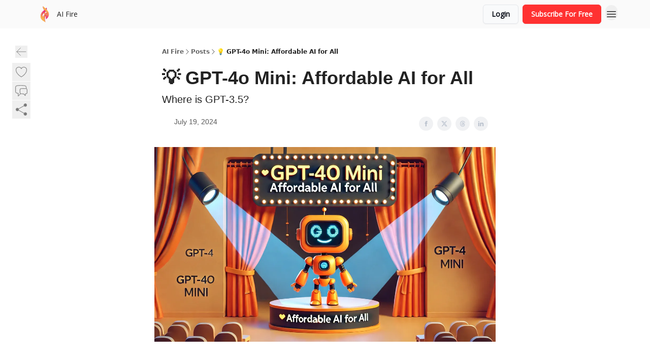

--- FILE ---
content_type: text/html; charset=utf-8
request_url: https://www.aifire.co/p/chatgpt-update-gpt-4o-mini-the-most-cost-efficient-small-model
body_size: 88280
content:
<!DOCTYPE html><html lang="en" class="h-full antialiased"><head><meta charSet="utf-8"/><meta name="viewport" content="width=device-width, initial-scale=1, shrink-to-fit=no"/><link rel="preload" as="image" href="https://media.beehiiv.com/cdn-cgi/image/fit=scale-down,format=auto,onerror=redirect,quality=80/uploads/publication/logo/c6603287-3b68-4890-870e-f973148048f3/thumb_ai-fire-logo.png"/><meta name="mobile-web-app-capable" content="yes"/><meta name="apple-mobile-web-app-capable" content="yes"/><meta name="apple-mobile-web-app-status-bar-style" content="black-translucent"/><meta name="theme-color" content="#000000"/><link rel="webmanifest" href="/manifest.webmanifest"/><title>ChatGPT Update: GPT-4o Mini, the Most Cost-Efficient Small Model</title><meta name="keywords" content="startups, machine learning, artificial intelligence"/><meta name="author" content="AI Fire"/><meta name="description" content="ChatGPT Update: GPT-4o Mini offers affordable AI with 16k tokens, superior performance, and broad application support, making it the most cost-efficient model."/><meta property="og:type" content="website"/><meta property="og:url" content="https://www.aifire.co/p/chatgpt-update-gpt-4o-mini-the-most-cost-efficient-small-model"/><meta property="og:title" content="ChatGPT Update: GPT-4o Mini, the Most Cost-Efficient Small Model"/><meta property="og:description" content="ChatGPT Update: GPT-4o Mini offers affordable AI with 16k tokens, superior performance, and broad application support, making it the most cost-efficient model."/><meta property="og:site_name" content="AI Fire"/><meta property="og:image" content="https://beehiiv-images-production.s3.amazonaws.com/uploads/asset/file/4f022fcc-3e95-4cf7-839a-7a2bf9269df7/ai-thumbnail.jpg?t=1721376754"/><meta property="og:image:width" content="1200"/><meta property="og:image:height" content="630"/><meta property="og:image:alt" content="Where is GPT-3.5?"/><meta name="twitter:url" content="https://www.aifire.co/p/chatgpt-update-gpt-4o-mini-the-most-cost-efficient-small-model"/><meta name="twitter:title" content="ChatGPT Update: GPT-4o Mini, the Most Cost-Efficient Small Model"/><meta name="twitter:description" content="ChatGPT Update: GPT-4o Mini offers affordable AI with 16k tokens, superior performance, and broad application support, making it the most cost-efficient model."/><meta name="twitter:image" content="https://beehiiv-images-production.s3.amazonaws.com/uploads/asset/file/4f022fcc-3e95-4cf7-839a-7a2bf9269df7/ai-thumbnail.jpg?t=1721376754"/><meta name="twitter:card" content="summary_large_image"/><meta name="fb:app_id" content="1932054120322754"/><link rel="canonical" href="https://www.aifire.co/p/chatgpt-update-gpt-4o-mini-the-most-cost-efficient-small-model"/><link rel="icon" href="https://media.beehiiv.com/cdn-cgi/image/fit=scale-down,format=auto,onerror=redirect,quality=80/uploads/publication/logo/c6603287-3b68-4890-870e-f973148048f3/thumb_ai-fire-logo.png" as="image"/><link rel="preload" href="https://fonts.googleapis.com/css2?family=Poppins&amp;display=swap" as="style"/><link rel="preload" href="https://fonts.googleapis.com/css2?family=Open+Sans&amp;display=swap" as="style"/><link rel="alternate" type="application/rss+xml" title="AI Fire RSS Feed" href="https://rss.beehiiv.com/feeds/iKiINX6Tol.xml"/><link rel="apple-touch-icon" href="https://media.beehiiv.com/cdn-cgi/image/fit=scale-down,format=auto,onerror=redirect,quality=80/uploads/publication/logo/c6603287-3b68-4890-870e-f973148048f3/thumb_ai-fire-logo.png"/><link rel="apple-touch-startup-image" href="https://media.beehiiv.com/cdn-cgi/image/fit=scale-down,format=auto,onerror=redirect,quality=80/uploads/publication/thumbnail/c6603287-3b68-4890-870e-f973148048f3/landscape_ai-fire-thumbnail-preview-website.jpg"/><link rel="preconnect" href="https://fonts.googleapis.com"/><link rel="preconnect" href="https://fonts.gstatic.com"/><link rel="modulepreload" href="/assets/manifest-f6048761.js"/><link rel="modulepreload" href="/assets/entry.client-CA1Ftgg2.js"/><link rel="modulepreload" href="/assets/jsx-runtime-D_zvdyIk.js"/><link rel="modulepreload" href="/assets/dayjs.min-x1yxLzG-.js"/><link rel="modulepreload" href="/assets/index-DLrPdCuF.js"/><link rel="modulepreload" href="/assets/i18next-BGmvVs3U.js"/><link rel="modulepreload" href="/assets/_commonjs-dynamic-modules-DPOU5U0M.js"/><link rel="modulepreload" href="/assets/components-DEeiL--w.js"/><link rel="modulepreload" href="/assets/utils-CVTBkkiy.js"/><link rel="modulepreload" href="/assets/context-B40K9CI0.js"/><link rel="modulepreload" href="/assets/index-BwSp8jDd.js"/><link rel="modulepreload" href="/assets/types-CQ-K4OS5.js"/><link rel="modulepreload" href="/assets/index-VvKhRedb.js"/><link rel="modulepreload" href="/assets/index-udtU9KKj.js"/><link rel="modulepreload" href="/assets/useTranslation-BoX-8G2i.js"/><link rel="modulepreload" href="/assets/index-DaeYbUqz.js"/><link rel="modulepreload" href="/assets/index-BKEdiWer.js"/><link rel="modulepreload" href="/assets/index-BGEfL_Kx.js"/><link rel="modulepreload" href="/assets/useWebThemeContext-_36RseV-.js"/><link rel="modulepreload" href="/assets/PoweredByBeehiiv-B9LR0nQy.js"/><link rel="modulepreload" href="/assets/popover-C3buprR1.js"/><link rel="modulepreload" href="/assets/useIsLoggedIn-DGCJjDy9.js"/><link rel="modulepreload" href="/assets/CreateAction-Cc88Wd96.js"/><link rel="modulepreload" href="/assets/YoutubeIcon-B-Sq9qRH.js"/><link rel="modulepreload" href="/assets/Image-BGAUP9cs.js"/><link rel="modulepreload" href="/assets/index-kTwzrPdb.js"/><link rel="modulepreload" href="/assets/index-DKsTtm2M.js"/><link rel="modulepreload" href="/assets/index-CaIwHLj_.js"/><link rel="modulepreload" href="/assets/menu-B4rTp7q7.js"/><link rel="modulepreload" href="/assets/transition-D_E8w4_H.js"/><link rel="modulepreload" href="/assets/SlideUpModal-CARolp_Z.js"/><link rel="modulepreload" href="/assets/index-DcpNk-OI.js"/><link rel="modulepreload" href="/assets/ChevronDownIcon-B_Kp5N1R.js"/><link rel="modulepreload" href="/assets/XMarkIcon-pFBnP0L1.js"/><link rel="modulepreload" href="/assets/dialog-DKmb7leX.js"/><link rel="modulepreload" href="/assets/index-tyeM2S0O.js"/><link rel="modulepreload" href="/assets/local_storage-DQEZ6lJe.js"/><link rel="modulepreload" href="/assets/useNonRevalidatingFetcher-DjweryKw.js"/><link rel="modulepreload" href="/assets/index-BHEcIJvJ.js"/><link rel="modulepreload" href="/assets/useIsMobile-1YVPBQFu.js"/><link rel="modulepreload" href="/assets/disclosure-BlB6dzc6.js"/><link rel="modulepreload" href="/assets/SparklesIcon-BERmIVsO.js"/><link rel="modulepreload" href="/assets/useSignupRedirects-C0WFavDo.js"/><link rel="modulepreload" href="/assets/useToast-DFpprzYK.js"/><link rel="modulepreload" href="/assets/useTypedLoaderData-DEpVCuQq.js"/><link rel="modulepreload" href="/assets/useWebBuilderCommunicator-BxeubJZl.js"/><link rel="modulepreload" href="/assets/CheckIcon-DRL2r5Uc.js"/><link rel="modulepreload" href="/assets/XMarkIcon-JbdvaQqw.js"/><link rel="modulepreload" href="/assets/index-C9-YuB-1.js"/><link rel="modulepreload" href="/assets/StatusInputs-1bAxfxmQ.js"/><link rel="modulepreload" href="/assets/use-root-containers-CfFjNntN.js"/><link rel="modulepreload" href="/assets/render-Dy_s7AEl.js"/><link rel="modulepreload" href="/assets/use-owner-DRpQ71By.js"/><link rel="modulepreload" href="/assets/focus-management-CtKnjXej.js"/><link rel="modulepreload" href="/assets/hidden-CUq6gsxm.js"/><link rel="modulepreload" href="/assets/keyboard-CEQiwvh9.js"/><link rel="modulepreload" href="/assets/use-resolve-button-type-C04VNYTk.js"/><link rel="modulepreload" href="/assets/bugs-8psK71Yj.js"/><link rel="modulepreload" href="/assets/use-disposables-9lXrDin_.js"/><link rel="modulepreload" href="/assets/use-tree-walker-CZ91lm7o.js"/><link rel="modulepreload" href="/assets/use-is-mounted-JQ95NWPu.js"/><link rel="modulepreload" href="/assets/LoginWithPasswordAction-CvHE5toP.js"/><link rel="modulepreload" href="/assets/usePublication-BnqAXDiA.js"/><link rel="modulepreload" href="/assets/Input-Cc2NRMTR.js"/><link rel="modulepreload" href="/assets/RedirectToHiddenInput-D7xu0d8t.js"/><link rel="modulepreload" href="/assets/description-HjLsw1y5.js"/><link rel="modulepreload" href="/assets/index-CnrWF_7_.js"/><link rel="modulepreload" href="/assets/root-Fb0nSM8w.js"/><link rel="modulepreload" href="/assets/index-JhgJIBL2.js"/><link rel="modulepreload" href="/assets/BackButton-B5WMzsAG.js"/><link rel="modulepreload" href="/assets/index-Bt617SOE.js"/><link rel="modulepreload" href="/assets/HeroChatIcon-CDtN9eh9.js"/><link rel="modulepreload" href="/assets/LockClosedIcon-CfAFDhGF.js"/><link rel="modulepreload" href="/assets/FreeGatedContent-GBiymYnA.js"/><link rel="modulepreload" href="/assets/index-CsMkDpHo.js"/><link rel="modulepreload" href="/assets/ChevronRightIcon-3cqlymwe.js"/><link rel="modulepreload" href="/assets/index-p4NMKxsN.js"/><link rel="modulepreload" href="/assets/relativeTime-CPuklXnq.js"/><link rel="modulepreload" href="/assets/fonts-CjUFERM6.js"/><link rel="modulepreload" href="/assets/ArrowLeftIcon-DjqTiO0u.js"/><link rel="modulepreload" href="/assets/_slug-CQZMF1d7.js"/><script>window.__AppGlobals__={"SENTRY_CLIENT_DSN":"https://35c3cc890abe9dbb51e6e513fcd6bbca@o922922.ingest.us.sentry.io/4507170453979136","SENTRY_ENV":"production","SENTRY_RELEASE":"6c95d951fe7bd795d1c183e7938a78829ae5dbaa","STRIPE_PUBLISHABLE_KEY":"pk_live_51IekcQKHPFAlBzyyGNBguT5BEI7NEBqrTxJhsYN1FI1lQb9iWxU5U2OXfi744NEMx5p7EDXh08YXrudrZkkG9bGc00ZCrkXrxL","VAPID_PUBLIC_KEY":"BEhdtfPr1iefl9Jd16511ML4L5eC4dp4exGTAqE95rZEgjRPqc-k1FymD_b-e7XaC5g43hejZ0y_VGJq72zncjY","VITE_HUMAN_ENABLED":"true","VITE_HUMAN_URL":"//client.px-cloud.net/PXeBumDLwe/main.min.js","VITE_ADNETWORK_PIXELJS_URL":"https://beehiiv-adnetwork-production.s3.amazonaws.com/pixel-js.js","VITE_ADNETWORK_PIXELV2_URL":"https://beehiiv-adnetwork-production.s3.amazonaws.com/pixel-v2.js","RELEASE_VERSION":"v254","VITE_BIRDIE_CLIENT_ID":"q2je1lwj","ENABLE_SENTRY_DEV":false};</script><script>
window.addEventListener("beforeinstallprompt", (e) => {
  e.preventDefault();
  window.__DeferredPrompt__ = e;
});
          </script><link rel="stylesheet" href="https://fonts.googleapis.com/css2?family=Poppins&amp;display=swap"/><link rel="stylesheet" href="https://fonts.googleapis.com/css2?family=Open+Sans&amp;display=swap"/><script type="application/ld+json">{"@context":"https://schema.org","@type":"WebPage","identifier":"chatgpt-update-gpt-4o-mini-the-most-cost-efficient-small-model","url":"http://www.aifire.co/p/chatgpt-update-gpt-4o-mini-the-most-cost-efficient-small-model","mainEntityOfPage":{"@type":"WebPage","@id":"http://www.aifire.co/p/chatgpt-update-gpt-4o-mini-the-most-cost-efficient-small-model"},"headline":"💡 GPT-4o Mini: Affordable AI for All","description":"Where is GPT-3.5?","datePublished":"2024-07-19T05:00:00.000Z","dateModified":"2025-04-14T12:52:00Z","isAccessibleForFree":true,"image":{"@type":"ImageObject","url":"https://beehiiv-images-production.s3.amazonaws.com/uploads/asset/file/4f022fcc-3e95-4cf7-839a-7a2bf9269df7/ai-thumbnail.jpg?t=1721376754"},"author":{"@type":"Person","image":{"@type":"ImageObject"}},"publisher":{"@type":"Organization","name":"AI Fire","url":"https://www.aifire.co/","identifier":"c6603287-3b68-4890-870e-f973148048f3","sameAs":["https://www.facebook.com/groups/aifire.co","https://twitter.com/aifireco","https://www.linkedin.com/company/aifireco/posts/?feedView=all"],"logo":{"@type":"ImageObject","url":"https://media.beehiiv.com/cdn-cgi/image/fit=scale-down,format=auto,onerror=redirect,quality=80/uploads/publication/logo/c6603287-3b68-4890-870e-f973148048f3/ai-fire-logo.png","contentUrl":"https://media.beehiiv.com/cdn-cgi/image/fit=scale-down,format=auto,onerror=redirect,quality=80/uploads/publication/logo/c6603287-3b68-4890-870e-f973148048f3/ai-fire-logo.png","thumbnailUrl":"https://media.beehiiv.com/cdn-cgi/image/fit=scale-down,format=auto,onerror=redirect,quality=80/uploads/publication/logo/c6603287-3b68-4890-870e-f973148048f3/thumb_ai-fire-logo.png"},"image":{"@type":"ImageObject","url":"https://media.beehiiv.com/cdn-cgi/image/fit=scale-down,format=auto,onerror=redirect,quality=80/uploads/publication/logo/c6603287-3b68-4890-870e-f973148048f3/ai-fire-logo.png","contentUrl":"https://media.beehiiv.com/cdn-cgi/image/fit=scale-down,format=auto,onerror=redirect,quality=80/uploads/publication/logo/c6603287-3b68-4890-870e-f973148048f3/ai-fire-logo.png","thumbnailUrl":"https://media.beehiiv.com/cdn-cgi/image/fit=scale-down,format=auto,onerror=redirect,quality=80/uploads/publication/logo/c6603287-3b68-4890-870e-f973148048f3/thumb_ai-fire-logo.png"}},"breadcrumb":{"@type":"BreadcrumbList","itemListElement":[{"@type":"ListItem","position":1,"item":{"@id":"https://www.aifire.co/","name":"AI Fire"}},{"@type":"ListItem","position":2,"item":{"@id":"http://www.aifire.co/p/chatgpt-update-gpt-4o-mini-the-most-cost-efficient-small-model","name":"💡 GPT-4o Mini: Affordable AI for All"}}]}}</script><style>:root {
  --wt-primary-color: #ff3131;
  --wt-text-on-primary-color: #FFFFFF;

  --wt-secondary-color: #F9FAFB;
  --wt-text-on-secondary-color: #030712;

  --wt-tertiary-color: #FFFFFF;
  --wt-text-on-tertiary-color: #222222;

  --wt-background-color: #FFFFFF;
  --wt-text-on-background-color: #222222;

  --wt-subscribe-background-color: #FFFFFF;
  --wt-text-on-subscribe-background-color: #222222;

  --wt-header-font: "Poppins", ui-sans-serif, system-ui, -apple-system, BlinkMacSystemFont, "Segoe UI", Roboto,"Helvetica Neue", Arial, "Noto Sans", sans-serif, "Apple Color Emoji", "Segoe UI Emoji", "Segoe UI Symbol", "Noto Color Emoji";
  --wt-body-font: "Open Sans", ui-sans-serif, system-ui, -apple-system, BlinkMacSystemFont, "Segoe UI", Roboto, "Helvetica Neue", Arial, "Noto Sans", sans-serif, "Apple Color Emoji", "Segoe UI Emoji", "Segoe UI Symbol", "Noto Color Emoji";
  --wt-button-font: "Open Sans", ui-sans-serif, system-ui, -apple-system, BlinkMacSystemFont, "Segoe UI", Roboto, "Helvetica Neue", Arial, "Noto Sans", sans-serif, "Apple Color Emoji", "Segoe UI Emoji", "Segoe UI Symbol", "Noto Color Emoji";

  --wt-border-radius: 6px
}

.bg-wt-primary { background-color: var(--wt-primary-color); }
.text-wt-primary { color: var(--wt-primary-color); }
.border-wt-primary { border-color: var(--wt-primary-color); }

.bg-wt-text-on-primary { background-color: var(--wt-text-on-primary-color); }
.text-wt-text-on-primary { color: var(--wt-text-on-primary-color); }
.border-wt-text-on-primary { border-color: var(--wt-text-on-primary-color); }

.bg-wt-secondary { background-color: var(--wt-secondary-color); }
.text-wt-secondary { color: var(--wt-secondary-color); }
.border-wt-secondary { border-color: var(--wt-secondary-color); }

.bg-wt-text-on-secondary { background-color: var(--wt-text-on-secondary-color); }
.text-wt-text-on-secondary { color: var(--wt-text-on-secondary-color); }
.border-wt-text-on-secondary { border-color: var(--wt-text-on-secondary-color); }

.bg-wt-tertiary { background-color: var(--wt-tertiary-color); }
.text-wt-tertiary { color: var(--wt-tertiary-color); }
.border-wt-tertiary { border-color: var(--wt-tertiary-color); }

.bg-wt-text-on-tertiary { background-color: var(--wt-text-on-tertiary-color); }
.text-wt-text-on-tertiary { color: var(--wt-text-on-tertiary-color); }
.border-wt-text-on-tertiary { border-color: var(--wt-text-on-tertiary-color); }

.bg-wt-background { background-color: var(--wt-background-color); }
.text-wt-background { color: var(--wt-background-color); }
.border-wt-background { border-color: var(--wt-background-color); }

.bg-wt-text-on-background { background-color: var(--wt-text-on-background-color); }
.text-wt-text-on-background { color: var(--wt-text-on-background-color); }
.border-wt-text-on-background { border-color: var(--wt-text-on-background-color); }

.bg-wt-subscribe-background { background-color: var(--wt-subscribe-background-color); }
.text-wt-subscribe-background { color: var(--wt-subscribe-background-color); }
.border-wt-subscribe-background { border-color: var(--wt-subscribe-background-color); }

.bg-wt-text-on-subscribe-background { background-color: var(--wt-text-on-subscribe-background-color); }
.text-wt-text-on-subscribe-background { color: var(--wt-text-on-subscribe-background-color); }
.border-wt-text-on-subscribe-background { border-color: var(--wt-text-on-subscribe-background-color); }

.rounded-wt { border-radius: var(--wt-border-radius); }

.wt-header-font { font-family: var(--wt-header-font); }
.wt-body-font { font-family: var(--wt-body-font); }
.wt-button-font { font-family: var(--wt-button-font); }

input:focus { --tw-ring-color: transparent !important; }

li a { word-break: break-word; }

@media only screen and (max-width:667px) {
  .mob-stack {
    display: block !important;
    width: 100% !important;
  }

  .mob-w-full {
    width: 100% !important;
  }
}

</style><link rel="stylesheet" href="/assets/root-5Hck6MNC.css"/><link rel="stylesheet" href="/assets/BackButton-icJ-rWaN.css"/></head><body class="flex h-full flex-col bg-wt-background text-wt-text-on-background"><div class=""><div class="flex min-h-screen flex-col"><div></div><div data-rht-toaster="" style="position:fixed;z-index:9999;top:16px;left:16px;right:16px;bottom:16px;pointer-events:none"></div><nav class="px-4 sm:px-6 w-full py-2" style="background-color:#FAFAFA"><div class="mx-auto w-full max-w-6xl"><div class="mx-auto flex items-center justify-between"><div class="flex items-center space-x-2"><a class="rounded-md transition:all px-2 py-1 hover:bg-black/5" data-discover="true" href="/"><div class="flex items-center space-x-2"><div class="w-8 h-8 overflow-hidden rounded-wt"><figure class="aspect-square relative h-full overflow-hidden w-full"><img class="absolute inset-0 h-full w-full object-cover" width="100" height="100" src="https://media.beehiiv.com/cdn-cgi/image/fit=scale-down,format=auto,onerror=redirect,quality=80/uploads/publication/logo/c6603287-3b68-4890-870e-f973148048f3/thumb_ai-fire-logo.png" alt="AI Fire logo"/></figure></div><span style="color:#222222;font-family:Open Sans, sans-ui-sans-serif, system-ui, -apple-system, BlinkMacSystemFont, &quot;Segoe UI&quot;, Roboto,&quot;Helvetica Neue&quot;, Arial, &quot;Noto Sans&quot;, sans-serif, &quot;Apple Color Emoji&quot;, &quot;Segoe UI Emoji&quot;, &quot;Segoe UI Symbol&quot;, &quot;Noto Color Emoji&quot;" class="hidden text-sm sm:text-md wt-text-primary md:block text-md font-regular font-ariel">AI Fire</span></div></a><div class="opacity-0 block"><div class="z-20 flex gap-1"><div class="cursor-pointer" data-headlessui-state=""><div class=""><button style="color:#222222;font-family:Open Sans;z-index:0" class="rounded-md inline-flex items-center px-2 py-2 hover:bg-black/5 focus:outline-none focus-visible:ring-2" type="button" aria-expanded="false" data-headlessui-state=""><span style="color:#222222;font-family:Open Sans, sans-ui-sans-serif, system-ui, -apple-system, BlinkMacSystemFont, &quot;Segoe UI&quot;, Roboto,&quot;Helvetica Neue&quot;, Arial, &quot;Noto Sans&quot;, sans-serif, &quot;Apple Color Emoji&quot;, &quot;Segoe UI Emoji&quot;, &quot;Segoe UI Symbol&quot;, &quot;Noto Color Emoji&quot;" class="text-xs sm:block text-md font-regular font-ariel">AI Academy</span><div style="color:#222222"><svg xmlns="http://www.w3.org/2000/svg" viewBox="0 0 24 24" fill="currentColor" aria-hidden="true" data-slot="icon" class=" ml-2 h-3 w-3 transition duration-150 ease-in-out"><path fill-rule="evenodd" d="M12.53 16.28a.75.75 0 0 1-1.06 0l-7.5-7.5a.75.75 0 0 1 1.06-1.06L12 14.69l6.97-6.97a.75.75 0 1 1 1.06 1.06l-7.5 7.5Z" clip-rule="evenodd"></path></svg></div></button></div></div><div hidden="" style="position:fixed;top:1px;left:1px;width:1px;height:0;padding:0;margin:-1px;overflow:hidden;clip:rect(0, 0, 0, 0);white-space:nowrap;border-width:0;display:none"></div><a class="transition:all rounded-wt px-2 py-2 hover:bg-black/5" href="https://www.passionfroot.me/aifire" target="_blank" rel="nofollow noreferrer noopener"><span style="color:#222222;font-family:Open Sans, sans-ui-sans-serif, system-ui, -apple-system, BlinkMacSystemFont, &quot;Segoe UI&quot;, Roboto,&quot;Helvetica Neue&quot;, Arial, &quot;Noto Sans&quot;, sans-serif, &quot;Apple Color Emoji&quot;, &quot;Segoe UI Emoji&quot;, &quot;Segoe UI Symbol&quot;, &quot;Noto Color Emoji&quot;" class="whitespace-nowrap text-xs sm:block text-md font-regular font-ariel">Sponsor</span></a><a class="transition:all rounded-wt px-2 py-2 hover:bg-black/5" href="https://community.aifire.co/c/ai-masteryaz-course" target="_blank" rel="nofollow noreferrer noopener"><span style="color:#222222;font-family:Open Sans, sans-ui-sans-serif, system-ui, -apple-system, BlinkMacSystemFont, &quot;Segoe UI&quot;, Roboto,&quot;Helvetica Neue&quot;, Arial, &quot;Noto Sans&quot;, sans-serif, &quot;Apple Color Emoji&quot;, &quot;Segoe UI Emoji&quot;, &quot;Segoe UI Symbol&quot;, &quot;Noto Color Emoji&quot;" class="whitespace-nowrap text-xs sm:block text-md font-regular font-ariel">🧠 AI Mastery AZ Course</span></a><a class="transition:all rounded-wt px-2 py-2 hover:bg-black/5" href="https://community.aifire.co/" target="_blank" rel="nofollow noreferrer noopener"><span style="color:#222222;font-family:Open Sans, sans-ui-sans-serif, system-ui, -apple-system, BlinkMacSystemFont, &quot;Segoe UI&quot;, Roboto,&quot;Helvetica Neue&quot;, Arial, &quot;Noto Sans&quot;, sans-serif, &quot;Apple Color Emoji&quot;, &quot;Segoe UI Emoji&quot;, &quot;Segoe UI Symbol&quot;, &quot;Noto Color Emoji&quot;" class="whitespace-nowrap text-xs sm:block text-md font-regular font-ariel">AI Community</span></a></div></div></div><div class="flex items-center space-x-2"><div class="flex items-center space-x-2"><button class="border font-medium shadow-sm wt-button-font inline-flex items-center disabled:bg-gray-400 disabled:cursor-not-allowed focus:outline-none focus:ring-2 focus:ring-offset-2 justify-center transition-colors rounded-wt px-4 py-2 text-sm border-gray-300 text-gray-700 bg-white shadow-md focus:ring-wt-primary !text-sm !font-semibold shadow-none" style="background:#F9FAFB;border:1px solid #E5E7EB;color:#030712;font-family:Open Sans">Login</button><a class="border font-medium shadow-sm wt-button-font inline-flex items-center disabled:bg-gray-400 disabled:cursor-not-allowed focus:outline-none focus:ring-2 focus:ring-offset-2 justify-center transition-colors rounded-wt px-4 py-2 text-sm border-wt-primary text-wt-text-on-primary bg-wt-primary disabled:border-gray-500 focus:ring-wt-primary whitespace-nowrap !text-sm !font-semibold shadow-none" style="background:#ff3131;border:1px solid #ff3131;color:#FFFFFF;font-family:Open Sans" data-discover="true" href="/subscribe">Subscribe For Free</a></div><div class="relative inline-block text-left" data-headlessui-state=""><button aria-label="Menu" class="rounded-full transition-all" id="headlessui-menu-button-_R_6jl5_" type="button" aria-haspopup="menu" aria-expanded="false" data-headlessui-state=""><div class="mt-1.5 rounded hover:bg-black/5" style="color:#222222"><svg xmlns="http://www.w3.org/2000/svg" fill="none" viewBox="0 0 24 24" stroke-width="1.5" stroke="currentColor" aria-hidden="true" data-slot="icon" class="h-6 w-6"><path stroke-linecap="round" stroke-linejoin="round" d="M3.75 6.75h16.5M3.75 12h16.5m-16.5 5.25h16.5"></path></svg></div></button></div></div></div></div></nav><main class="flex-grow"><div><div class="sticky top-0 z-50 w-full"><div aria-valuemax="100" aria-valuemin="0" aria-valuenow="0" aria-valuetext="0%" role="progressbar" data-state="loading" data-value="0" data-max="100" class="relative overflow-hidden h-1.5 bg-transparent w-full"><div data-state="loading" data-value="0" data-max="100" class="h-full w-full bg-wt-primary" style="width:0%"></div></div></div><div class="fixed bottom-0 left-0 z-50 px-4"></div><script type="module">
var e, t, r, i, n;
(t = {}),
  (r = {}),
  null ==
    (i = (e =
      "undefined" != typeof globalThis
        ? globalThis
        : "undefined" != typeof self
          ? self
          : "undefined" != typeof window
            ? window
            : "undefined" != typeof global
              ? global
              : {}).parcelRequire326a) &&
    (((i = function (e) {
      if (e in t) return t[e].exports;
      if (e in r) {
        var i = r[e];
        delete r[e];
        var n = { id: e, exports: {} };
        return (t[e] = n), i.call(n.exports, n, n.exports), n.exports;
      }
      var o = Error("Cannot find module '" + e + "'");
      throw ((o.code = "MODULE_NOT_FOUND"), o);
    }).register = function (e, t) {
      r[e] = t;
    }),
    (e.parcelRequire326a = i)),
  (n = i.register)("gUOGs", function (e, t) {
    Object.defineProperty(e.exports, "__esModule", { value: !0 });
    var r,
      n = i("kBCj4"),
      o = i("53LBo"),
      s = [],
      a = (function () {
        function e(e) {
          (this.$$observationTargets = []),
            (this.$$activeTargets = []),
            (this.$$skippedTargets = []);
          var t =
            void 0 === e
              ? "Failed to construct 'ResizeObserver': 1 argument required, but only 0 present."
              : "function" != typeof e
                ? "Failed to construct 'ResizeObserver': The callback provided as parameter 1 is not a function."
                : void 0;
          if (t) throw TypeError(t);
          this.$$callback = e;
        }
        return (
          (e.prototype.observe = function (e) {
            var t = d("observe", e);
            if (t) throw TypeError(t);
            u(this.$$observationTargets, e) >= 0 ||
              (this.$$observationTargets.push(new n.ResizeObservation(e)),
              0 > s.indexOf(this) && (s.push(this), v()));
          }),
          (e.prototype.unobserve = function (e) {
            var t = d("unobserve", e);
            if (t) throw TypeError(t);
            var r = u(this.$$observationTargets, e);
            r < 0 ||
              (this.$$observationTargets.splice(r, 1),
              0 === this.$$observationTargets.length && c(this));
          }),
          (e.prototype.disconnect = function () {
            (this.$$observationTargets = []),
              (this.$$activeTargets = []),
              c(this);
          }),
          e
        );
      })();
    function c(e) {
      var t = s.indexOf(e);
      t >= 0 && (s.splice(t, 1), $());
    }
    function d(e, t) {
      return void 0 === t
        ? "Failed to execute '" +
            e +
            "' on 'ResizeObserver': 1 argument required, but only 0 present."
        : t && t.nodeType === window.Node.ELEMENT_NODE
          ? void 0
          : "Failed to execute '" +
            e +
            "' on 'ResizeObserver': parameter 1 is not of type 'Element'.";
    }
    function u(e, t) {
      for (var r = 0; r < e.length; r += 1) if (e[r].target === t) return r;
      return -1;
    }
    e.exports.ResizeObserver = a;
    var l = function (e) {
        s.forEach(function (t) {
          (t.$$activeTargets = []),
            (t.$$skippedTargets = []),
            t.$$observationTargets.forEach(function (r) {
              r.isActive() &&
                (h(r.target) > e
                  ? t.$$activeTargets.push(r)
                  : t.$$skippedTargets.push(r));
            });
        });
      },
      f = function () {
        var e = 1 / 0;
        return (
          s.forEach(function (t) {
            if (t.$$activeTargets.length) {
              var r = [];
              t.$$activeTargets.forEach(function (t) {
                var i = new o.ResizeObserverEntry(t.target);
                r.push(i),
                  (t.$$broadcastWidth = i.contentRect.width),
                  (t.$$broadcastHeight = i.contentRect.height);
                var n = h(t.target);
                n < e && (e = n);
              }),
                t.$$callback(r, t),
                (t.$$activeTargets = []);
            }
          }),
          e
        );
      },
      p = function () {
        var e = new window.ErrorEvent("ResizeLoopError", {
          message:
            "ResizeObserver loop completed with undelivered notifications.",
        });
        window.dispatchEvent(e);
      },
      h = function (e) {
        for (var t = 0; e.parentNode; ) (e = e.parentNode), (t += 1);
        return t;
      },
      g = function () {
        for (
          l(0);
          s.some(function (e) {
            return !!e.$$activeTargets.length;
          });

        )
          l(f());
        s.some(function (e) {
          return !!e.$$skippedTargets.length;
        }) && p();
      },
      v = function () {
        r || b();
      },
      b = function () {
        r = window.requestAnimationFrame(function () {
          g(), b();
        });
      },
      $ = function () {
        r &&
          !s.some(function (e) {
            return !!e.$$observationTargets.length;
          }) &&
          (window.cancelAnimationFrame(r), (r = void 0));
      };
    e.exports.install = function () {
      return (window.ResizeObserver = a);
    };
  }),
  n("kBCj4", function (e, t) {
    Object.defineProperty(e.exports, "__esModule", { value: !0 });
    var r = i("ardMU"),
      n = (function () {
        function e(e) {
          (this.target = e),
            (this.$$broadcastWidth = this.$$broadcastHeight = 0);
        }
        return (
          Object.defineProperty(e.prototype, "broadcastWidth", {
            get: function () {
              return this.$$broadcastWidth;
            },
            enumerable: !0,
            configurable: !0,
          }),
          Object.defineProperty(e.prototype, "broadcastHeight", {
            get: function () {
              return this.$$broadcastHeight;
            },
            enumerable: !0,
            configurable: !0,
          }),
          (e.prototype.isActive = function () {
            var e = r.ContentRect(this.target);
            return (
              !!e &&
              (e.width !== this.broadcastWidth ||
                e.height !== this.broadcastHeight)
            );
          }),
          e
        );
      })();
    e.exports.ResizeObservation = n;
  }),
  n("ardMU", function (e, t) {
    Object.defineProperty(e.exports, "__esModule", { value: !0 }),
      (e.exports.ContentRect = function (e) {
        if ("getBBox" in e) {
          var t = e.getBBox();
          return Object.freeze({
            height: t.height,
            left: 0,
            top: 0,
            width: t.width,
          });
        }
        var r = window.getComputedStyle(e);
        return Object.freeze({
          height: parseFloat(r.height || "0"),
          left: parseFloat(r.paddingLeft || "0"),
          top: parseFloat(r.paddingTop || "0"),
          width: parseFloat(r.width || "0"),
        });
      });
  }),
  n("53LBo", function (e, t) {
    Object.defineProperty(e.exports, "__esModule", { value: !0 });
    var r = i("ardMU");
    e.exports.ResizeObserverEntry = function (e) {
      (this.target = e), (this.contentRect = r.ContentRect(e));
    };
  }),
  (function () {
    if (
      !(function () {
        if (!window.__stwts || !Object.keys(window.__stwts).length)
          return (
            (window.__stwts = { buildVersion: "1.0.0", widgets: { init: !0 } }),
            !0
          );
      })()
    )
      return;
    function e(e, t) {
      t <= 300 && (e.style.width = "300px"),
        t >= 600 && (e.style.width = "600px"),
        t > 300 && t < 600 && (e.style.width = `${t}px`);
    }
    "undefined" == typeof ResizeObserver && i("gUOGs").install();
    let t = new (ResizeObserver || window.ResizeObserver)(function (t) {
      t.forEach((t) => {
        let r = t?.contentRect?.width,
          i = t.target.querySelector("iframe");
        r && i && e(i, r);
      });
    });

    function loadStocktwitsEmbeds() {
      Array.from(
        document.querySelectorAll("blockquote.stocktwits-embedded-post"),
      ).forEach((r) => {
        !(function (t, r) {
          if (t.getAttribute("visited")) return;
          let i = t.getAttribute("data-origin"),
            n = t.getAttribute("data-id"),
            o = document.createElement("div");
          (o.style.display = "flex"),
            (o.style.maxWidth = "600px"),
            (o.style.width = "100%"),
            (o.style.marginTop = "10px"),
            (o.style.marginBottom = "10px");
          let s = document.createElement("iframe");
          o.appendChild(s);
          let a = `${i}/embeddable/message/${n}`;
          (s.style.width = "640px"),
            (s.style.height = "0"),
            (s.style.maxWidth = "600px"),
            (s.style.position = "static"),
            (s.style.visibility = "visible"),
            (s.style.display = "block"),
            (s.style.flexGrow = "1"),
            s.setAttribute("frameborder", "0"),
            s.setAttribute("allowtransparency", "true"),
            s.setAttribute("scrolling", "no"),
            s.setAttribute("allowfullscreen", "true");
          let c = !1,
            d = null;
          function u(e) {
            c = !0;
            let { height: r } = e.data;
            void 0 !== r && (s.style.height = `${r}px`),
              document.body.contains(t) && t.remove();
          }
          t.parentNode.insertBefore(o, t), t.setAttribute("visited", true),
            s.addEventListener("load", function () {
              e(s, o.clientWidth),
                (function () {
                  let e = () => {
                    ((d = new MessageChannel()).port1.onmessage = u),
                      s.contentWindow.postMessage(
                        { message: "initialize" },
                        "*",
                        [d.port2],
                      );
                  };
                  e();
                  let t = setInterval(() => {
                    c ? clearInterval(t) : e();
                  }, 60);
                })();
            }),
            s.setAttribute("src", a),
            r.observe(o);
        })(r, t);
      });
    }

    window.__stwts.loadStocktwitsEmbeds = loadStocktwitsEmbeds;
  })();
</script><div class="relative mx-auto max-w-6xl px-4"><div class="fixed bottom-0 left-0 top-auto z-20 w-full rounded bg-wt-background shadow-xl transition-all duration-300 ease-in-out md:bottom-auto md:z-auto md:!w-fit md:border-none md:shadow-none opacity-100 md:top-20"><div class="absolute left-0 top-0 w-full border border-t border-wt-text-on-background bg-wt-background opacity-10 md:hidden"></div><div class="mx-auto w-full max-w-6xl px-0 lg:px-4"><div class="flex flex-col gap-8 md:h-40"><div class=""><div class="grid grid-cols-3 p-4 px-8 sm:p-2 sm:px-2 md:grid-cols-1 md:gap-2"><div class="relative flex flex-col justify-center md:left-1"><div class="flex h-7 w-7 items-center justify-center rounded-wt transition-all hover:bg-black/5"><button class="cursor-pointer"><svg xmlns="http://www.w3.org/2000/svg" fill="none" viewBox="0 0 24 24" stroke-width="1.5" stroke="currentColor" aria-hidden="true" data-slot="icon" class="h-6 w-6 stroke-1 text-wt-text-on-background opacity-50"><path stroke-linecap="round" stroke-linejoin="round" d="M10.5 19.5 3 12m0 0 7.5-7.5M3 12h18"></path></svg></button></div></div><div class="flex items-center justify-center gap-3 md:flex-col md:items-start md:gap-1"><button class="group" type="button"><div class="text-wt-text-on-background opacity-50 group-hover:opacity-100 flex items-center"><div class="rounded-full p-1 hover:bg-[#f3f4f6]"><svg xmlns="http://www.w3.org/2000/svg" fill="none" viewBox="0 0 24 24" stroke-width="1.5" stroke="currentColor" class="h-7 w-7 outline-none h-4 w-4 stroke-1"><path stroke-linecap="round" stroke-linejoin="round" d="M21 8.25c0-2.485-2.099-4.5-4.688-4.5-1.935 0-3.597 1.126-4.312 2.733-.715-1.607-2.377-2.733-4.313-2.733C5.1 3.75 3 5.765 3 8.25c0 7.22 9 12 9 12s9-4.78 9-12Z"></path></svg></div><span class="hidden text-transparent text-sm font-medium group-hover:opacity-100">0</span></div></button><button type="button" class="group relative top-[1px] flex items-center outline-none md:pt-0"><div class="rounded-full p-1 hover:bg-[#f3f4f6]"><svg xmlns="http://www.w3.org/2000/svg" fill="none" viewBox="0 0 24 24" stroke-width="1.5" stroke="currentColor" class="h-7 w-7 stroke-1 text-wt-text-on-background opacity-50 group-hover:opacity-100"><path stroke-linecap="round" stroke-linejoin="round" d="M20.25 8.511c.884.284 1.5 1.128 1.5 2.097v4.286c0 1.136-.847 2.1-1.98 2.193-.34.027-.68.052-1.02.072v3.091l-3-3c-1.354 0-2.694-.055-4.02-.163a2.115 2.115 0 0 1-.825-.242m9.345-8.334a2.126 2.126 0 0 0-.476-.095 48.64 48.64 0 0 0-8.048 0c-1.131.094-1.976 1.057-1.976 2.192v4.286c0 .837.46 1.58 1.155 1.951m9.345-8.334V6.637c0-1.621-1.152-3.026-2.76-3.235A48.455 48.455 0 0 0 11.25 3c-2.115 0-4.198.137-6.24.402-1.608.209-2.76 1.614-2.76 3.235v6.226c0 1.621 1.152 3.026 2.76 3.235.577.075 1.157.14 1.74.194V21l4.155-4.155"></path></svg></div><span class="hidden relative -top-[1px] text-sm font-medium group-hover:opacity-100 md:top-0">0</span></button><div class="relative z-20 inline-block text-left md:z-0" data-headlessui-state=""><button class="relative right-[2px] top-[1.5px] outline-none md:right-[0px]" id="headlessui-menu-button-_R_3qlkl5_" type="button" aria-haspopup="menu" aria-expanded="false" data-headlessui-state=""><div class="flex items-center rounded-full p-1 hover:bg-[#f3f4f6]"><svg xmlns="http://www.w3.org/2000/svg" viewBox="0 0 24 24" stroke-width="1.5" stroke="currentColor" class="text-wt-text-on-background opacity-50 hover:opacity-100 h-7 w-7 stroke-1 text-gray-400"><path stroke-linecap="round" stroke-linejoin="round" d="M7.217 10.907a2.25 2.25 0 1 0 0 2.186m0-2.186c.18.324.283.696.283 1.093s-.103.77-.283 1.093m0-2.186 9.566-5.314m-9.566 7.5 9.566 5.314m0 0a2.25 2.25 0 1 0 3.935 2.186 2.25 2.25 0 0 0-3.935-2.186Zm0-12.814a2.25 2.25 0 1 0 3.933-2.185 2.25 2.25 0 0 0-3.933 2.185Z"></path></svg></div></button></div></div></div></div></div></div></div><div class=""><div class="mx-auto flex max-w-2xl flex-col pb-4"><div class="mt-8" style="padding-left:15px;padding-right:15px"><ul class="flex flex-wrap items-center gap-2 text-xs font-semibold"><li class="flex items-center gap-2 text-wt-text-on-background"><a href="../" class="opacity-70">AI Fire</a><svg xmlns="http://www.w3.org/2000/svg" fill="none" viewBox="0 0 24 24" stroke-width="1.5" stroke="currentColor" aria-hidden="true" data-slot="icon" height="14px"><path stroke-linecap="round" stroke-linejoin="round" d="m8.25 4.5 7.5 7.5-7.5 7.5"></path></svg></li><li class="flex items-center gap-2 text-wt-text-on-background"><span class="opacity-70">Posts</span><svg xmlns="http://www.w3.org/2000/svg" fill="none" viewBox="0 0 24 24" stroke-width="1.5" stroke="currentColor" aria-hidden="true" data-slot="icon" height="14px"><path stroke-linecap="round" stroke-linejoin="round" d="m8.25 4.5 7.5 7.5-7.5 7.5"></path></svg></li><li class="flex items-center gap-2 text-wt-text-on-background"><span class="!opacity-100">💡 GPT-4o Mini: Affordable AI for All</span></li></ul></div><div><div><div><link href="https://fonts.gstatic.com" rel="preconnect"><link href="https://fonts.googleapis.com/css2?family=Poppins&amp;display=swap" rel="stylesheet"><link href="https://fonts.googleapis.com/css2?family=Open+Sans&amp;display=swap" rel="stylesheet"><link href="https://fonts.googleapis.com/css2?family=Open+Sans&amp;display=swap" rel="stylesheet"><style type="text/css">
:root {
  --wt-primary-color: #ff3131;
  --wt-text-on-primary-color: #FFFFFF;

  --wt-secondary-color: #F9FAFB;
  --wt-text-on-secondary-color: #030712;

  --wt-tertiary-color: #FFFFFF;
  --wt-text-on-tertiary-color: #222222;

  --wt-background-color: #FFFFFF;
  --wt-text-on-background-color: #222222;

  --wt-subscribe-background-color: #FFFFFF;
  --wt-text-on-subscribe-background-color: #222222;

  --wt-header-font: "Poppins", ui-sans-serif, system-ui, -apple-system, BlinkMacSystemFont, "Segoe UI", Roboto,"Helvetica Neue", Arial, "Noto Sans", sans-serif, "Apple Color Emoji", "Segoe UI Emoji", "Segoe UI Symbol", "Noto Color Emoji";
  --wt-body-font: "Open Sans", ui-sans-serif, system-ui, -apple-system, BlinkMacSystemFont, "Segoe UI", Roboto, "Helvetica Neue", Arial, "Noto Sans", sans-serif, "Apple Color Emoji", "Segoe UI Emoji", "Segoe UI Symbol", "Noto Color Emoji";
  --wt-button-font: "Open Sans", ui-sans-serif, system-ui, -apple-system, BlinkMacSystemFont, "Segoe UI", Roboto, "Helvetica Neue", Arial, "Noto Sans", sans-serif, "Apple Color Emoji", "Segoe UI Emoji", "Segoe UI Symbol", "Noto Color Emoji";

  --wt-border-radius: 6px
}

.bg-wt-primary { background-color: var(--wt-primary-color); }
.text-wt-primary { color: var(--wt-primary-color); }
.border-wt-primary { border-color: var(--wt-primary-color); }

.bg-wt-text-on-primary { background-color: var(--wt-text-on-primary-color); }
.text-wt-text-on-primary { color: var(--wt-text-on-primary-color); }
.border-wt-text-on-primary { border-color: var(--wt-text-on-primary-color); }

.bg-wt-secondary { background-color: var(--wt-secondary-color); }
.text-wt-secondary { color: var(--wt-secondary-color); }
.border-wt-secondary { border-color: var(--wt-secondary-color); }

.bg-wt-text-on-secondary { background-color: var(--wt-text-on-secondary-color); }
.text-wt-text-on-secondary { color: var(--wt-text-on-secondary-color); }
.border-wt-text-on-secondary { border-color: var(--wt-text-on-secondary-color); }

.bg-wt-tertiary { background-color: var(--wt-tertiary-color); }
.text-wt-tertiary { color: var(--wt-tertiary-color); }
.border-wt-tertiary { border-color: var(--wt-tertiary-color); }

.bg-wt-text-on-tertiary { background-color: var(--wt-text-on-tertiary-color); }
.text-wt-text-on-tertiary { color: var(--wt-text-on-tertiary-color); }
.border-wt-text-on-tertiary { border-color: var(--wt-text-on-tertiary-color); }

.bg-wt-background { background-color: var(--wt-background-color); }
.text-wt-background { color: var(--wt-background-color); }
.border-wt-background { border-color: var(--wt-background-color); }

.bg-wt-text-on-background { background-color: var(--wt-text-on-background-color); }
.text-wt-text-on-background { color: var(--wt-text-on-background-color); }
.border-wt-text-on-background { border-color: var(--wt-text-on-background-color); }

.bg-wt-subscribe-background { background-color: var(--wt-subscribe-background-color); }
.text-wt-subscribe-background { color: var(--wt-subscribe-background-color); }
.border-wt-subscribe-background { border-color: var(--wt-subscribe-background-color); }

.bg-wt-text-on-subscribe-background { background-color: var(--wt-text-on-subscribe-background-color); }
.text-wt-text-on-subscribe-background { color: var(--wt-text-on-subscribe-background-color); }
.border-wt-text-on-subscribe-background { border-color: var(--wt-text-on-subscribe-background-color); }

.rounded-wt { border-radius: var(--wt-border-radius); }

.wt-header-font { font-family: var(--wt-header-font); }
.wt-body-font { font-family: var(--wt-body-font); }
.wt-button-font { font-family: var(--wt-button-font); }

input:focus { --tw-ring-color: transparent !important; }

li a { word-break: break-word; }

@media only screen and (max-width:667px) {
  .mob-stack {
    display: block !important;
    width: 100% !important;
  }

  .mob-w-full {
    width: 100% !important;
  }
}

</style><style></style><script async="" id="tiktok-script" src="https://www.tiktok.com/embed.js" type="text/javascript"></script><script async="" defer="" id="twitter-wjs" src="https://platform.twitter.com/widgets.js" type="text/javascript"></script><style>
  .table-base, .table-c, .table-h { border: 1px solid #C0C0C0; }
  .table-c { padding:5px; background-color:#FFFFFF; }
  .table-c p { color: #2D2D2D; font-family:'Helvetica',Arial,sans-serif !important; overflow-wrap: break-word; }
  .table-h { padding:5px; background-color:#F1F1F1; }
  .table-h p { color: #2A2A2A; font-family:'Trebuchet MS','Lucida Grande',Tahoma,sans-serif !important; overflow-wrap: break-word; }
</style></div><div class="bg-wt-background" style="color: var(--wt-text-on-background-color) !important;"><div class="rendered-post" style="max-width: 672px; margin: 0 auto;"><div class="bg-wt-background text-wt-text-on-background"><div style="padding-top:1.5rem; padding-bottom:1.5rem;"><style>
  .bh__byline_wrapper {
    font-size: .875rem;
    line-height: 1.25rem;
    vertical-align: middle;
    justify-content: space-between;
    display: block;
  }
  
  .bh__byline_social_wrapper {
    display: flex;
    margin-top: 0.5rem;
    align-items: center;
  }
  
  .bh__byline_social_wrapper > * + * {
    margin-left: 0.5rem;
  }
  
  @media (min-width: 768px) {
    .bh__byline_wrapper {
      display: flex;
    }
  
    .bh__byline_social_wrapper {
      margin-top: 0rem;
    }
  }
</style><div id="web-header" style="padding-left: 15px; padding-right: 15px; color: var(--wt-text-on-background-color) !important; padding-bottom: 2rem;"><h1 style="font-size: 36px; font-family:'Trebuchet MS','Lucida Grande',Tahoma,sans-serif; line-height: 2.5rem; padding-bottom: 8px; font-weight: 700;">💡 GPT-4o Mini: Affordable AI for All</h1><h2 style="font-size: 20px; font-family:'Helvetica',Arial,sans-serif; line-height: 1.75rem; padding-bottom: 20px; font-weight: 400;">Where is GPT-3.5?</h2><div class="bh__byline_wrapper"><div><div style="display:flex;"><div style="display:flex; flex-direction:row; justify-content:flex-start;"><div style="display:flex;"></div><div style="display:flex; align-items:center;"><p style="left:24px;position:relative;font-family:'Helvetica',Arial,sans-serif;font-weight:normal;font-size:14px;color: var(--wt-text-on-background-color);margin:0px;line-height:20px;"><span class="text-wt-text-on-background" style="opacity:0.75;"> July 19, 2024 </span></p></div></div></div></div><div class="bh__byline_social_wrapper"><a href="https://www.facebook.com/sharer/sharer.php?u=https%3A%2F%2Fwww.aifire.co%2Fp%2Fchatgpt-update-gpt-4o-mini-the-most-cost-efficient-small-model" target="_blank"><div style="max-width:28px;"><svg fill="none" height="100%" viewBox="0 0 212 212" width="100%" xmlns="http://www.w3.org/2000/svg"><circle cx="106.214" cy="105.5" fill-opacity="0.15" fill="#9CA3AF" r="105.5"></circle><path d="M96.9223 92.1778H87.0327V105.498H96.9223V145.461H113.405V105.498H125.273L126.591 92.1778H113.405V86.5165C113.405 83.5193 114.064 82.1873 117.031 82.1873H126.591V65.5364H114.064C102.197 65.5364 96.9223 70.8647 96.9223 80.8552V92.1778Z" fill="#BAC2CE"></path></svg></div></a><a href="https://twitter.com/intent/tweet?text=Where+is+GPT-3.5%3F&amp;url=https%3A%2F%2Fwww.aifire.co%2Fp%2Fchatgpt-update-gpt-4o-mini-the-most-cost-efficient-small-model" target="_blank"><div style="max-width:28px;"><svg fill="none" height="100%" viewBox="0 0 52 52" width="100%" xmlns="http://www.w3.org/2000/svg"><circle cx="26" cy="26" fill-opacity="0.15" fill="#9CA3AF" r="26"></circle><path d="M18.244 2.25h3.308l-7.227 8.26 8.502 11.24H16.17l-5.214-6.817L4.99 21.75H1.68l7.73-8.835L1.254 2.25H8.08l4.713 6.231zm-1.161 17.52h1.833L7.084 4.126H5.117z" fill="#BAC2CE" transform="translate(14,14)"></path></svg></div></a><a href="https://www.threads.net/intent/post?text=Where+is+GPT-3.5%3F+https%3A%2F%2Fwww.aifire.co%2Fp%2Fchatgpt-update-gpt-4o-mini-the-most-cost-efficient-small-model" target="_blank"><div style="max-width:28px;"><svg fill="none" height="100%" viewBox="0 0 211 211" width="100%" xmlns="http://www.w3.org/2000/svg"><circle cx="105.5" cy="105.5" fill-opacity="0.15" fill="#9CA3AF" r="105.5"></circle><path d="M125.185 102.469C124.828 102.298 124.465 102.133 124.097 101.975C123.456 90.1702 117.006 83.4121 106.175 83.3429C106.126 83.3426 106.077 83.3426 106.028 83.3426C99.5502 83.3426 94.1624 86.1078 90.8463 91.1396L96.8028 95.2256C99.2801 91.4671 103.168 90.6658 106.031 90.6658C106.064 90.6658 106.097 90.6658 106.13 90.6661C109.696 90.6889 112.387 91.7257 114.129 93.7477C115.397 95.2198 116.244 97.254 116.664 99.8213C113.502 99.2839 110.083 99.1187 106.427 99.3283C96.13 99.9214 89.5101 105.927 89.9547 114.272C90.1803 118.505 92.2891 122.147 95.8924 124.526C98.9389 126.537 102.863 127.52 106.941 127.297C112.326 127.002 116.551 124.948 119.498 121.19C121.737 118.337 123.152 114.64 123.777 109.981C126.344 111.53 128.246 113.568 129.296 116.019C131.083 120.184 131.187 127.028 125.602 132.608C120.709 137.496 114.827 139.611 105.938 139.677C96.0779 139.603 88.6207 136.441 83.7723 130.278C79.2321 124.506 76.8857 116.17 76.7982 105.5C76.8857 94.8301 79.2321 86.4937 83.7723 80.7222C88.6207 74.5587 96.0778 71.3965 105.938 71.3232C115.87 71.3971 123.457 74.5745 128.491 80.7677C130.959 83.8048 132.82 87.6242 134.047 92.0775L141.028 90.2151C139.54 84.7337 137.2 80.0102 134.016 76.0929C127.563 68.1529 118.124 64.0844 105.962 64H105.914C93.777 64.0841 84.4441 68.1681 78.1742 76.1384C72.5949 83.2311 69.7169 93.1 69.6202 105.471L69.6199 105.5L69.6202 105.529C69.7169 117.9 72.5949 127.769 78.1742 134.862C84.4441 142.832 93.777 146.916 105.914 147H105.962C116.753 146.925 124.358 144.1 130.624 137.84C138.822 129.65 138.575 119.385 135.873 113.083C133.934 108.564 130.239 104.893 125.185 102.469ZM106.555 119.985C102.042 120.239 97.3533 118.213 97.1221 113.874C96.9507 110.657 99.4116 107.067 106.832 106.64C107.682 106.591 108.516 106.567 109.335 106.567C112.03 106.567 114.552 106.829 116.844 107.33C115.989 118.008 110.974 119.742 106.555 119.985Z" fill="#BAC2CE"></path></svg></div></a><a href="https://www.linkedin.com/sharing/share-offsite?url=https%3A%2F%2Fwww.aifire.co%2Fp%2Fchatgpt-update-gpt-4o-mini-the-most-cost-efficient-small-model" target="_blank"><div style="max-width:28px;"><svg fill="none" height="100%" viewBox="0 0 211 211" width="100%" xmlns="http://www.w3.org/2000/svg"><circle cx="105.5" cy="105.5" fill-opacity="0.15" fill="#9CA3AF" r="105.5"></circle><path d="M82.1892 75.4698C82.1892 80.1362 78.526 83.8026 73.8638 83.8026C69.2015 83.8026 65.5383 80.1362 65.5383 75.4698C65.5383 70.8034 69.2015 67.137 73.8638 67.137C78.526 67.137 82.1892 70.8034 82.1892 75.4698ZM82.1892 90.4689H65.5383V143.799H82.1892V90.4689ZM108.831 90.4689H92.1797V143.799H108.831V115.801C108.831 100.135 128.812 98.8017 128.812 115.801V143.799H145.463V110.134C145.463 83.8026 115.824 84.8026 108.831 97.8018V90.4689Z" fill="#BAC2CE"></path></svg></div></a></div></div></div><div style="padding-bottom:2rem;"><img style="margin-left:auto; margin-right:auto;" src="https://media.beehiiv.com/cdn-cgi/image/fit=scale-down,format=auto,onerror=redirect,quality=80/uploads/asset/file/4f022fcc-3e95-4cf7-839a-7a2bf9269df7/ai-thumbnail.jpg?t=1721376754"></div><div id="content-blocks"><div style="align-items:center;display:flex;flex-direction:column;gap:20px;justify-content:center;margin:0 auto 0 auto;padding-bottom:20px;padding-left:15px;padding-right:15px;padding-top:20px;"><p style="color:var(--wt-text-on-background-color) !important;display:block;margin:0 auto 0 auto;text-align:center;width:300px;"><b> In partnership with </b></p><a href="https://www.intercom.com/early-stage?utm_source=external-newsletter&amp;utm_medium=display&amp;utm_campaign=es_public_beehiiv_june_90_RBRRDRIDUW&amp;utm_term=beehiiv&amp;utm_content=beehiiv&amp;_bhiiv=opp_f417e1fb-14d6-44dd-a9e4-c53527a266c8_b74d51c4&amp;bhcl_id=08516e88-a0f8-46cd-b1be-40fe5c5e8ed1_SUBSCRIBER_ID_{{email_address_id}}" rel="nofollow noopener noreferrer" style="text-decoration: none; margin:0 auto 0 auto;width:300px;" target="_blank"><img style="width:300px;" src="https://media.beehiiv.com/cdn-cgi/image/fit=scale-down,format=auto,onerror=redirect,quality=80/uploads/ad_network/advertiser/logo/d35da3a8-baba-4b86-bec3-3659c425e481/Intercom_Logo_Lockup_Black.png"></a></div><div style="background-color:transparent;border-color:#ff3131;border-radius:10px;border-style:solid;border-width:2px;margin:5.0px 0.0px 5.0px 0.0px;padding:10.0px 10.0px 10.0px 10.0px;"><style>
  p span[style*="font-size"] { line-height: 1.6; }
</style><div style="padding-bottom:12px;padding-left:15px;padding-right:15px;padding-top:12px;"><p style="color:#2D2D2D;color:var(--wt-text-on-background-color) !important;font-family:'Helvetica',Arial,sans-serif;font-size:16px;line-height:1.5;text-align:center;"><span style=""><span style="text-decoration:underline;"><b><a class="link" href="https://www.aifire.co/upgrade" target="_blank" style="-webkit-text-decoration:underline #2C81E5;color:#2C81E5;font-style:italic;text-decoration:underline #2C81E5;word-break:break-word;;">AI Academy</a></b></span></span><span style="">| </span><span style=""><span style="text-decoration:underline;"><b><a class="link" href="https://www.aifire.co/subscribe" target="_blank" style="-webkit-text-decoration:underline #2C81E5;color:#2C81E5;font-style:italic;text-decoration:underline #2C81E5;word-break:break-word;;">Sign Up</a></b></span></span><span style=""> | </span><span style=""><span style="text-decoration:underline;"><b><a class="link" href="https://www.passionfroot.me/aifire?utm_source=www.aifire.co&amp;utm_medium=referral&amp;utm_campaign=gpt-4o-mini-affordable-ai-for-all" target="_blank" style="-webkit-text-decoration:underline #2C81E5;color:#2C81E5;font-style:italic;text-decoration:underline #2C81E5;word-break:break-word;;">Advertise</a></b></span></span></p></div><div style="padding-left:15px;padding-right:15px;"><div style="padding-bottom:20px;padding-left:0px;padding-right:0px;padding-top:20px;"><a href="https://www.aifire.co/" rel="nofollow noopener noreferrer" style="text-decoration: none;" target="_blank"><img alt="ai-fire-banner" style="margin:0 auto 0 auto;width:100%;" src="https://media.beehiiv.com/cdn-cgi/image/fit=scale-down,format=auto,onerror=redirect,quality=80/uploads/asset/file/2c947707-d93b-4a37-83c8-1e17b92b4f50/AI_FIRE__1200___201_px_.png?t=1701839472"></a></div></div><style>
  p span[style*="font-size"] { line-height: 1.6; }
</style><div style="padding-bottom:12px;padding-left:15px;padding-right:15px;padding-top:12px;"><p style="color:#2D2D2D;color:var(--wt-text-on-background-color) !important;font-family:'Helvetica',Arial,sans-serif;font-size:16px;line-height:1.5;text-align:left;"><span style="color:#222222;"><b>Plus: </b></span><span style="color:rgb(34, 34, 34);"><b>Where is GPT-3.5?</b></span></p></div><style>
  p span[style*="font-size"] { line-height: 1.6; }
</style><div style="padding-bottom:12px;padding-left:15px;padding-right:15px;padding-top:12px;"><p style="color:#2D2D2D;color:var(--wt-text-on-background-color) !important;font-family:'Helvetica',Arial,sans-serif;font-size:16px;line-height:1.5;text-align:left;"><span style=""><b>Read time: 5 minutes</b></span></p></div><style>
  p span[style*="font-size"] { line-height: 1.6; }
</style><div style="padding-bottom:12px;padding-left:15px;padding-right:15px;padding-top:12px;"><p style="color:#2D2D2D;color:var(--wt-text-on-background-color) !important;font-family:'Helvetica',Arial,sans-serif;font-size:16px;line-height:1.5;text-align:left;"><span style=""><b>The weekend is coming and it’s time to test a new model!</b></span></p></div><style>
  p span[style*="font-size"] { line-height: 1.6; }
</style><div style="padding-bottom:12px;padding-left:15px;padding-right:15px;padding-top:12px;"><p style="color:#2D2D2D;color:var(--wt-text-on-background-color) !important;font-family:'Helvetica',Arial,sans-serif;font-size:16px;line-height:1.5;text-align:left;"><span style="">Exciting news! GPT-4 Mini is here. Have you noticed the GPT-3.5 model in your ChatGPT account? GPT-4 Mini isn't just a replacement; it's more effective and cheaper. Check it out and experience the upgrade yourself!</span></p></div></div><div style="background-color:transparent;border-color:#ff3131;border-radius:10px;border-style:solid;border-width:2px;margin:5.0px 0.0px 5.0px 0.0px;padding:10.0px 10.0px 10.0px 10.0px;"><div style="padding-bottom:16px;padding-left:15px;padding-right:15px;padding-top:16px;"><h2 style="color:#2A2A2A;font-family:'Trebuchet MS','Lucida Grande',Tahoma,sans-serif;font-size:24px;font-weight:normal;line-height:1.5;margin:0;text-align:left;">What are on FIRE 🔥</h2></div><div style="padding-bottom:12px;padding-left:37px;padding-right:27px;padding-top:12px;"><ul style="color:var(--wt-text-on-background-color) !important;font-family:'Helvetica',Arial,sans-serif;font-size:16px;line-height:24px;list-style-type:disc;margin:0px 0px 0px 25px;padding:0;"><li style="margin:10px 0px 0px 0px;"><p style="text-align:left;"><a class="link" href="#ai-and-trust-keys-to-millennial-wor" style="-webkit-text-decoration:underline #2C81E5;color:#2C81E5;font-style:italic;text-decoration:underline #2C81E5;word-break:break-word;;" data-skip-tracking="true">🏆 AI and Trust: Keys to Millennial Workplace Success</a></p></li><li style="margin:10px 0px 0px 0px;"><p style="text-align:left;"><a class="link" href="#gpt-4-o-mini-affordable-ai-for-all" style="-webkit-text-decoration:underline #2C81E5;color:#2C81E5;font-style:italic;text-decoration:underline #2C81E5;word-break:break-word;;" data-skip-tracking="true">💡 GPT-4o mini: Affordable AI for All</a></p></li><li style="margin:10px 0px 0px 0px;"><p style="text-align:left;"><a class="link" href="#ai-highlights" style="-webkit-text-decoration:underline #2C81E5;color:#2C81E5;font-style:italic;text-decoration:underline #2C81E5;word-break:break-word;;" data-skip-tracking="true">🌟 AI Highlights</a></p></li><li style="margin:10px 0px 0px 0px;"><p style="text-align:left;"><a class="link" href="#daily-ai-fundraising" style="-webkit-text-decoration:underline #2C81E5;color:#2C81E5;font-style:italic;text-decoration:underline #2C81E5;word-break:break-word;;" data-skip-tracking="true">💸 Daily AI Fundraising</a></p></li><li style="margin:10px 0px 0px 0px;"><p style="text-align:left;"><a class="link" href="#ai-sources-from-ai-fire" style="-webkit-text-decoration:underline #2C81E5;color:#2C81E5;font-style:italic;text-decoration:underline #2C81E5;word-break:break-word;;" data-skip-tracking="true">📚 AI Sources From AI Fire</a></p></li><li style="margin:10px 0px 0px 0px;"><p style="text-align:left;"><a class="link" href="#ai-tools" style="-webkit-text-decoration:underline #2C81E5;color:#2C81E5;font-style:italic;text-decoration:underline #2C81E5;word-break:break-word;;" data-skip-tracking="true">🏅 AI Tools</a></p></li><li style="margin:10px 0px 0px 0px;"><p style="text-align:left;"><a class="link" href="#5-ai-quick-hits" style="-webkit-text-decoration:underline #2C81E5;color:#2C81E5;font-style:italic;text-decoration:underline #2C81E5;word-break:break-word;;" data-skip-tracking="true">⚡ 5 AI Quick Hits</a></p></li><li style="margin:10px 0px 0px 0px;"><p style="text-align:left;"><a class="link" href="#ai-chart" style="-webkit-text-decoration:underline #2C81E5;color:#2C81E5;font-style:italic;text-decoration:underline #2C81E5;word-break:break-word;;" data-skip-tracking="true">📊 AI Chart</a></p></li><li style="margin:10px 0px 0px 0px;"><p style="text-align:left;"><a class="link" href="#ai-tutorials-transcribe-meetings-in" style="-webkit-text-decoration:underline #2C81E5;color:#2C81E5;font-style:italic;text-decoration:underline #2C81E5;word-break:break-word;;" data-skip-tracking="true">✏️ AI Tutorials: Transcribe Meetings into Different Languages in Real Time</a></p></li><li style="margin:10px 0px 0px 0px;"><p style="text-align:left;"><a class="link" href="#a-prompt-to-validate-your-business-" style="-webkit-text-decoration:underline #2C81E5;color:#2C81E5;font-style:italic;text-decoration:underline #2C81E5;word-break:break-word;;" data-skip-tracking="true">🎯 A Prompt to Validate Your Business Idea with Customer Feedback</a></p></li><li style="margin:10px 0px 0px 0px;"><p style="text-align:left;"><a class="link" href="#ai-generated-images" style="-webkit-text-decoration:underline #2C81E5;color:#2C81E5;font-style:italic;text-decoration:underline #2C81E5;word-break:break-word;;" data-skip-tracking="true">🖼️ AI-Generated Images</a></p></li><li style="margin:10px 0px 0px 0px;"><p style="text-align:left;"><a class="link" href="#section" style="-webkit-text-decoration:underline #2C81E5;color:#2C81E5;font-style:italic;text-decoration:underline #2C81E5;word-break:break-word;;" data-skip-tracking="true">💼 4 AI Jobs</a></p></li></ul></div></div><div style="font-size:0px;line-height:0px;padding:30px 0px 30px;"><div style="margin: 0 auto; border-top: 2px Solid #222222; width:90%;"></div></div><div style="background-color:transparent;border-color:#ff3131;border-radius:10px;border-style:solid;border-width:2px;margin:5.0px 0.0px 5.0px 0.0px;padding:10.0px 10.0px 10.0px 10.0px;"><div style="padding-bottom:4px;padding-left:15px;padding-right:15px;padding-top:16px;"><h4 style="color:#2A2A2A;font-family:'Trebuchet MS','Lucida Grande',Tahoma,sans-serif;font-size:18px;font-weight:normal;line-height:1.125;margin:0;text-align:center;"><span style=""><b>IN PARTNERSHIP WITH </b></span><mark style="background-color:#ff914d;"><span style=""><b>VULTR</b></span></mark></h4></div><div style="padding-left:15px;padding-right:15px;"><div style="padding-bottom:20px;padding-left:0px;padding-right:0px;padding-top:20px;"><a href="https://www.vultr.com/promo/try250?utm_medium=paidmedia&amp;utm_source=email&amp;utm_campaign=aifire" rel="nofollow noopener noreferrer" style="text-decoration: none;" target="_blank"><img alt="" style="margin:0 auto 0 auto;width:100%;" src="https://media.beehiiv.com/cdn-cgi/image/fit=scale-down,format=auto,onerror=redirect,quality=80/uploads/asset/file/159ae956-ef11-4438-8158-e62cdff84725/VUL_AI_Static-03__3-transformed.jpg?t=1721373756"></a></div></div><style>
  p span[style*="font-size"] { line-height: 1.6; }
</style><div style="padding-bottom:12px;padding-left:15px;padding-right:15px;padding-top:12px;"><p style="color:#2D2D2D;color:var(--wt-text-on-background-color) !important;font-family:'Helvetica',Arial,sans-serif;font-size:16px;line-height:1.5;text-align:left;"><span style=""><b>Seamlessly Scale GenAI Applications with Vultr Cloud GPU, Powered by NVIDIA</b></span></p></div><style>
  p span[style*="font-size"] { line-height: 1.6; }
</style><div style="padding-bottom:12px;padding-left:15px;padding-right:15px;padding-top:12px;"><p style="color:#2D2D2D;color:var(--wt-text-on-background-color) !important;font-family:'Helvetica',Arial,sans-serif;font-size:16px;line-height:1.5;text-align:left;"><span style="">Vultr provides global access to the latest NVIDIA GPU technology with 32 cloud data centers worldwide, allowing enterprises to power AI and ML efficiently without the complexity or cost of hyperscale providers. </span><span style=""><a class="link" href="https://www.vultr.com/promo/try250?utm_medium=paidmedia&amp;utm_source=email&amp;utm_campaign=aifire" target="_blank" style="-webkit-text-decoration:underline #2C81E5;color:#2C81E5;font-style:italic;text-decoration:underline #2C81E5;word-break:break-word;;">Visit Vultr and receive $250 in credits.</a></span></p></div></div><div style="font-size:0px;line-height:0px;padding:30px 0px 30px;"><div style="margin: 0 auto; border-top: 2px Solid #222222; width:90%;"></div></div><div id="ai-and-trust-keys-to-millennial-wor" style="background-color:transparent;border-color:#ff3131;border-radius:10px;border-style:solid;border-width:2px;margin:5.0px 0.0px 5.0px 0.0px;padding:10.0px 10.0px 10.0px 10.0px;"><style>
  p span[style*="font-size"] { line-height: 1.6; }
</style><div style="padding-bottom:12px;padding-left:15px;padding-right:15px;padding-top:12px;"><p style="color:#2D2D2D;color:var(--wt-text-on-background-color) !important;font-family:'Helvetica',Arial,sans-serif;font-size:16px;line-height:1.5;text-align:left;"><mark style="background-color:#ff914d;"><span style=""> AI REPORT </span></mark></p></div><div style="padding-bottom:16px;padding-left:15px;padding-right:15px;padding-top:16px;"><h2 style="color:#2A2A2A;font-family:'Trebuchet MS','Lucida Grande',Tahoma,sans-serif;font-size:24px;font-weight:normal;line-height:1.5;margin:0;text-align:left;"><span style="">🏆 AI and Trust: Keys to Millennial Workplace Success</span></h2></div><div style="padding-left:15px;padding-right:15px;"><div style="padding-bottom:20px;padding-left:0px;padding-right:0px;padding-top:20px;"><img alt="the-best-workplaces-for-millennials-will-thrive-in-ai-world" style="margin:0 auto 0 auto;width:100%;" src="https://media.beehiiv.com/cdn-cgi/image/fit=scale-down,format=auto,onerror=redirect,quality=80/uploads/asset/file/3452915c-3f04-4dac-b25d-0bd099c0b66b/The_Best_Workplaces_for_Millennials_Will_Thrive_in_AI_World.png?t=1721361759"></div></div><style>
  p span[style*="font-size"] { line-height: 1.6; }
</style><div style="padding-bottom:12px;padding-left:15px;padding-right:15px;padding-top:12px;"><p style="color:#2D2D2D;color:var(--wt-text-on-background-color) !important;font-family:'Helvetica',Arial,sans-serif;font-size:16px;line-height:1.5;text-align:left;"><span style="">AI integration is a pressing issue for executives, with millennials' trust in leadership driving adoption.</span></p></div><style>
  p span[style*="font-size"] { line-height: 1.6; }
</style><div style="padding-bottom:12px;padding-left:15px;padding-right:15px;padding-top:12px;"><p style="color:#2D2D2D;color:var(--wt-text-on-background-color) !important;font-family:'Helvetica',Arial,sans-serif;font-size:16px;line-height:1.5;text-align:left;"><span style=""><b>Key Takeaways:</b></span></p></div><div style="padding-bottom:12px;padding-left:37px;padding-right:27px;padding-top:12px;"><ul style="color:var(--wt-text-on-background-color) !important;font-family:'Helvetica',Arial,sans-serif;font-size:16px;line-height:24px;list-style-type:disc;margin:0px 0px 0px 25px;padding:0;"><li style="margin:10px 0px 0px 0px;"><p style="text-align:left;"><span style=""><b>49% of Gen Z</b></span><span style=""> and </span><span style=""><b>43% of millennials</b></span><span style=""> are excited about using AI tools at work.</span></p></li><li style="margin:10px 0px 0px 0px;"><p style="text-align:left;"><span style="">High-trust companies see </span><span style=""><b>97% higher</b></span><span style=""> innovation levels compared to typical organizations.</span></p></li><li style="margin:10px 0px 0px 0px;"><p style="text-align:left;"><span style="">Adobe actively involves employees in testing its generative AI tool, Firefly.</span></p></li><li style="margin:10px 0px 0px 0px;"><p style="text-align:left;"><span style="">Deloitte survey: </span><span style=""><b>24% of Gen Z</b></span><span style=""> and </span><span style=""><b>26% of millennials</b></span><span style=""> regularly use generative AI at work.</span></p></li><li style="margin:10px 0px 0px 0px;"><p style="text-align:left;"><span style="">88% of millennials at top workplaces feel they receive professional training and development.</span></p></li><li style="margin:10px 0px 0px 0px;"><p style="text-align:left;"><span style="">Intuit created GenStudio, an internal platform for experimenting with generative AI.</span></p></li></ul></div><style>
  p span[style*="font-size"] { line-height: 1.6; }
</style><div style="padding-bottom:12px;padding-left:15px;padding-right:15px;padding-top:12px;"><p style="color:#2D2D2D;color:var(--wt-text-on-background-color) !important;font-family:'Helvetica',Arial,sans-serif;font-size:16px;line-height:1.5;text-align:left;"><span style="color:rgb(34, 34, 34);font-family:Helvetica, Arial, sans-serif;font-size:16px;"><b>Why it matters: </b></span><span style="color:rgb(34, 34, 34);font-family:Helvetica, Arial, sans-serif;font-size:16px;">Trust and training are important for AI adoption. Companies that invest in building a high-trust culture and providing professional development see increased innovation and productivity, ensuring they stay competitive in the AI-driven landscape.</span></p></div><div style="padding-bottom:14px;padding-left:15px;padding-right:15px;padding-top:14px;text-align:center;width:100%;word-break:break-word;"><a target="_blank" rel="noopener nofollow noreferrer" href="https://www.greatplacetowork.com/resources/blog/the-best-workplaces-for-millennials-will-thrive-in-ai-world-thanks-to-employee-trust?utm_source=www.aifire.co&amp;utm_medium=referral&amp;utm_campaign=gpt-4o-mini-affordable-ai-for-all"><button style="background-color:#2c81e5;border-radius:10px;color:#FFFFFF;cursor:pointer;font-family:'Verdana',Geneva,sans-serif;font-size:18px;font-weight:400;line-height:20px;padding:18px 22px;width:fit-content;" type="button"> Read More </button></a></div></div><div style="background-color:transparent;border-color:#ff3131;border-radius:10px;border-style:solid;border-width:2px;margin:5.0px 0.0px 5.0px 0.0px;padding:10.0px 10.0px 10.0px 10.0px;"><div style="padding-bottom:4px;padding-left:15px;padding-right:15px;padding-top:16px;"><h4 style="color:#2A2A2A;font-family:'Trebuchet MS','Lucida Grande',Tahoma,sans-serif;font-size:18px;font-weight:normal;line-height:1.125;margin:0;text-align:left;"><span style=""><b>PRESENTED BY </b></span><mark style="background-color:#ff914d;"><span style=""><b>INTERCOM</b></span></mark></h4></div><div style="padding-bottom:4px;padding-left:15px;padding-right:15px;padding-top:16px;"><h3 style="color:#2A2A2A;font-family:'Trebuchet MS','Lucida Grande',Tahoma,sans-serif;font-size:20px;font-weight:normal;line-height:1.25;margin:0;text-align:left;"><span style="">Intercom for Startups</span></h3></div><div style="padding-left:15px;padding-right:15px;"><div style="padding-bottom:20px;padding-left:0px;padding-right:0px;padding-top:20px;"><a href="https://www.intercom.com/early-stage?utm_source=external-newsletter&amp;utm_medium=display&amp;utm_campaign=es_public_beehiiv_june_90_{{publication_alphanumeric_id}}&amp;utm_term=beehiiv&amp;utm_content=beehiiv&amp;_bhiiv=opp_f417e1fb-14d6-44dd-a9e4-c53527a266c8_b74d51c4&amp;bhcl_id=08516e88-a0f8-46cd-b1be-40fe5c5e8ed1_{{subscriber_id}}_{{email_address_id}}" rel="nofollow noopener noreferrer" style="text-decoration: none;" target="_blank"><img style="margin:0 auto 0 auto;width:100%;border-radius:0px 0px 0px 0px;border-style:solid;border-width:0px 0px 0px 0px;box-sizing:border-box;border-color:#E5E7EB;" src="https://media.beehiiv.com/cdn-cgi/image/fit=scale-down,format=auto,onerror=redirect,quality=80/uploads/asset/file/ee8e9302-68f8-4248-a005-89fd2a02dc12/Displayad_1104x360_startup_opt1.png?t=1718631986"></a></div></div><style>
  p span[style*="font-size"] { line-height: 1.6; }
</style><div style="padding-bottom:12px;padding-left:15px;padding-right:15px;padding-top:12px;"><p style="color:#2D2D2D;color:var(--wt-text-on-background-color) !important;font-family:'Helvetica',Arial,sans-serif;font-size:16px;line-height:1.5;text-align:left;"><span style="">Join </span><span style=""><a class="link" href="https://www.intercom.com/early-stage?utm_source=external-newsletter&amp;utm_medium=display&amp;utm_campaign=es_public_beehiiv_june_90_{{publication_alphanumeric_id}}&amp;utm_term=beehiiv&amp;utm_content=beehiiv&amp;_bhiiv=opp_f417e1fb-14d6-44dd-a9e4-c53527a266c8_b74d51c4&amp;bhcl_id=08516e88-a0f8-46cd-b1be-40fe5c5e8ed1_{{subscriber_id}}_{{email_address_id}}" target="_blank" style="-webkit-text-decoration:underline #2C81E5;color:#2C81E5;font-style:italic;text-decoration:underline #2C81E5;word-break:break-word;;">Intercom’s</a></span><span style=""> Early Stage Program to receive a 90% discount.</span></p></div><style>
  p span[style*="font-size"] { line-height: 1.6; }
</style><div style="padding-bottom:12px;padding-left:15px;padding-right:15px;padding-top:12px;"><p style="color:#2D2D2D;color:var(--wt-text-on-background-color) !important;font-family:'Helvetica',Arial,sans-serif;font-size:16px;line-height:1.5;text-align:left;"><span style="">Get a direct line to your customers. Try the only complete AI-first customer service solution.</span></p></div><style>
  p span[style*="font-size"] { line-height: 1.6; }
</style><div style="padding-bottom:12px;padding-left:15px;padding-right:15px;padding-top:12px;"><p style="color:#2D2D2D;color:var(--wt-text-on-background-color) !important;font-family:'Helvetica',Arial,sans-serif;font-size:16px;line-height:1.5;text-align:left;"><span style=""><a class="link" href="https://www.intercom.com/early-stage?utm_source=external-newsletter&amp;utm_medium=display&amp;utm_campaign=es_public_beehiiv_june_90_{{publication_alphanumeric_id}}&amp;utm_term=beehiiv&amp;utm_content=beehiiv&amp;_bhiiv=opp_f417e1fb-14d6-44dd-a9e4-c53527a266c8_b74d51c4&amp;bhcl_id=08516e88-a0f8-46cd-b1be-40fe5c5e8ed1_{{subscriber_id}}_{{email_address_id}}" target="_blank" style="-webkit-text-decoration:underline #2C81E5;color:#2C81E5;font-style:italic;text-decoration:underline #2C81E5;word-break:break-word;;">Apply now</a></span></p></div></div><div id="gpt-4-o-mini-affordable-ai-for-all" style="background-color:transparent;border-color:#ff3131;border-radius:10px;border-style:solid;border-width:2px;margin:5.0px 0.0px 5.0px 0.0px;padding:10.0px 10.0px 10.0px 10.0px;"><style>
  p span[style*="font-size"] { line-height: 1.6; }
</style><div style="padding-bottom:12px;padding-left:15px;padding-right:15px;padding-top:12px;"><p style="color:#2D2D2D;color:var(--wt-text-on-background-color) !important;font-family:'Helvetica',Arial,sans-serif;font-size:16px;line-height:1.5;text-align:left;"><mark style="background-color:#ff914d;"><span style="color:rgb(34, 34, 34);"> GPT-4o MINI </span></mark></p></div><div style="padding-bottom:16px;padding-left:15px;padding-right:15px;padding-top:16px;"><h2 style="color:#2A2A2A;font-family:'Trebuchet MS','Lucida Grande',Tahoma,sans-serif;font-size:24px;font-weight:normal;line-height:1.5;margin:0;text-align:left;">💡<span style=""> GPT-4o mini: Affordable AI for All</span></h2></div><div style="padding-left:15px;padding-right:15px;"><div style="padding-bottom:20px;padding-left:0px;padding-right:0px;padding-top:20px;"><img alt="gpt-4o-mini" style="margin:0 auto 0 auto;width:100%;" src="https://media.beehiiv.com/cdn-cgi/image/fit=scale-down,format=auto,onerror=redirect,quality=80/uploads/asset/file/406f82f0-6938-449a-8bb5-3d484ecfbecd/gpt4omini.png?t=1721362457"><div style="margin:0 auto 0 auto;padding:4px 0px 4px 0px;text-align:center;width:100%;"><small style="color:#000000;color:var(--wt-text-on-background-color) !important;font-family:'Helvetica',Arial,sans-serif;font-size:12px;font-style:italic;text-decoration-color:#000000;text-decoration:none;"><p><span style="">Source: @OpenAIDevs</span></p></small></div></div></div><style>
  p span[style*="font-size"] { line-height: 1.6; }
</style><div style="padding-bottom:12px;padding-left:15px;padding-right:15px;padding-top:12px;"><p style="color:#2D2D2D;color:var(--wt-text-on-background-color) !important;font-family:'Helvetica',Arial,sans-serif;font-size:16px;line-height:1.5;text-align:left;"><span style="">OpenAI announces GPT-4o mini, their most cost-efficient small model, expanding affordable AI applications.</span></p></div><style>
  p span[style*="font-size"] { line-height: 1.6; }
</style><div style="padding-bottom:12px;padding-left:15px;padding-right:15px;padding-top:12px;"><p style="color:#2D2D2D;color:var(--wt-text-on-background-color) !important;font-family:'Helvetica',Arial,sans-serif;font-size:16px;line-height:1.5;text-align:left;"><span style=""><b>Key Takeaways:</b></span></p></div><div style="padding-bottom:12px;padding-left:37px;padding-right:27px;padding-top:12px;"><ul style="color:var(--wt-text-on-background-color) !important;font-family:'Helvetica',Arial,sans-serif;font-size:16px;line-height:24px;list-style-type:disc;margin:0px 0px 0px 25px;padding:0;"><li style="margin:10px 0px 0px 0px;"><p style="text-align:left;"><span style=""><b>GPT-4o mini</b></span><span style=""> costs 15 cents per million input tokens and 60 cents per million output tokens.</span></p></li><li style="margin:10px 0px 0px 0px;"><p style="text-align:left;"><span style="">The model scores </span><span style=""><b>82% on MMLU</b></span><span style="">, outperforming GPT-3.5 Turbo in chat preferences.</span></p></li><li style="margin:10px 0px 0px 0px;"><p style="text-align:left;"><span style=""><b>GPT-4o mini</b></span><span style=""> supports text, image, video, and audio inputs and outputs in the future.</span></p></li><li style="margin:10px 0px 0px 0px;"><p style="text-align:left;"><span style="">The model has a </span><span style=""><b>128K token context window</b></span><span style=""> and supports up to 16K output tokens per request.</span></p></li><li style="margin:10px 0px 0px 0px;"><p style="text-align:left;"><span style=""><b>GPT-4o mini</b></span><span style=""> excels in reasoning, math, and coding tasks, outperforming other small models.</span></p></li><li style="margin:10px 0px 0px 0px;"><p style="text-align:left;"><span style="">Built-in safety measures make </span><span style=""><b>GPT-4o mini</b></span><span style=""> reliable and secure for various applications.</span></p></li></ul></div><style>
  p span[style*="font-size"] { line-height: 1.6; }
</style><div style="padding-bottom:12px;padding-left:15px;padding-right:15px;padding-top:12px;"><p style="color:#2D2D2D;color:var(--wt-text-on-background-color) !important;font-family:'Helvetica',Arial,sans-serif;font-size:16px;line-height:1.5;text-align:left;"><span style="color:rgb(34, 34, 34);font-family:Helvetica, Arial, sans-serif;font-size:16px;"><b>Why it matters: </b></span><span style="color:rgb(34, 34, 34);font-family:Helvetica, Arial, sans-serif;font-size:16px;">GPT-4o mini is out now, looking like it's set to replace GPT-3.5-Turbo. This model can handle 16k tokens, doubling the previous amount, which is excellent for coding. Similar to Claude Haiku, it's fast, affordable, and handles few-shot prompts well, allowing the creation of a 2500-page book for just $0.60. Additionally, it's the first model to use a new instruction hierarchy from training, possibly introducing a new style.</span></p></div><div style="padding-bottom:14px;padding-left:15px;padding-right:15px;padding-top:14px;text-align:center;width:100%;word-break:break-word;"><a target="_blank" rel="noopener nofollow noreferrer" href="https://openai.com/index/gpt-4o-mini-advancing-cost-efficient-intelligence/?utm_source=www.aifire.co&amp;utm_medium=referral&amp;utm_campaign=gpt-4o-mini-affordable-ai-for-all"><button style="background-color:#2c81e5;border-radius:10px;color:#FFFFFF;cursor:pointer;font-family:'Verdana',Geneva,sans-serif;font-size:18px;font-weight:400;line-height:20px;padding:18px 22px;width:fit-content;" type="button"> Read More </button></a></div></div><div style="background-color:transparent;border-color:#ff3131;border-radius:10px;border-style:solid;border-width:2px;margin:5.0px 0.0px 5.0px 0.0px;padding:10.0px 10.0px 10.0px 10.0px;"><div style="padding-bottom:4px;padding-left:15px;padding-right:15px;padding-top:16px;"><h4 style="color:#2A2A2A;font-family:'Trebuchet MS','Lucida Grande',Tahoma,sans-serif;font-size:18px;font-weight:normal;line-height:1.125;margin:0;text-align:left;">🎁<span style=""> Today's Trivia - Vote, Learn &amp; Win!</span></h4></div><style>
  p span[style*="font-size"] { line-height: 1.6; }
</style><div style="padding-bottom:12px;padding-left:15px;padding-right:15px;padding-top:12px;"><p style="color:#2D2D2D;color:var(--wt-text-on-background-color) !important;font-family:'Helvetica',Arial,sans-serif;font-size:16px;line-height:1.5;text-align:left;"><span style="">You only have a chance to win if you join in. A </span><span style=""><a class="link" href="https://www.aifire.co/upgrade" target="_blank" style="-webkit-text-decoration:underline #2C81E5;color:#2C81E5;font-style:italic;text-decoration:underline #2C81E5;word-break:break-word;;">3-month membership to AI Fire Academy</a></span><span style=""> is closer.</span></p></div><table border="0" cellpadding="0" cellspacing="0" role="presentation" style="border-collapse:collapse;" width="100%"><tbody><tr><td align="left" style="padding:15px 15px 12px;"><h3 style="color:var(--wt-text-on-background-color);font-family:'Trebuchet MS','Lucida Grande',Tahoma,sans-serif;font-size:20px;font-weight:normal;line-height:1.25;margin:0;text-align:left;">What is the cost per million input tokens for GPT-4o mini?</h3></td></tr><tr><td align="left" style="font-size:.75rem;line-height:1rem;opacity:.75;padding:0px 15px 15px;text-align:left;"><div style="padding-bottom:12px;padding-left:22px;padding-right:12px;padding-top:12px;"><ul style="color:var(--wt-text-on-background-color);font-family:'Helvetica',Arial,sans-serif;font-size:16px;line-height:24px;list-style-type:none;margin-left:25px;margin:0;padding:0;"><li style="color:var(--wt-text-on-background-color);font-style:italic;text-decoration-color:#2C81E5;text-decoration:underline;"><a data-skip-tracking="true" rel="noopener noreferrer nofollow" style="color:inherit;" target="_blank" href="https://www.aifire.co/login"> 10 cents </a></li><li style="color:var(--wt-text-on-background-color);font-style:italic;text-decoration-color:#2C81E5;text-decoration:underline;"><a data-skip-tracking="true" rel="noopener noreferrer nofollow" style="color:inherit;" target="_blank" href="https://www.aifire.co/login"> 15 cents </a></li><li style="color:var(--wt-text-on-background-color);font-style:italic;text-decoration-color:#2C81E5;text-decoration:underline;"><a data-skip-tracking="true" rel="noopener noreferrer nofollow" style="color:inherit;" target="_blank" href="https://www.aifire.co/login"> 20 cents </a></li><li style="color:var(--wt-text-on-background-color);font-style:italic;text-decoration-color:#2C81E5;text-decoration:underline;"><a data-skip-tracking="true" rel="noopener noreferrer nofollow" style="color:inherit;" target="_blank" href="https://www.aifire.co/login"> 25 cents </a></li></ul></div></td></tr><tr><td align="left" style="font-size:.75rem;line-height:1rem;opacity:.75;padding:0px 15px 15px;text-align:left;"><p style="color:inherit;" class="text-wt-text-on-background"><span><a data-skip-tracking="true" href="https://www.aifire.co/login"><span style="text-decoration: underline;">Login</span></a></span> or <span><a data-skip-tracking="true" href="https://www.aifire.co/subscribe"><span style="text-decoration: underline;">Subscribe</span></a></span> to participate in polls. </p></td></tr></tbody></table></div><div style="background-color:#ff5c3c;margin:0.0px 0.0px 0.0px 0.0px;padding:0.0px 0.0px 0.0px 0.0px;"><div style="padding-bottom:16px;padding-left:15px;padding-right:15px;padding-top:16px;"><h2 style="color:#2A2A2A;font-family:'Trebuchet MS','Lucida Grande',Tahoma,sans-serif;font-size:24px;font-weight:normal;line-height:1.5;margin:0;text-align:center;"><span style="color:#fafafa;">TODAY IN AI</span></h2></div></div><div id="ai-highlights" style="background-color:transparent;border-color:#ff3131;border-radius:10px;border-style:solid;border-width:2px;margin:5.0px 0.0px 5.0px 0.0px;padding:10.0px 10.0px 10.0px 10.0px;"><style>
  p span[style*="font-size"] { line-height: 1.6; }
</style><div style="padding-bottom:12px;padding-left:15px;padding-right:15px;padding-top:12px;"><p style="color:#2D2D2D;color:var(--wt-text-on-background-color) !important;font-family:'Helvetica',Arial,sans-serif;font-size:16px;line-height:1.5;text-align:left;"><mark style="background-color:#ff914d;"><span style=""> AI HIGHLIGHTS </span></mark></p></div><style>
  p span[style*="font-size"] { line-height: 1.6; }
</style><div style="padding-bottom:12px;padding-left:15px;padding-right:15px;padding-top:12px;"><p style="color:#2D2D2D;color:var(--wt-text-on-background-color) !important;font-family:'Helvetica',Arial,sans-serif;font-size:16px;line-height:1.5;text-align:left;"> 🔐<span style=""><a class="link" href="https://venturebeat.com/ai/openai-gives-more-control-over-chatgpt-enterprise/?utm_source=www.aifire.co&amp;utm_medium=referral&amp;utm_campaign=gpt-4o-mini-affordable-ai-for-all" target="_blank" style="-webkit-text-decoration:underline #2C81E5;color:#2C81E5;font-style:italic;text-decoration:underline #2C81E5;word-break:break-word;;">OpenAI enhances ChatGPT Enterprise</a></span><span style=""> with new compliance API, identity management, and custom GPT controls. Integrates with third-party providers for better data security and user management.</span></p></div><style>
  p span[style*="font-size"] { line-height: 1.6; }
</style><div style="padding-bottom:12px;padding-left:15px;padding-right:15px;padding-top:12px;"><p style="color:#2D2D2D;color:var(--wt-text-on-background-color) !important;font-family:'Helvetica',Arial,sans-serif;font-size:16px;line-height:1.5;text-align:left;"> 🟡<span style=""> Bitcoin miners seek new revenue streams, including </span><span style=""><a class="link" href="https://www.coindesk.com/opinion/2024/07/18/bitcoin-mining-is-so-back-except-its-ai-now/?utm_source=www.aifire.co&amp;utm_medium=referral&amp;utm_campaign=gpt-4o-mini-affordable-ai-for-all" target="_blank" style="-webkit-text-decoration:underline #2C81E5;color:#2C81E5;font-style:italic;text-decoration:underline #2C81E5;word-break:break-word;;">AI hosting</a></span><span style="">, as stock prices surge. Core Scientific's AI deal boosts share price 40%. Miners adapt facilities for AI amid industry challenges.</span></p></div><style>
  p span[style*="font-size"] { line-height: 1.6; }
</style><div style="padding-bottom:12px;padding-left:15px;padding-right:15px;padding-top:12px;"><p style="color:#2D2D2D;color:var(--wt-text-on-background-color) !important;font-family:'Helvetica',Arial,sans-serif;font-size:16px;line-height:1.5;text-align:left;"><span style="">🎬 Netflix co-CEO Ted Sarandos sees </span><span style=""><a class="link" href="https://www.hollywoodreporter.com/business/business-news/netflix-ceo-ted-sarandos-ai-creator-tools-1235952621/?utm_source=www.aifire.co&amp;utm_medium=referral&amp;utm_campaign=gpt-4o-mini-affordable-ai-for-all" target="_blank" style="-webkit-text-decoration:underline #2C81E5;color:#2C81E5;font-style:italic;text-decoration:underline #2C81E5;word-break:break-word;;">AI as potential creator tool, not replacement. </a></span><span style="">Compares AI to animation tech evolution. Says audience connection matters most.</span></p></div><style>
  p span[style*="font-size"] { line-height: 1.6; }
</style><div style="padding-bottom:12px;padding-left:15px;padding-right:15px;padding-top:12px;"><p style="color:#2D2D2D;color:var(--wt-text-on-background-color) !important;font-family:'Helvetica',Arial,sans-serif;font-size:16px;line-height:1.5;text-align:left;"> 🏅<span style=""> Google's Gemini AI will feature prominently in </span><span style=""><a class="link" href="https://www.theverge.com/2024/7/18/24201440/google-paris-2024-olympic-games-ai-gemini-ads-sponsor?utm_source=www.aifire.co&amp;utm_medium=referral&amp;utm_campaign=gpt-4o-mini-affordable-ai-for-all" target="_blank" style="-webkit-text-decoration:underline #2C81E5;color:#2C81E5;font-style:italic;text-decoration:underline #2C81E5;word-break:break-word;;">NBC's 2024 Olympics broadcast,</a></span><span style=""> showcasing AI-powered tools and 3D venue views.</span></p></div><style>
  p span[style*="font-size"] { line-height: 1.6; }
</style><div style="padding-bottom:12px;padding-left:15px;padding-right:15px;padding-top:12px;"><p style="color:#2D2D2D;color:var(--wt-text-on-background-color) !important;font-family:'Helvetica',Arial,sans-serif;font-size:16px;line-height:1.5;text-align:left;"><span style="">💻 OpenAI in talks with Broadcom to develop </span><span style=""><a class="link" href="https://www.ft.com/content/496a0c33-1af3-4dbf-977f-04d6804a8d28?utm_source=www.aifire.co&amp;utm_medium=referral&amp;utm_campaign=gpt-4o-mini-affordable-ai-for-all" target="_blank" style="-webkit-text-decoration:underline #2C81E5;color:#2C81E5;font-style:italic;text-decoration:underline #2C81E5;word-break:break-word;;">new AI chip</a></span><span style="">, aiming to reduce Nvidia reliance. CEO Sam Altman leads efforts to boost AI infrastructure capacity.</span></p></div></div><div style="background-color:transparent;border-color:#ff3131;border-radius:10px;border-style:solid;border-width:2px;margin:5.0px 0.0px 5.0px 0.0px;padding:10.0px 10.0px 10.0px 10.0px;"><style>
  p span[style*="font-size"] { line-height: 1.6; }
</style><div style="padding-bottom:12px;padding-left:15px;padding-right:15px;padding-top:12px;"><p style="color:#2D2D2D;color:var(--wt-text-on-background-color) !important;font-family:'Helvetica',Arial,sans-serif;font-size:16px;line-height:1.5;text-align:left;"><mark style="background-color:#ff914d;"><span style=""> AI STOCK </span></mark></p></div><div style="padding-left:15px;padding-right:15px;"><div style="padding-bottom:20px;padding-left:0px;padding-right:0px;padding-top:20px;"><img alt="ai-stock" style="margin:0 auto 0 auto;width:100%;" src="https://media.beehiiv.com/cdn-cgi/image/fit=scale-down,format=auto,onerror=redirect,quality=80/uploads/asset/file/69f84397-132e-448c-9cdd-1124daf00e36/AI_stock.png?t=1721375065"></div></div></div><div id="daily-ai-fundraising" style="background-color:transparent;border-color:#ff3131;border-radius:10px;border-style:solid;border-width:2px;margin:5.0px 0.0px 5.0px 0.0px;padding:10.0px 10.0px 10.0px 10.0px;"><style>
  p span[style*="font-size"] { line-height: 1.6; }
</style><div style="padding-bottom:12px;padding-left:15px;padding-right:15px;padding-top:12px;"><p style="color:#2D2D2D;color:var(--wt-text-on-background-color) !important;font-family:'Helvetica',Arial,sans-serif;font-size:16px;line-height:1.5;text-align:left;"><mark style="background-color:#ff914d;"><span style=""> DAILY AI FUNDRAISING </span></mark></p></div><style>
  p span[style*="font-size"] { line-height: 1.6; }
</style><div style="padding-bottom:12px;padding-left:15px;padding-right:15px;padding-top:12px;"><p style="color:#2D2D2D;color:var(--wt-text-on-background-color) !important;font-family:'Helvetica',Arial,sans-serif;font-size:16px;line-height:1.5;text-align:left;"><span style=""><a class="link" href="https://techcrunch.com/2024/07/18/artificial-agency-raises-video-game-npcs-ai/?utm_source=www.aifire.co&amp;utm_medium=referral&amp;utm_campaign=gpt-4o-mini-affordable-ai-for-all" target="_blank" style="-webkit-text-decoration:underline #2C81E5;color:#2C81E5;font-style:italic;text-decoration:underline #2C81E5;word-break:break-word;;">Artificial Agency, founded by former Google DeepMind researchers, raised $16M</a></span><span style=""> to develop an AI behavior engine for more realistic NPCs in video games. </span></p></div></div><div id="ai-sources-from-ai-fire" style="background-color:#ff5c3c;margin:0.0px 0.0px 0.0px 0.0px;padding:0.0px 0.0px 0.0px 0.0px;"><div style="padding-bottom:16px;padding-left:15px;padding-right:15px;padding-top:16px;"><h2 style="color:#2A2A2A;font-family:'Trebuchet MS','Lucida Grande',Tahoma,sans-serif;font-size:24px;font-weight:normal;line-height:1.5;margin:0;text-align:center;"><span style="color:#fafafa;">AI SOURCES FROM AI FIRE</span></h2></div></div><div style="background-color:transparent;border-color:#ff3131;border-radius:10px;border-style:solid;border-width:2px;margin:5.0px 0.0px 5.0px 0.0px;padding:10.0px 10.0px 10.0px 10.0px;"><div style="padding-left:15px;padding-right:15px;"><div style="padding-bottom:20px;padding-left:0px;padding-right:0px;padding-top:20px;"><a href="https://www.aifire.co/upgrade" rel="nofollow noopener noreferrer" style="text-decoration: none;" target="_blank"><img alt="ai-fire-acacdemy" style="margin:0 auto 0 auto;width:100%;" src="https://media.beehiiv.com/cdn-cgi/image/fit=scale-down,format=auto,onerror=redirect,quality=80/uploads/asset/file/68d5b2f2-f6d5-4e3b-be6b-de0386bdde68/AI_Fire_Academy_3.png?t=1721204114"></a></div></div><style type="text/css">
  .generic-embed--root {
    padding: 14px 19px 14px 19px;
  }

  .generic-embed--root:hover {
    filter: brightness(90%)
  }

  .generic-embed--root a {
    text-decoration: none !important;
  }

  .generic-embed {
    background-color: #FFFFFF;
    border-radius: 5px;
    border: solid 1px #F1F1F1;
  }

  .generic-embed--wrapper-reverse {
    min-height: 75px;
    border-collapse: collapse;
    width: 100%;
    display: flex;
  }

  .generic-embed--title {
    color: #2D2D2D;
    font-size: 14px;
    font-weight: bold;
    padding-bottom: 8px;
  }

  .generic-embed--description {
    color: #2D2D2D;
    font-size: 13px;
    padding-bottom: 8px;
  }

  .generic-embed--link {
    color: #2D2D2D;
    font-size: 12px;
    word-break: break-word;
  }

  @media only screen and (max-width: 640px) {
    .generic-embed--image {
      width: 100% !important;
      padding: 0px 0px 12px 0px !important;
    }

    .generic-embed--wrapper-reverse {
      flex-direction: column-reverse;
    }
  }
</style><div class="generic-embed--root"><a href="https://www.aifire.co/p/revolutionize-ai-software-development-with-claude-3-5-sonnet" rel="nofollow noopener noreferrer" target="_blank"><div class="generic-embed" style="padding:12px 12px;"><div class="generic-embed--wrapper-reverse"><div style="flex:1;"><div class="generic-embed--title" style="font-family: 'Helvetica',Arial,sans-serif"><p style="font-size:20px;line-height:28px;margin:0;">Revolutionize AI Software Development with Claude 3.5 Sonnet</p></div><div class="generic-embed--description" style="font-family: 'Helvetica',Arial,sans-serif;"><p style="font-size:16px;line-height:24px;margin:0;">Discover how Claude 3.5 Sonnet is changing AI software development. Easily create games and dashboards without coding. The future of coding is here!</p></div><div class="generic-embed--link" style="font-family: 'Helvetica',Arial,sans-serif;"><p style="font-size:12px;line-height:12px;margin:0;word-break: break-word;">AI Tool</p></div></div><div class="generic-embed--image" style="padding:0px 0px 0px 12px;width:35%;display:flex;align-items:center;"><img src="https://media.beehiiv.com/cdn-cgi/image/format=auto,onerror=redirect/uploads/asset/file/76daadf4-6512-4285-abb7-8b8be4d3d6e8/revolutionize-ai-software-development-with-claude-3-5-sonnet.png" style="width:100%;height:auto;object-fit:cover;"></div></div></div></a></div></div><div id="ai-tools" style="background-color:#ff5c3c;margin:0.0px 0.0px 0.0px 0.0px;padding:0.0px 0.0px 0.0px 0.0px;"><div style="padding-bottom:16px;padding-left:15px;padding-right:15px;padding-top:16px;"><h2 style="color:#2A2A2A;font-family:'Trebuchet MS','Lucida Grande',Tahoma,sans-serif;font-size:24px;font-weight:normal;line-height:1.5;margin:0;text-align:center;"><span style="color:#fafafa;">NEW EMPOWERED AI TOOLS</span></h2></div></div><div style="background-color:transparent;border-color:#ff3131;border-radius:10px;border-style:solid;border-width:2px;margin:5.0px 0.0px 5.0px 0.0px;padding:10.0px 10.0px 10.0px 10.0px;"><div style="padding-bottom:12px;padding-left:37px;padding-right:27px;padding-top:12px;"><ol start="1" style="color:var(--wt-text-on-background-color) !important;font-family:'Helvetica',Arial,sans-serif;font-size:16px;line-height:24px;list-style-type:decimal;margin:0px 0px 0px 25px;padding:0;"><li style="margin:10px 0px 0px 0px;"><p style="text-align:left;"> 💎<span style=""><a class="link" href="https://www.scade.pro/?utm_source=www.aifire.co&amp;utm_medium=referral&amp;utm_campaign=gpt-4o-mini-affordable-ai-for-all" target="_blank" style="-webkit-text-decoration:underline #2C81E5;color:#2C81E5;font-style:italic;text-decoration:underline #2C81E5;word-break:break-word;;">Scade.pro</a></span><span style=""> converts AI into revenue, engagement, and new projects</span></p></li><li style="margin:10px 0px 0px 0px;"><p style="text-align:left;"> 📍<span style=""><a class="link" href="https://apidog.com/?utm_source=www.aifire.co&amp;utm_medium=referral&amp;utm_campaign=gpt-4o-mini-affordable-ai-for-all" target="_blank" style="-webkit-text-decoration:underline #2C81E5;color:#2C81E5;font-style:italic;text-decoration:underline #2C81E5;word-break:break-word;;">Apidog </a></span><span style="">is an all-in-one collaborative API development platform</span></p></li><li style="margin:10px 0px 0px 0px;"><p style="text-align:left;"><span style="">⚙️ </span><span style=""><a class="link" href="https://apps.apple.com/us/app/kapkap-ai-talking-videos/id6476962932?utm_source=www.aifire.co&amp;utm_medium=referral&amp;utm_campaign=gpt-4o-mini-affordable-ai-for-all" target="_blank" style="-webkit-text-decoration:underline #2C81E5;color:#2C81E5;font-style:italic;text-decoration:underline #2C81E5;word-break:break-word;;">KapKap </a></span><span style="">is dynamic subtitles, video editor</span></p></li><li style="margin:10px 0px 0px 0px;"><p style="text-align:left;"><span style="">☎️ </span><span style=""><a class="link" href="https://www.quickchat.ai/?utm_source=www.aifire.co&amp;utm_medium=referral&amp;utm_campaign=gpt-4o-mini-affordable-ai-for-all" target="_blank" style="-webkit-text-decoration:underline #2C81E5;color:#2C81E5;font-style:italic;text-decoration:underline #2C81E5;word-break:break-word;;">Quick Chat AI </a></span><span style="">builds and customizes your own AI Assistant to automate customer support, sales, and much more.</span></p></li><li style="margin:10px 0px 0px 0px;"><p style="text-align:left;"> 🍀<span style=""><a class="link" href="https://www.superjoin.ai/?utm_source=www.aifire.co&amp;utm_medium=referral&amp;utm_campaign=gpt-4o-mini-affordable-ai-for-all" target="_blank" style="-webkit-text-decoration:underline #2C81E5;color:#2C81E5;font-style:italic;text-decoration:underline #2C81E5;word-break:break-word;;">Superjoin </a></span><span style="">imports live data into Google Sheets automatically using AI</span></p></li></ol></div></div><div id="5-ai-quick-hits" style="background-color:#ff5c3c;margin:0.0px 0.0px 0.0px 0.0px;padding:0.0px 0.0px 0.0px 0.0px;"><div style="padding-bottom:16px;padding-left:15px;padding-right:15px;padding-top:16px;"><h2 style="color:#2A2A2A;font-family:'Trebuchet MS','Lucida Grande',Tahoma,sans-serif;font-size:24px;font-weight:normal;line-height:1.5;margin:0;text-align:center;"><span style="color:#fafafa;">AI QUICK HITS</span></h2></div></div><div style="background-color:transparent;border-color:#ff3131;border-radius:10px;border-style:solid;border-width:2px;margin:5.0px 0.0px 5.0px 0.0px;padding:10.0px 10.0px 10.0px 10.0px;"><style>
  p span[style*="font-size"] { line-height: 1.6; }
</style><div style="padding-bottom:12px;padding-left:15px;padding-right:15px;padding-top:12px;"><p style="color:#2D2D2D;color:var(--wt-text-on-background-color) !important;font-family:'Helvetica',Arial,sans-serif;font-size:16px;line-height:1.5;text-align:left;"><span style=""><b>1. </b></span>🌊<span style=""><b> AI predicts ship-sinking waves minutes in advance (</b></span><span style=""><a class="link" href="https://www.sciencenews.org/article/ai-predict-ship-sinking-freak-waves?utm_source=www.aifire.co&amp;utm_medium=referral&amp;utm_campaign=gpt-4o-mini-affordable-ai-for-all" target="_blank" style="-webkit-text-decoration:underline #2C81E5;color:#2C81E5;font-style:italic;text-decoration:underline #2C81E5;word-break:break-word;;"><b>Read more</b></a></span><span style=""><b>)</b></span></p></div><style>
  p span[style*="font-size"] { line-height: 1.6; }
</style><div style="padding-bottom:12px;padding-left:15px;padding-right:15px;padding-top:12px;"><p style="color:#2D2D2D;color:var(--wt-text-on-background-color) !important;font-family:'Helvetica',Arial,sans-serif;font-size:16px;line-height:1.5;text-align:left;"><span style=""><b>2. 🔒 Meet the Coalition for Secure AI and its founders (</b></span><span style=""><a class="link" href="https://blog.google/technology/safety-security/google-coalition-for-secure-ai/?utm_source=www.aifire.co&amp;utm_medium=referral&amp;utm_campaign=gpt-4o-mini-affordable-ai-for-all" target="_blank" style="-webkit-text-decoration:underline #2C81E5;color:#2C81E5;font-style:italic;text-decoration:underline #2C81E5;word-break:break-word;;"><b>Read more</b></a></span><span style=""><b>)</b></span></p></div><style>
  p span[style*="font-size"] { line-height: 1.6; }
</style><div style="padding-bottom:12px;padding-left:15px;padding-right:15px;padding-top:12px;"><p style="color:#2D2D2D;color:var(--wt-text-on-background-color) !important;font-family:'Helvetica',Arial,sans-serif;font-size:16px;line-height:1.5;text-align:left;"><span style=""><b>3. </b></span>🤖<span style=""><b> Salesforce's smart AI helper makes chatbots better (</b></span><span style=""><a class="link" href="https://www.salesforce.com/news/stories/einstein-service-agent-announcement/?utm_source=www.aifire.co&amp;utm_medium=referral&amp;utm_campaign=gpt-4o-mini-affordable-ai-for-all" target="_blank" style="-webkit-text-decoration:underline #2C81E5;color:#2C81E5;font-style:italic;text-decoration:underline #2C81E5;word-break:break-word;;"><b>Read more</b></a></span><span style=""><b>)</b></span></p></div><style>
  p span[style*="font-size"] { line-height: 1.6; }
</style><div style="padding-bottom:12px;padding-left:15px;padding-right:15px;padding-top:12px;"><p style="color:#2D2D2D;color:var(--wt-text-on-background-color) !important;font-family:'Helvetica',Arial,sans-serif;font-size:16px;line-height:1.5;text-align:left;"><span style=""><b>4. </b></span>📸<span style=""><b> Tinder launches AI 'Photo Selector' for easy profile pics (</b></span><span style=""><a class="link" href="https://www.tinderpressroom.com/Tinder-R-Unveils-Photo-Selector-AI-Feature-to-Make-Choosing-Profile-Pictures-Easier?utm_source=www.aifire.co&amp;utm_medium=referral&amp;utm_campaign=gpt-4o-mini-affordable-ai-for-all" target="_blank" style="-webkit-text-decoration:underline #2C81E5;color:#2C81E5;font-style:italic;text-decoration:underline #2C81E5;word-break:break-word;;"><b>Read more</b></a></span><span style=""><b>)</b></span></p></div><style>
  p span[style*="font-size"] { line-height: 1.6; }
</style><div style="padding-bottom:12px;padding-left:15px;padding-right:15px;padding-top:12px;"><p style="color:#2D2D2D;color:var(--wt-text-on-background-color) !important;font-family:'Helvetica',Arial,sans-serif;font-size:16px;line-height:1.5;text-align:left;"><span style=""><b>5. </b></span>🤖<span style=""><b> SheerLuxe defends using AI influencers (</b></span><span style=""><a class="link" href="https://www.bbc.com/news/articles/c3gw720vz3lo?utm_source=www.aifire.co&amp;utm_medium=referral&amp;utm_campaign=gpt-4o-mini-affordable-ai-for-all" target="_blank" style="-webkit-text-decoration:underline #2C81E5;color:#2C81E5;font-style:italic;text-decoration:underline #2C81E5;word-break:break-word;;"><b>Read more</b></a></span><span style=""><b>)</b></span></p></div></div><div id="ai-chart" style="background-color:#ff5c3c;margin:0.0px 0.0px 0.0px 0.0px;padding:0.0px 0.0px 0.0px 0.0px;"><div style="padding-bottom:16px;padding-left:15px;padding-right:15px;padding-top:16px;"><h2 style="color:#2A2A2A;font-family:'Trebuchet MS','Lucida Grande',Tahoma,sans-serif;font-size:24px;font-weight:normal;line-height:1.5;margin:0;text-align:center;"><span style="color:#fafafa;">AI CHART</span></h2></div></div><div style="background-color:transparent;border-color:#ff3131;border-radius:10px;border-style:solid;border-width:2px;margin:5.0px 0.0px 5.0px 0.0px;padding:10.0px 10.0px 10.0px 10.0px;"><div style="padding-left:15px;padding-right:15px;"><div style="padding-bottom:20px;padding-left:0px;padding-right:0px;padding-top:20px;"><img alt="ai-chart" style="margin:0 auto 0 auto;width:100%;" src="https://media.beehiiv.com/cdn-cgi/image/fit=scale-down,format=auto,onerror=redirect,quality=80/uploads/asset/file/d044c446-71b1-4f97-b9a3-3863a1db3ff3/The_bear_case_for_AI.png?t=1721371984"><div style="margin:0 auto 0 auto;padding:4px 0px 4px 0px;text-align:center;width:100%;"><a href="https://www.ft.com/content/42bad56f-02cc-4b32-b9ac-1af5dbc7bc83?utm_source=www.aifire.co&amp;utm_medium=referral&amp;utm_campaign=gpt-4o-mini-affordable-ai-for-all" rel="noopener" style="color:#000000;color:var(--wt-text-on-background-color) !important;font-family:'Helvetica',Arial,sans-serif;font-size:12px;font-style:italic;text-decoration-color:#000000;text-decoration:underline;" target="_blank"><p><span style="">Source: FT</span></p></a></div></div></div><style>
  p span[style*="font-size"] { line-height: 1.6; }
</style><div style="padding-bottom:12px;padding-left:15px;padding-right:15px;padding-top:12px;"><p style="color:#2D2D2D;color:var(--wt-text-on-background-color) !important;font-family:'Helvetica',Arial,sans-serif;font-size:16px;line-height:1.5;text-align:left;"><span style=""><b>AI Bear Case and AI Bull Case</b></span><br><br><span style="">As AI bear Jim Covello, head of global equity research at Goldman Sachs, put it recently in a research note: “AI bulls seem to just trust that use cases will proliferate as the technology evolves.”</span></p></div><div style="padding-bottom:12px;padding-left:37px;padding-right:27px;padding-top:12px;"><ul style="color:var(--wt-text-on-background-color) !important;font-family:'Helvetica',Arial,sans-serif;font-size:16px;line-height:24px;list-style-type:disc;margin:0px 0px 0px 25px;padding:0;"><li style="margin:10px 0px 0px 0px;"><p style="text-align:left;"><span style="">AI is in a </span><span style=""><b>'picks and shovels'</b></span><span style=""> phase, with productivity gains still largely theoretical.</span></p></li><li style="margin:10px 0px 0px 0px;"><p style="text-align:left;"><span style="">No </span><span style=""><b>'killer application'</b></span><span style=""> has proven AI's economic value across industries.</span></p></li><li style="margin:10px 0px 0px 0px;"><p style="text-align:left;"><span style="">Projected AI capex and revenue expectations may not align, indicating potential economic risks.</span></p></li><li style="margin:10px 0px 0px 0px;"><p style="text-align:left;"><span style="">AI's macroeconomic impact is uncertain, with differing predictions on productivity gains.</span></p></li><li style="margin:10px 0px 0px 0px;"><p style="text-align:left;"><span style="">AI's enabling environment, including regulation and skills, needs development for full potential</span></p></li></ul></div></div><div id="ai-tutorials-transcribe-meetings-in" style="background-color:#ff5c3c;margin:0.0px 0.0px 0.0px 0.0px;padding:0.0px 0.0px 0.0px 0.0px;"><div style="padding-bottom:16px;padding-left:15px;padding-right:15px;padding-top:16px;"><h2 style="color:#2A2A2A;font-family:'Trebuchet MS','Lucida Grande',Tahoma,sans-serif;font-size:24px;font-weight:normal;line-height:1.5;margin:0;text-align:center;"><span style="color:#fafafa;">AI TUTORIAL</span></h2></div></div><div style="background-color:transparent;border-color:#ff3131;border-radius:10px;border-style:solid;border-width:2px;margin:5.0px 0.0px 5.0px 0.0px;padding:10.0px 10.0px 10.0px 10.0px;"><div style="padding-bottom:16px;padding-left:15px;padding-right:15px;padding-top:16px;"><h2 style="color:#2A2A2A;font-family:'Trebuchet MS','Lucida Grande',Tahoma,sans-serif;font-size:24px;font-weight:normal;line-height:1.5;margin:0;text-align:left;"><span style="">Transcribe Meetings into Different Languages in Real Time</span></h2></div><div style="padding-left:15px;padding-right:15px;"><div style="padding-bottom:20px;padding-left:0px;padding-right:0px;padding-top:20px;"><img alt="transcribe-meetings-into-different-languages-real-time" style="margin:0 auto 0 auto;width:100%;" src="https://media.beehiiv.com/cdn-cgi/image/fit=scale-down,format=auto,onerror=redirect,quality=80/uploads/asset/file/2c2b5c8e-578d-4bb1-93c6-cc25512521f4/Transcribe_live_meetings_into_different_languages.png?t=1721371808"></div></div><div style="padding-bottom:12px;padding-left:37px;padding-right:27px;padding-top:12px;"><ol start="1" style="color:var(--wt-text-on-background-color) !important;font-family:'Helvetica',Arial,sans-serif;font-size:16px;line-height:24px;list-style-type:decimal;margin:0px 0px 0px 25px;padding:0;"><li style="margin:10px 0px 0px 0px;"><p style="text-align:left;"><span style="">Go to </span><span style=""><a class="link" href="https://app.notta.ai/login?utm_source=www.aifire.co&amp;utm_medium=referral&amp;utm_campaign=gpt-4o-mini-affordable-ai-for-all" target="_blank" style="-webkit-text-decoration:underline #2C81E5;color:#2C81E5;font-style:italic;text-decoration:underline #2C81E5;word-break:break-word;;">Notta AI’s website</a></span><span style="">.</span></p></li><li style="margin:10px 0px 0px 0px;"><p style="text-align:left;"><span style="">On the home page, click ‘Transcribe live meeting’ on the left side. </span></p></li><li style="margin:10px 0px 0px 0px;"><p style="text-align:left;"><span style="">Select a transcription language from the list of almost 50 languages and add your meeting link from any service you use. </span></p></li><li style="margin:10px 0px 0px 0px;"><p style="text-align:left;"><span style="">Enter the meeting name and choose any other necessary options. </span></p></li><li style="margin:10px 0px 0px 0px;"><p style="text-align:left;"><span style="">Click ‘Transcribe Now’ and Notta AI will join your meeting as a member, taking notes in your chosen language.</span></p></li><li style="margin:10px 0px 0px 0px;"><p style="text-align:left;"><span style=""> You can also connect your calendar to get automatic transcriptions for upcoming events and use it to transcribe audio or video.</span></p></li></ol></div><style>
  p span[style*="font-size"] { line-height: 1.6; }
</style><div style="padding-bottom:12px;padding-left:15px;padding-right:15px;padding-top:12px;"><p style="color:#2D2D2D;color:var(--wt-text-on-background-color) !important;font-family:'Helvetica',Arial,sans-serif;font-size:16px;line-height:1.5;text-align:left;"></p></div><style>
  p span[style*="font-size"] { line-height: 1.6; }
</style><div style="padding-bottom:12px;padding-left:15px;padding-right:15px;padding-top:12px;"><p style="color:#2D2D2D;color:var(--wt-text-on-background-color) !important;font-family:'Helvetica',Arial,sans-serif;font-size:16px;line-height:1.5;text-align:left;"><span style=""><a class="link" href="https://www.aifire.co/upgrade" target="_blank" style="-webkit-text-decoration:underline #2C81E5;color:#2C81E5;font-style:italic;text-decoration:underline #2C81E5;word-break:break-word;;">Get more AI tutorials →</a></span></p></div></div><div id="a-prompt-to-validate-your-business-" style="background-color:#ff5c3c;margin:0.0px 0.0px 0.0px 0.0px;padding:0.0px 0.0px 0.0px 0.0px;"><div style="padding-bottom:16px;padding-left:15px;padding-right:15px;padding-top:16px;"><h2 style="color:#2A2A2A;font-family:'Trebuchet MS','Lucida Grande',Tahoma,sans-serif;font-size:24px;font-weight:normal;line-height:1.5;margin:0;text-align:center;"><span style="color:#fafafa;">AI PROMPT</span></h2></div></div><div style="background-color:transparent;border-color:#ff3131;border-radius:10px;border-style:solid;border-width:2px;margin:5.0px 0.0px 5.0px 0.0px;padding:10.0px 10.0px 10.0px 10.0px;"><div style="padding-bottom:16px;padding-left:15px;padding-right:15px;padding-top:16px;"><h2 style="color:#2A2A2A;font-family:'Trebuchet MS','Lucida Grande',Tahoma,sans-serif;font-size:24px;font-weight:normal;line-height:1.5;margin:0;text-align:left;"><span style="">A Prompt to Validate Your Business Idea with Customer Feedback</span></h2></div><div style="padding:15px;"><pre style="background:#282828;border-radius:10px;color:#FFFFFF;line-height:1.5;overflow-wrap:break-word;padding:16px;white-space:pre-wrap;word-break:break-word;"><code>Help me validate my business idea in the field of [your chosen niche] by talking to potential customers. List the questions I should ask potential customers about [specific aspect of your product/service], keeping in mind that the primary audience is [target audience]. The main goal of this validation is [objective].

Additionally, consider the unique selling proposition of my product/service, which is [unique selling proposition], and the current solutions my target audience uses, such as [current solutions]. The pricing strategy I plan to use is [pricing strategy].

Then, provide the structure and wording for a simple landing page to gauge interest in [your offer]. The call-to-action on the landing page should be [specific action]. The tone and style should be [tone and style] and should highlight key features such as [key features e.g., ease of use, cost savings, unique technology].

Finally, suggest 5 potential slogans to use in ad copy for [type of ads e.g., Google ads], ensuring they reflect the unique value proposition and appeal to the target audience. Thank you!</code></pre></div></div><div id="ai-generated-images" style="background-color:#ff5c3c;margin:0.0px 0.0px 0.0px 0.0px;padding:0.0px 0.0px 0.0px 0.0px;"><div style="padding-bottom:16px;padding-left:15px;padding-right:15px;padding-top:16px;"><h2 style="color:#2A2A2A;font-family:'Trebuchet MS','Lucida Grande',Tahoma,sans-serif;font-size:24px;font-weight:normal;line-height:1.5;margin:0;text-align:center;"><span style="color:#fafafa;">AI-GENERATED IMAGES</span></h2></div></div><div style="background-color:transparent;border-color:#ff3131;border-radius:10px;border-style:solid;border-width:2px;margin:5.0px 0.0px 5.0px 0.0px;padding:10.0px 10.0px 10.0px 10.0px;"><div style="padding-left:15px;padding-right:15px;"><div style="padding-bottom:20px;padding-left:0px;padding-right:0px;padding-top:20px;"><img alt="ai-generated-image" style="margin:0 auto 0 auto;width:100%;" src="https://media.beehiiv.com/cdn-cgi/image/fit=scale-down,format=auto,onerror=redirect,quality=80/uploads/asset/file/5541f36c-c9bc-41ee-b067-cde288fb2965/ai-generated-image.jpg?t=1721366604"><div style="margin:0 auto 0 auto;padding:4px 0px 4px 0px;text-align:center;width:100%;"><small style="color:#000000;color:var(--wt-text-on-background-color) !important;font-family:'Helvetica',Arial,sans-serif;font-size:12px;font-style:italic;text-decoration-color:#000000;text-decoration:none;"><p><span style="">Image prompt by @umesh_ai</span></p></small></div></div></div><div style="padding:15px;"><pre style="background:#282828;border-radius:10px;color:#FFFFFF;line-height:1.5;overflow-wrap:break-word;padding:16px;white-space:pre-wrap;word-break:break-word;"><code>Create a photorealistic portrait of a person with their face painted in the style and colors of the England flag, appearing as wet paint with reflections. The face paint should feature a detailed red cross on a white background, giving it a glossy, freshly painted look. The individual should have a dignified, calm expression. The background should be subtly reflective to enhance the paint's luster and depth. </code></pre></div></div><div id="section" style="background-color:#ff5c3c;margin:0.0px 0.0px 0.0px 0.0px;padding:0.0px 0.0px 0.0px 0.0px;"><div style="padding-bottom:16px;padding-left:15px;padding-right:15px;padding-top:16px;"><h2 style="color:#2A2A2A;font-family:'Trebuchet MS','Lucida Grande',Tahoma,sans-serif;font-size:24px;font-weight:normal;line-height:1.5;margin:0;text-align:center;"><span style="color:#fafafa;">AI JOBS</span></h2></div></div><div style="background-color:transparent;border-color:#ff3131;border-radius:10px;border-style:solid;border-width:2px;margin:5.0px 0.0px 5.0px 0.0px;padding:10.0px 10.0px 10.0px 10.0px;"><div style="padding-bottom:12px;padding-left:37px;padding-right:27px;padding-top:12px;"><ul style="color:var(--wt-text-on-background-color) !important;font-family:'Helvetica',Arial,sans-serif;font-size:16px;line-height:24px;list-style-type:disc;margin:0px 0px 0px 25px;padding:0;"><li style="margin:10px 0px 0px 0px;"><p style="text-align:left;"><span style=""><b>Stable</b></span><span style="">: Artificial Intelligence Engineer (</span><span style=""><a class="link" href="https://uk.linkedin.com/jobs/view/artificial-intelligence-engineer-at-stable-3979361380/?utm_source=www.aifire.co&amp;utm_medium=referral&amp;utm_campaign=gpt-4o-mini-affordable-ai-for-all" target="_blank" style="-webkit-text-decoration:underline #2C81E5;color:#2C81E5;font-style:italic;text-decoration:underline #2C81E5;word-break:break-word;;">Link</a></span><span style="">)</span></p></li><li style="margin:10px 0px 0px 0px;"><p style="text-align:left;"><span style=""><b>Provide Consulting Ltd:</b></span><span style=""> AI Product Lead (</span><span style=""><a class="link" href="https://www.jobserve.com/gb/en/search-jobs-in-London,-London,-United-Kingdom/AI-PRODUCT-LEAD-C265FADE17147E716C/?utm_source=www.aifire.co&amp;utm_medium=referral&amp;utm_campaign=gpt-4o-mini-affordable-ai-for-all" target="_blank" style="-webkit-text-decoration:underline #2C81E5;color:#2C81E5;font-style:italic;text-decoration:underline #2C81E5;word-break:break-word;;">Link</a></span><span style="">)</span></p></li><li style="margin:10px 0px 0px 0px;"><p style="text-align:left;"><span style=""><b>ANSON MCCADE</b></span><span style="">: Data &amp; AI Consultant (Data Scientist) (</span><span style=""><a class="link" href="https://www.cwjobs.co.uk/job/ai-data-scientist/anson-mccade-job102986368?utm_source=www.aifire.co&amp;utm_medium=referral&amp;utm_campaign=gpt-4o-mini-affordable-ai-for-all" target="_blank" style="-webkit-text-decoration:underline #2C81E5;color:#2C81E5;font-style:italic;text-decoration:underline #2C81E5;word-break:break-word;;">Link</a></span><span style="">)</span></p></li><li style="margin:10px 0px 0px 0px;"><p style="text-align:left;"><span style=""><b>Avanade</b></span><span style="">: Artificial Intelligence Architect (</span><span style=""><a class="link" href="https://uk.linkedin.com/jobs/view/artificial-intelligence-architect-at-avanade-3927803952?utm_source=www.aifire.co&amp;utm_medium=referral&amp;utm_campaign=gpt-4o-mini-affordable-ai-for-all" target="_blank" style="-webkit-text-decoration:underline #2C81E5;color:#2C81E5;font-style:italic;text-decoration:underline #2C81E5;word-break:break-word;;">Link</a></span><span style="">)</span></p></li></ul></div></div><div style="font-size:0px;line-height:0px;padding:30px 0px 30px;"><div style="margin: 0 auto; border-top: 2px Solid #222222; width:90%;"></div></div><div style="background-color:transparent;border-color:#ff3131;border-radius:10px;border-style:solid;border-width:2px;margin:5.0px 0.0px 5.0px 0.0px;padding:10.0px 10.0px 10.0px 10.0px;"><div style="padding-bottom:16px;padding-left:15px;padding-right:15px;padding-top:16px;"><h2 style="color:#2A2A2A;font-family:'Trebuchet MS','Lucida Grande',Tahoma,sans-serif;font-size:24px;font-weight:normal;line-height:1.5;margin:0;text-align:left;"><span style=""><b>We read your emails, comments, and poll replies daily</b></span></h2></div><table border="0" cellpadding="0" cellspacing="0" role="presentation" style="border-collapse:collapse;" width="100%"><tbody><tr><td align="left" style="padding:15px 15px 12px;"><h3 style="color:var(--wt-text-on-background-color);font-family:'Trebuchet MS','Lucida Grande',Tahoma,sans-serif;font-size:20px;font-weight:normal;line-height:1.25;margin:0;text-align:left;">How would you rate today’s newsletter?</h3><div style="color:var(--wt-text-on-background-color);font-family:'Helvetica',Arial,sans-serif;font-size:16px;line-height:1.5;text-align:left;" class="paragraphText">Your feedback helps us create the best newsletter possible</div></td></tr><tr><td align="left" style="font-size:.75rem;line-height:1rem;opacity:.75;padding:0px 15px 15px;text-align:left;"><div style="padding-bottom:12px;padding-left:22px;padding-right:12px;padding-top:12px;"><ul style="color:var(--wt-text-on-background-color);font-family:'Helvetica',Arial,sans-serif;font-size:16px;line-height:24px;list-style-type:none;margin-left:25px;margin:0;padding:0;"><li style="color:var(--wt-text-on-background-color);font-style:italic;text-decoration-color:#2C81E5;text-decoration:underline;"><a data-skip-tracking="true" rel="noopener noreferrer nofollow" style="color:inherit;" target="_blank" href="https://www.aifire.co/login"> 🔥🔥🔥🔥 It's so amazing, I'm beyond words. </a></li><li style="color:var(--wt-text-on-background-color);font-style:italic;text-decoration-color:#2C81E5;text-decoration:underline;"><a data-skip-tracking="true" rel="noopener noreferrer nofollow" style="color:inherit;" target="_blank" href="https://www.aifire.co/login"> 🔥🔥🔥 Great work. Keep doing. </a></li><li style="color:var(--wt-text-on-background-color);font-style:italic;text-decoration-color:#2C81E5;text-decoration:underline;"><a data-skip-tracking="true" rel="noopener noreferrer nofollow" style="color:inherit;" target="_blank" href="https://www.aifire.co/login"> 🔥🔥 Pretty good; Need some improvements. </a></li><li style="color:var(--wt-text-on-background-color);font-style:italic;text-decoration-color:#2C81E5;text-decoration:underline;"><a data-skip-tracking="true" rel="noopener noreferrer nofollow" style="color:inherit;" target="_blank" href="https://www.aifire.co/login"> 🔥 Nah, Not so good. Please tell us your feedback privately. </a></li></ul></div></td></tr><tr><td align="left" style="font-size:.75rem;line-height:1rem;opacity:.75;padding:0px 15px 15px;text-align:left;"><p style="color:inherit;" class="text-wt-text-on-background"><span><a data-skip-tracking="true" href="https://www.aifire.co/login"><span style="text-decoration: underline;">Login</span></a></span> or <span><a data-skip-tracking="true" href="https://www.aifire.co/subscribe"><span style="text-decoration: underline;">Subscribe</span></a></span> to participate in polls. </p></td></tr></tbody></table><div style="font-size:0px;line-height:0px;padding:30px 0px 30px;"><div style="margin: 0 auto; border-top: 2px Solid #222222; width:90%;"></div></div><div style="padding-bottom:16px;padding-left:15px;padding-right:15px;padding-top:16px;"><h2 style="color:#2A2A2A;font-family:'Trebuchet MS','Lucida Grande',Tahoma,sans-serif;font-size:24px;font-weight:normal;line-height:1.5;margin:0;text-align:left;"><span style="">Reviews of the day</span></h2></div><table role="none" width="100%" class="mob-w-full" border="0"><tbody><tr><td width="50%" style="vertical-align:top" class="mob-stack"><div style="padding-left:15px;padding-right:15px;"><div style="padding-bottom:20px;padding-left:0px;padding-right:0px;padding-top:20px;"><img alt="feedback-1" style="margin:0 auto 0 auto;width:100%;" src="https://media.beehiiv.com/cdn-cgi/image/fit=scale-down,format=auto,onerror=redirect,quality=80/uploads/asset/file/76c0b2f4-7899-4b1f-b50b-d3373eaf15d9/feedback1.png?t=1717745423"></div></div></td><td width="50%" style="vertical-align:top" class="mob-stack"><div style="padding-left:15px;padding-right:15px;"><div style="padding-bottom:20px;padding-left:0px;padding-right:0px;padding-top:20px;"><img alt="feedback-2" style="margin:0 auto 0 auto;width:100%;" src="https://media.beehiiv.com/cdn-cgi/image/fit=scale-down,format=auto,onerror=redirect,quality=80/uploads/asset/file/c1218aa3-7062-4880-ba49-55bac30b1b2e/feedback_1.png?t=1721201393"></div></div></td></tr></tbody></table><div style="padding-bottom:16px;padding-left:15px;padding-right:15px;padding-top:16px;"><h2 style="color:#2A2A2A;font-family:'Trebuchet MS','Lucida Grande',Tahoma,sans-serif;font-size:24px;font-weight:normal;line-height:1.5;margin:0;text-align:left;"><span style=""><b>LAST WORD </b></span>👋<br><span style=""><b>How are we doing? </b></span></h2></div><style>
  p span[style*="font-size"] { line-height: 1.6; }
</style><div style="padding-bottom:12px;padding-left:15px;padding-right:15px;padding-top:12px;"><p style="color:#2D2D2D;color:var(--wt-text-on-background-color) !important;font-family:'Helvetica',Arial,sans-serif;font-size:16px;line-height:1.5;text-align:left;"><span style="">We love hearing from readers and are always looking for feedback. How are we doing with AI Fire? Is there anything you'd like to see more of or less of? Which aspects of the newsletter (or </span><span style=""><a class="link" href="https://www.aifire.co/upgrade" target="_blank" style="-webkit-text-decoration:underline #2C81E5;color:#2C81E5;font-style:italic;text-decoration:underline #2C81E5;word-break:break-word;;">AI Fire Academy</a></span><span style="">) do you enjoy most?</span></p></div><style>
  p span[style*="font-size"] { line-height: 1.6; }
</style><div style="padding-bottom:12px;padding-left:15px;padding-right:15px;padding-top:12px;"><p style="color:#2D2D2D;color:var(--wt-text-on-background-color) !important;font-family:'Helvetica',Arial,sans-serif;font-size:16px;line-height:1.5;text-align:left;"><span style="">Hit reply and say Hello – we'd love to hear from you!</span></p></div><style>
  p span[style*="font-size"] { line-height: 1.6; }
</style><div style="padding-bottom:12px;padding-left:15px;padding-right:15px;padding-top:12px;"><p style="color:#2D2D2D;color:var(--wt-text-on-background-color) !important;font-family:'Helvetica',Arial,sans-serif;font-size:16px;line-height:1.5;text-align:left;"><span style="">Like what you're reading? Forward it to friends, and they can sign up </span><span style=""><b><a class="link" href="https://www.aifire.co/subscribe" target="_blank" style="-webkit-text-decoration:underline #2C81E5;color:#2C81E5;font-style:italic;text-decoration:underline #2C81E5;word-break:break-word;;">here</a></b></span><span style="">.</span></p></div><style>
  p span[style*="font-size"] { line-height: 1.6; }
</style><div style="padding-bottom:12px;padding-left:15px;padding-right:15px;padding-top:12px;"><p style="color:#2D2D2D;color:var(--wt-text-on-background-color) !important;font-family:'Helvetica',Arial,sans-serif;font-size:16px;line-height:1.5;text-align:left;"><span style="">Cheers, </span><br><span style="">The AI Fire Team</span></p></div></div></div></div></div></div></div></div></div></div></div></div><div class="px-4"></div><div id="comments" class="px-4 space-y-8"><div class="pb-8"><div class="mx-auto max-w-2xl" style="padding-left:15px;padding-right:15px"><div class="flex items-center justify-between gap-4 py-2"><h4 class="leading-none text-wt-text-on-background text-lg sm:text-xl font-bold">Reply</h4><div class=""><div class="relative inline-block text-left" data-headlessui-state=""><div><button class="inline-flex w-full justify-center whitespace-nowrap rounded-wt border bg-wt-background px-4 py-1 text-sm font-medium text-wt-text-on-background" id="headlessui-menu-button-_R_69sl5_" type="button" aria-haspopup="menu" aria-expanded="false" data-headlessui-state="">Newest first<svg xmlns="http://www.w3.org/2000/svg" viewBox="0 0 20 20" fill="currentColor" aria-hidden="true" data-slot="icon" class="-mr-1 ml-2 h-5 w-5 text-wt-text-on-background"><path fill-rule="evenodd" d="M5.22 8.22a.75.75 0 0 1 1.06 0L10 11.94l3.72-3.72a.75.75 0 1 1 1.06 1.06l-4.25 4.25a.75.75 0 0 1-1.06 0L5.22 9.28a.75.75 0 0 1 0-1.06Z" clip-rule="evenodd"></path></svg></button></div></div></div></div><div class="pb-4"><div class="relative"><div class="overflow-hidden rounded-wt border border-gray-300 shadow-sm focus-within:border-wt-primary focus-within:ring-1 focus-within:ring-wt-primary"><label for="comment" class="sr-only">Add your comment</label><textarea rows="2" name="content" id="comment" class="block w-full resize-none border-0 bg-transparent py-3 text-sm focus:ring-0" placeholder="Add your comment..." required=""></textarea><div class="py-2" aria-hidden="true"><div class="py-px"><div class="h-6"></div></div></div></div><div class="absolute inset-x-0 bottom-0 flex justify-between py-2 pl-3 pr-2"><div class="flex items-center space-x-5"><div class="flex-shrink-0"></div></div><div class="flex-shrink-0 pr-1"><button type="button" class="border font-medium shadow-sm wt-button-font inline-flex items-center disabled:bg-gray-400 disabled:cursor-not-allowed focus:outline-none focus:ring-2 focus:ring-offset-2 justify-center transition-colors rounded-wt px-2 py-1 text-sm border-wt-primary text-wt-text-on-primary bg-wt-primary disabled:border-gray-500 focus:ring-wt-primary">Login</button></div></div></div><span class="opacity-75 wt-body-font text-wt-text-on-background text-xs sm:text-sm font-regular"><button type="button"><span class="underline">Login</span></button> <!-- -->or<!-- --> <button type="button"><span class="underline">Subscribe</span></button> <!-- -->to participate<!-- -->.</span></div><div class="flex w-full animate-pulse flex-col space-y-6"><div class="space-y-4"><div class="h-8 w-full rounded bg-gray-300/80"></div><div class="h-8 w-full rounded bg-gray-300/80"></div><div class="h-8 w-full rounded bg-gray-300/80"></div><div class="h-8 w-full rounded bg-gray-300/80"></div></div></div></div></div></div></div></main><footer class="px-4 sm:px-6 py-8" style="background-color:#FAFAFA"><div class="mx-auto w-full max-w-6xl"><div class="flex flex-col gap-y-6"><div class="grid grid-cols-1 gap-y-6 sm:grid-cols-3"><div class="sm:px-6"><div class="flex w-full flex-col items-center sm:items-start"><div class="flex items-center gap-x-2 py-4"><img src="https://media.beehiiv.com/cdn-cgi/image/fit=scale-down,format=auto,onerror=redirect,quality=80/uploads/publication/logo/c6603287-3b68-4890-870e-f973148048f3/thumb_ai-fire-logo.png" alt="Master AI with practical guides - your daily hub for AI-powered productivity. Join 75,000+ professionals from Google, Meta, Microsoft, Tesla, and more." width="40" height="40" class="overflow-hidden"/><p style="color:#222222;font-family:Open Sans, sans-ui-sans-serif, system-ui, -apple-system, BlinkMacSystemFont, &quot;Segoe UI&quot;, Roboto,&quot;Helvetica Neue&quot;, Arial, &quot;Noto Sans&quot;, sans-serif, &quot;Apple Color Emoji&quot;, &quot;Segoe UI Emoji&quot;, &quot;Segoe UI Symbol&quot;, &quot;Noto Color Emoji&quot;" class="text-md font-semibold font-ariel">AI Fire</p></div><div class="text-center sm:text-left"><p style="color:#222222;font-family:Open Sans, sans-ui-sans-serif, system-ui, -apple-system, BlinkMacSystemFont, &quot;Segoe UI&quot;, Roboto,&quot;Helvetica Neue&quot;, Arial, &quot;Noto Sans&quot;, sans-serif, &quot;Apple Color Emoji&quot;, &quot;Segoe UI Emoji&quot;, &quot;Segoe UI Symbol&quot;, &quot;Noto Color Emoji&quot;" class="text-sm font-regular font-ariel">Master AI with practical guides - your daily hub for AI-powered productivity. Join 75,000+ professionals from Google, Meta, Microsoft, Tesla, and more.</p></div></div></div><div class="mx-auto hidden sm:flex sm:flex-row w-10/12"><div class="flex grow basis-0 flex-col gap-y-3"><p style="color:#222222;font-family:Poppins, sans-ui-sans-serif, system-ui, -apple-system, BlinkMacSystemFont, &quot;Segoe UI&quot;, Roboto,&quot;Helvetica Neue&quot;, Arial, &quot;Noto Sans&quot;, sans-serif, &quot;Apple Color Emoji&quot;, &quot;Segoe UI Emoji&quot;, &quot;Segoe UI Symbol&quot;, &quot;Noto Color Emoji&quot;" class="text-xs sm:text-sm font-semibold font-ariel">Home</p><div class="flex flex-col gap-y-2"><a class="sm:max-w-36 sm:text-wrap" data-discover="true" href="/"><p style="color:#222222;font-family:Open Sans, sans-ui-sans-serif, system-ui, -apple-system, BlinkMacSystemFont, &quot;Segoe UI&quot;, Roboto,&quot;Helvetica Neue&quot;, Arial, &quot;Noto Sans&quot;, sans-serif, &quot;Apple Color Emoji&quot;, &quot;Segoe UI Emoji&quot;, &quot;Segoe UI Symbol&quot;, &quot;Noto Color Emoji&quot;" class="text-xs sm:text-sm font-regular font-ariel">Posts</p></a><a class="sm:max-w-36 sm:text-wrap" data-discover="true" href="/publications"><p style="color:#222222;font-family:Open Sans, sans-ui-sans-serif, system-ui, -apple-system, BlinkMacSystemFont, &quot;Segoe UI&quot;, Roboto,&quot;Helvetica Neue&quot;, Arial, &quot;Noto Sans&quot;, sans-serif, &quot;Apple Color Emoji&quot;, &quot;Segoe UI Emoji&quot;, &quot;Segoe UI Symbol&quot;, &quot;Noto Color Emoji&quot;" class="text-xs sm:text-sm font-regular font-ariel">Newsletters</p></a><a class="sm:max-w-36 sm:text-wrap" data-discover="true" href="/authors"><p style="color:#222222;font-family:Open Sans, sans-ui-sans-serif, system-ui, -apple-system, BlinkMacSystemFont, &quot;Segoe UI&quot;, Roboto,&quot;Helvetica Neue&quot;, Arial, &quot;Noto Sans&quot;, sans-serif, &quot;Apple Color Emoji&quot;, &quot;Segoe UI Emoji&quot;, &quot;Segoe UI Symbol&quot;, &quot;Noto Color Emoji&quot;" class="text-xs sm:text-sm font-regular font-ariel">Authors</p></a></div></div><div class="flex grow basis-0 flex-col gap-y-3"><p style="color:#222222;font-family:Poppins, sans-ui-sans-serif, system-ui, -apple-system, BlinkMacSystemFont, &quot;Segoe UI&quot;, Roboto,&quot;Helvetica Neue&quot;, Arial, &quot;Noto Sans&quot;, sans-serif, &quot;Apple Color Emoji&quot;, &quot;Segoe UI Emoji&quot;, &quot;Segoe UI Symbol&quot;, &quot;Noto Color Emoji&quot;" class="text-xs sm:text-sm font-semibold font-ariel">Account</p><div class="flex flex-col gap-y-2"><a data-discover="true" href="/upgrade"><p style="color:#222222;font-family:Open Sans, sans-ui-sans-serif, system-ui, -apple-system, BlinkMacSystemFont, &quot;Segoe UI&quot;, Roboto,&quot;Helvetica Neue&quot;, Arial, &quot;Noto Sans&quot;, sans-serif, &quot;Apple Color Emoji&quot;, &quot;Segoe UI Emoji&quot;, &quot;Segoe UI Symbol&quot;, &quot;Noto Color Emoji&quot;" class="text-xs sm:text-sm font-regular font-ariel">Upgrade</p></a></div></div><div class="flex grow basis-0 flex-col gap-y-3"><p style="color:#222222;font-family:Poppins, sans-ui-sans-serif, system-ui, -apple-system, BlinkMacSystemFont, &quot;Segoe UI&quot;, Roboto,&quot;Helvetica Neue&quot;, Arial, &quot;Noto Sans&quot;, sans-serif, &quot;Apple Color Emoji&quot;, &quot;Segoe UI Emoji&quot;, &quot;Segoe UI Symbol&quot;, &quot;Noto Color Emoji&quot;" class="text-xs sm:text-sm font-semibold font-ariel">AI Academy</p><div class="flex flex-col gap-y-2"><a href="https://www.aifire.co/archive?tags=%F0%9F%94%A5+AI+Fire+Academy" target="_blank" rel="nofollow noreferrer noopener" class="underline"><p style="color:#000000;font-family:Poppins, sans-ui-sans-serif, system-ui, -apple-system, BlinkMacSystemFont, &quot;Segoe UI&quot;, Roboto,&quot;Helvetica Neue&quot;, Arial, &quot;Noto Sans&quot;, sans-serif, &quot;Apple Color Emoji&quot;, &quot;Segoe UI Emoji&quot;, &quot;Segoe UI Symbol&quot;, &quot;Noto Color Emoji&quot;" class="text-xs sm:text-sm font-semibold font-ariel">All Academy posts</p></a><a href="https://www.aifire.co/upgrade" target="_blank" rel="nofollow noreferrer noopener" class="underline"><p style="color:#000000;font-family:Poppins, sans-ui-sans-serif, system-ui, -apple-system, BlinkMacSystemFont, &quot;Segoe UI&quot;, Roboto,&quot;Helvetica Neue&quot;, Arial, &quot;Noto Sans&quot;, sans-serif, &quot;Apple Color Emoji&quot;, &quot;Segoe UI Emoji&quot;, &quot;Segoe UI Symbol&quot;, &quot;Noto Color Emoji&quot;" class="text-xs sm:text-sm font-semibold font-ariel">🔥 Join AI Academy</p></a></div></div></div><div class="flex flex-col items-center gap-y-4 sm:items-start sm:px-6"><div class="flex flex-col items-center w-full"><form class="w-full bg-transparent group rounded-wt" action="/create" method="post"><input type="hidden" name="redirect_path" value="/subscribe?recommendations=true&amp;email="/><input type="hidden" name="sent_from_orchid" value="true"/><input type="hidden" name="fallback_path" value="/p/chatgpt-update-gpt-4o-mini-the-most-cost-efficient-small-model"/><input type="hidden" name="double_opt" value="false"/><input type="hidden" name="trigger_redirect" value="true"/><input hidden="" name="subscribe_error_message" value="Oops, something went wrong."/><input hidden="" name="subscribe_success_message" value="Subscribed! You have successfully opted in"/><div class="flex flex-col"><div style="background-color:#F9FAFB;border:2px solid #ff3131" class="flex w-full flex-col items-center sm:flex-row overflow-hidden rounded-md"><div class="flex w-full items-center" style="background-color:#F9FAFB"><input type="email" autoComplete="email" required="" style="font-family:Open Sans;color:#111827" class="wt-button-font z-10 w-full border-none bg-transparent placeholder-shown:text-ellipsis text-lg focus:text-lg active:text-lg sm:text-lg" placeholder="Enter Your Email" name="email"/></div><input type="submit" style="background-color:#ff3131;color:#FFFFFF;font-family:Open Sans" class="cursor-pointer px-5 py-3 font-semibold w-full sm:w-auto text-lg focus:text-lg active:text-lg sm:text-lg rounded-md rounded-none sm:rounded-md-r" value="Subscribe"/></div></div></form></div><div class="flex flex-wrap items-center justify-center gap-2 sm:items-start sm:justify-start"><a target="_blank" rel="noreferrer" href="https://twitter.com/aifireco" aria-label="Twitter" class="relative p-2"><div class="absolute left-0 top-0 h-full w-full rounded-full bg-black opacity-10"></div><div class="rounded-full bg-black p-2 text-white" style="background-color:#222222;color:#FAFAFA"><svg class="h-3 w-3" xmlns="http://www.w3.org/2000/svg" viewBox="0 0 24 24" fill="currentColor"><g><path d="M18.244 2.25h3.308l-7.227 8.26 8.502 11.24H16.17l-5.214-6.817L4.99 21.75H1.68l7.73-8.835L1.254 2.25H8.08l4.713 6.231zm-1.161 17.52h1.833L7.084 4.126H5.117z"></path></g></svg></div></a><a target="_blank" rel="noreferrer" href="https://www.linkedin.com/company/aifireco/posts/?feedView=all" aria-label="LinkedIn" class="relative p-2"><div class="absolute left-0 top-0 h-full w-full rounded-full bg-black opacity-10"></div><div class="rounded-full bg-black p-2 text-white" style="background-color:#222222;color:#FAFAFA"><svg class="h-3 w-3" xmlns="http://www.w3.org/2000/svg" viewBox="0 0 448 512" fill="currentColor"><path d="M100.28 448H7.4V148.9h92.88zM53.79 108.1C24.09 108.1 0 83.5 0 53.8a53.79 53.79 0 0 1 107.58 0c0 29.7-24.1 54.3-53.79 54.3zM447.9 448h-92.68V302.4c0-34.7-.7-79.2-48.29-79.2-48.29 0-55.69 37.7-55.69 76.7V448h-92.78V148.9h89.08v40.8h1.3c12.4-23.5 42.69-48.3 87.88-48.3 94 0 111.28 61.9 111.28 142.3V448z"></path></svg></div></a><a target="_blank" rel="noreferrer" href="https://www.youtube.com/@aifire.official" aria-label="Youtube" class="relative p-2"><div class="absolute left-0 top-0 h-full w-full rounded-full bg-black opacity-10"></div><div class="rounded-full bg-black p-2 text-white" style="background-color:#222222;color:#FAFAFA"><svg class="h-3 w-3" xmlns="http://www.w3.org/2000/svg" width="24" height="24" viewBox="0 0 24 24" fill="currentColor"><path d="M19.615 3.184c-3.604-.246-11.631-.245-15.23 0-3.897.266-4.356 2.62-4.385 8.816.029 6.185.484 8.549 4.385 8.816 3.6.245 11.626.246 15.23 0 3.897-.266 4.356-2.62 4.385-8.816-.029-6.185-.484-8.549-4.385-8.816zm-10.615 12.816v-8l8 3.993-8 4.007z"></path></svg></div></a><a target="_blank" rel="noreferrer" href="https://www.facebook.com/groups/aifire.co" aria-label="Facebook" class="relative p-2"><div class="absolute left-0 top-0 h-full w-full rounded-full bg-black opacity-10"></div><div class="rounded-full bg-black p-2 text-white" style="background-color:#222222;color:#FAFAFA"><svg class="h-3 w-3" xmlns="http://www.w3.org/2000/svg" viewBox="0 0 24 24" fill="currentColor"><path d="M24 12.073c0-6.627-5.373-12-12-12s-12 5.373-12 12c0 5.99 4.388 10.954 10.125 11.854v-8.385H7.078v-3.47h3.047V9.43c0-3.007 1.792-4.669 4.533-4.669 1.312 0 2.686.235 2.686.235v2.953H15.83c-1.491 0-1.956.925-1.956 1.874v2.25h3.328l-.532 3.47h-2.796v8.385C19.612 23.027 24 18.062 24 12.073z"></path></svg></div></a><a target="_blank" rel="noreferrer" href="https://rss.beehiiv.com/feeds/iKiINX6Tol.xml" aria-label="RSS" class="relative p-2"><div class="absolute left-0 top-0 h-full w-full rounded-full bg-black opacity-10"></div><div class="rounded-full bg-black p-2 text-white" style="background-color:#222222;color:#FAFAFA"><svg xmlns="http://www.w3.org/2000/svg" role="img" viewBox="0 0 24 24" stroke-width="1.5" stroke="currentColor" class="h-3 w-3" fill="currentColor"><path d="M19.199 24C19.199 13.467 10.533 4.8 0 4.8V0c13.165 0 24 10.835 24 24h-4.801zM3.291 17.415c1.814 0 3.293 1.479 3.293 3.295 0 1.813-1.485 3.29-3.301 3.29C1.47 24 0 22.526 0 20.71s1.475-3.294 3.291-3.295zM15.909 24h-4.665c0-6.169-5.075-11.245-11.244-11.245V8.09c8.727 0 15.909 7.184 15.909 15.91z"></path></svg></div></a></div></div></div><div class="flex w-full flex-col items-center gap-y-4 sm:flex-row sm:justify-between sm:px-6"><div class="w-full text-center sm:w-1/2 sm:text-left"><p style="color:#222222" class="!text-xs text-md font-light font-ariel">© 2026 AI Fire, LLC.</p></div><div class="flex w-full flex-col items-center gap-y-4 sm:w-1/2 sm:flex-row sm:justify-end sm:gap-x-4"><div class="flex gap-x-2 sm:gap-x-5"><a href="https://beehiiv.com/privacy" target="_blank" class="whitespace-nowrap underline underline-offset-1 hover:opacity-80" rel="noreferrer" style="color:#222222"><p style="color:#222222" class="!text-xs text-md font-light font-ariel">Privacy policy</p></a><a href="https://beehiiv.com/tou" target="_blank" class="whitespace-nowrap underline underline-offset-1 hover:opacity-80" rel="noreferrer" style="color:#222222"><p style="color:#222222" class="!text-xs text-md font-light font-ariel">Terms of use</p></a></div><div class="w-fit"><span class="text-gray-700 text-md font-regular"><a target="_blank" rel="noreferrer" href="https://www.beehiiv.com/?utm_source=AI Fire&amp;utm_medium=footer" class="extra-light flex items-center rounded border border-gray-300 bg-white px-3 py-2 text-xs"><svg xmlns="http://www.w3.org/2000/svg" fill="none" class="mr-2 h-4 w-4" viewBox="0 0 30 30"><path fill="#0B0D2A" d="M25.692 13.168H3.866c-.556 0-1.01-.458-1.01-1.017V10.6c0-1.755 1.414-3.178 3.157-3.178H23.52c1.743 0 3.157 1.423 3.157 3.177v1.55a.98.98 0 0 1-.985 1.018ZM21.092 5.745H8.462a1.044 1.044 0 0 1-1.036-1.042C7.426 2.11 9.523 0 12.099 0h5.356c2.576 0 4.673 2.11 4.673 4.703 0 .584-.455 1.042-1.036 1.042ZM26.702 14.845H2.855C1.288 14.845 0 16.142 0 17.718c0 1.576 1.288 2.872 2.855 2.872h8.462c.303-1.627 1.718-2.872 3.436-2.872a3.532 3.532 0 0 1 3.46 2.872h8.463c1.567 0 2.855-1.296 2.855-2.872 0-1.576-1.263-2.873-2.83-2.873ZM25.663 22.268h-7.401v5.745h5.557c1.567 0 2.855-1.297 2.855-2.873v-1.83a1.006 1.006 0 0 0-1.01-1.042ZM3.864 22.268c-.556 0-1.036.457-1.036 1.042v1.83c0 1.576 1.288 2.873 2.855 2.873h5.557v-5.745H3.864Z"></path></svg><span class="text-gray-700 text-md font-regular">Powered by beehiiv</span></a></span></div></div></div></div></div></footer></div></div><script>((STORAGE_KEY, restoreKey) => {
    if (!window.history.state || !window.history.state.key) {
      let key = Math.random().toString(32).slice(2);
      window.history.replaceState({
        key
      }, "");
    }
    try {
      let positions = JSON.parse(sessionStorage.getItem(STORAGE_KEY) || "{}");
      let storedY = positions[restoreKey || window.history.state.key];
      if (typeof storedY === "number") {
        window.scrollTo(0, storedY);
      }
    } catch (error) {
      console.error(error);
      sessionStorage.removeItem(STORAGE_KEY);
    }
  })("positions", null)</script><script>window.__remixContext = {"basename":"/","future":{"v3_fetcherPersist":false,"v3_relativeSplatPath":false,"v3_throwAbortReason":false,"v3_routeConfig":false,"v3_singleFetch":false,"v3_lazyRouteDiscovery":false,"unstable_optimizeDeps":false},"isSpaMode":false,"state":{"loaderData":{"root":{"canShowCookieBanner":true,"publication":{"id":"c6603287-3b68-4890-870e-f973148048f3","name":"AI Fire","description":"Master AI with practical guides - your daily hub for AI-powered productivity. Join 75,000+ professionals from Google, Meta, Microsoft, Tesla, and more.","tags":[{"id":47,"name":"startups","created_at":"2021-06-15T00:05:23.745Z","updated_at":"2021-06-15T00:05:23.745Z","is_internal":false},{"id":61,"name":"machine learning","created_at":"2021-06-15T00:05:24.116Z","updated_at":"2021-06-15T00:05:24.116Z","is_internal":false},{"id":90,"name":"artificial intelligence","created_at":"2021-06-15T00:05:24.893Z","updated_at":"2021-06-15T00:05:24.893Z","is_internal":false}],"url":"https://www.aifire.co/","web_theme":{"primary_color":"#ff3131","text_on_primary_color":"#FFFFFF","secondary_color":"#F9FAFB","text_on_secondary_color":"#030712","tertiary_color":"#FFFFFF","text_on_tertiary_color":"#222222","background_color":"#FFFFFF","text_on_background_color":"#222222","subscribe_background_color":"#FFFFFF","text_on_subscribe_background_color":"#222222","subscribe_theme":"light","content_theme":"light","border_style":"round","border_radius":"6px","border_color":"#E5E7EB","header_font":"Poppins","body_font":"Open Sans","button_font":"Open Sans","logo_shadow":"md","post_page_custom_css":"","name":null,"purpose":"web","owner_id":"c6603287-3b68-4890-870e-f973148048f3"},"cta_text":"Subscribe For Free","copyright_text":"AI Fire, LLC","noindex_enabled":false,"double_opt_required":false,"premium_enabled":true,"premium_offering_name":"AI Fire Pro","premium_summary":"Become an AI Fire Pro member to supercharge your career! Get weekly actionable AI strategies, tutorials, expert analysis, and a supportive community to guide your success.","premium_features":[],"stripe_user_id":"acct_1OlZiXGd7sZFWPxn","facebook_url":"https://www.facebook.com/groups/aifire.co","instagram_url":null,"linkedin_url":"https://www.linkedin.com/company/aifireco/posts/?feedView=all","tiktok_url":"","twitter_url":"https://twitter.com/aifireco","youtube_url":"https://www.youtube.com/@aifire.official","discord_url":"","threads_url":"","tiktok_pixel":null,"facebook_pixel":"550206920808087","google_analytics_4_pixel":"G-DH0YQRDXZH","twitter_pixel":"","google_analytics_pixel":null,"gtm_pixel":"GTM-KVSWCGS","advertiser_pixel_id":null,"gsc_verification_code":null,"nectar_id":"d3340ee9-0253-428a-9f4b-3731a07c4ab9","nectar_analytics_enabled":true,"nectar_analytics_settings":{"page_view_tracking":true,"click_tracking":true,"ip_tracking":true,"batch_size":10,"batch_timeout_ms":5000},"post_subscribe_form_id":null,"post_unsubscribe_form_id":null,"downgrade_form_id":null,"website_suspended":false,"email_sender_name":"AI Fire","render_authors_widget":true,"render_breadcrumbs":true,"render_pagination":true,"enable_cookie_banner":null,"enable_signup_confirmation":null,"terms_of_service":null,"has_referral_program":true,"has_recommendations":true,"beehiiv_branding":true,"has_polls":true,"has_products":true,"has_product_reviews":true,"has_product_instant_redemption":true,"stripe_payment_method_domain_enabled":true,"has_pages":true,"language":"en","time_zone":"Europe/London","configured_domain":"www.aifire.co","has_live_web_posts":true,"has_web_builder_v2":true,"has_landing_pages":true,"has_upgrade_page":true,"has_subscriber_preferences":true,"has_subscription_password":true,"private":false,"require_subscriber_approval":false,"subscriber_tax_id_collection_enabled":false,"one_time_password_enabled":true,"has_orchid_subscription_management_v2":true,"has_downgrade_flow":false,"thumbnail":{"url":"https://media.beehiiv.com/cdn-cgi/image/fit=scale-down,format=auto,onerror=redirect,quality=80/uploads/publication/thumbnail/c6603287-3b68-4890-870e-f973148048f3/landscape_ai-fire-thumbnail-preview-website.jpg"},"web_template":{"id":56422,"theme":"default","post_padding":"15px","enable_featured_post_badges":true,"enable_recommended_reading":true,"enable_customize_category_ids":false,"enable_recommendations":true,"enable_recaptcha":true,"category_ids":[],"signup_flow":[{"id":1,"title":"Recommendations Page","href":"/subscribe?recommendations=true","managed_type":"recommendations","enabled":true,"full_url":"https://www.aifire.co/subscribe?recommendations=true","action_text":"Remove","modal_header":"Remove any recommendations or boosts first!","modal_body":"To remove this page from your subscribe flow, you will need to make sure you have removed any active recommendations or boosts you currently have set up.","page_message":""},{"id":2,"title":"Subscribe Survey","href":"/forms/","managed_type":"survey","enabled":false,"full_url":"https://www.aifire.co/forms/","action_text":"Remove","modal_header":"Remove Survey","modal_body":"This will remove the survey that users see after subscribing. You can always add it back later.","page_message":""},{"id":3,"title":"Upgrade Page","href":"/upgrade","managed_type":"upgrade","enabled":true,"full_url":"https://www.aifire.co/upgrade","action_text":"Remove","modal_header":"Remove Upgrade Redirect","modal_body":"This will remove the Upgrade Page from the subscribe flow. Not to worry, the Upgrade Page will still be live and available on your site and you can always add it back to the subscribe flow later.","page_message":""},{"id":4,"title":"Multi Pubs","href":"/publications","managed_type":"publications","enabled":true,"full_url":"https://www.aifire.co/publications","action_text":"Remove","modal_header":"Remove Multi Publications","modal_body":"This will remove Multi Publications from the subscribe flow. Not to worry, the page will still be live and available on your site and you can always add it back to the subscribe flow later.","page_message":""},{"id":5,"title":"https://community.aifire.co/c/ai-masteryaz-course/","href":"https://community.aifire.co/c/ai-masteryaz-course/","managed_type":"custom","enabled":true,"full_url":"https://community.aifire.co/c/ai-masteryaz-course/","action_text":"Remove","modal_header":"Remove Custom Redirect","modal_body":"This will remove the custom redirect. When users complete the subscribe flow they will now be sent to the default home page. You can always add this back later.","page_message":""}],"multi_pub_ids":["e23a6379-b9ac-4e04-a4ba-437bd81b868d"],"author_ids":["5655ef48-e495-4cb7-9963-ca448a24033c","64ec6dd5-2b6a-4d5d-883f-23671e84ae18","821c54aa-8725-41f7-a693-b5e9cea4c1a9","d29c5022-fab9-48e0-b004-778c26774e41","b18c8663-4de2-451c-8fe7-845d68fc87b8","979a690f-eb88-434b-8b2a-fd96868d7a62","aeb29027-3c50-41a1-9ffb-50e570e5b892","1c401b4c-2307-4c56-87ca-dc4ab4d95339","f79ed1b6-9255-4fb7-8ebf-0e18cde8a975"],"signup_flow_messaging":{"success_message":"","subscribe_survey_message":"","upgrade_message":"","recommendations_message":"","multi_pubs_message":""},"logged_subscribe_form":true,"signup_flow_avatar_url":"https://media.beehiiv.com/cdn-cgi/image/fit=scale-down,format=auto,onerror=redirect,quality=80/uploads/publication/logo/c6603287-3b68-4890-870e-f973148048f3/thumb_ai-fire-logo.png","external_upgrade_page_href":null,"comments_ordering":"desc","notifications_enabled":false,"pwa_enabled":true,"one_time_password_enabled":true,"web_theme":{"color_primary":"#ff3131","color_text_on_primary":"#FFFFFF","color_secondary":"#F9FAFB","color_text_on_secondary":"#030712","color_background":"#FFFFFF","color_border":"#E5E7EB","color_link":"#ff3131","color_overline_text":"#ff3131","color_heading":"#222222","color_body":"#222222","color_underline_text":"#222222","shadow":null,"radius":"md","font_header":"Poppins","font_body":"Open Sans","font_button":"Open Sans","navbar_template":"template-1","navbar_background_color":"#FAFAFA","navbar_text_color":"#222222","navbar_button_primary_background_color":"#ff3131","navbar_button_primary_text_color":"#FFFFFF","navbar_button_primary_border_color":"#ff3131","navbar_button_primary_shadow":"","navbar_button_secondary_background_color":"#F9FAFB","navbar_button_secondary_text_color":"#030712","navbar_button_secondary_border_color":"#E5E7EB","navbar_button_secondary_shadow":"","navbar_login_button_desktop_enabled":true,"navbar_font_family":"Open Sans","navbar_logo_width":"14px","subscribe_widget_template":"template-2","subscribe_widget_button_background_color":"#ff3131","subscribe_widget_button_border_color":null,"subscribe_widget_button_text_color":"#FFFFFF","subscribe_widget_font_family":"Open Sans","subscribe_widget_button_font_family":"Open Sans","subscribe_widget_border_enabled":true,"subscribe_widget_email_icon_enabled":false,"subscribe_widget_border_color":"#ff3131","subscribe_widget_body_color":"#111827","subscribe_widget_cta_text":"Subscribe","subscribe_widget_placeholder_text":"Enter Your Email","post_page_background_color":"#FFFFFF","post_page_text_color":"#222222","post_page_custom_css":null,"posts_home_page_header_style":"default","post_background_fill_enabled":true,"post_background_color":"#FFFFFF","post_border_radius":"lg","post_border_color":"#ff3131","post_content_tags_enabled":true,"post_content_tags_background_color":"#082F49","post_content_tags_text_color":"#F9FAFB","post_insights_likes_comments_enabled":true,"post_insights_time_fields_enabled":true,"post_insights_color":"#ff3131","post_premium_badge_background_color":"#5072a7","post_premium_badge_text_color":"#FFFFFF","post_heading_font_family":"Poppins","post_heading_font_color":"#222222","post_description_font_family":"Open Sans","post_description_font_color":"#222222","post_authors_font_color":"#ff3131","post_authors_show_image":true,"footer_background_color":"#FAFAFA","footer_text_color":"#222222","footer_logo_width":"100","footer_external_link_color":"#000000","footer_external_link_underline_color":null,"subscribe_widget_text_color":"#FFFFFF"},"global_fonts":["https://fonts.googleapis.com/css2?family=Poppins\u0026display=swap","https://fonts.googleapis.com/css2?family=Open+Sans\u0026display=swap"],"nav_groups":[{"id":"ec5fc542-01b9-42af-b7ab-52ca3b140920","title":"AI Academy","managed":false,"is_category_group":false,"nav_links":[{"id":"a16ad45a-86d3-4a2b-87f8-376835949bba","cta_text":"All Academy posts","href":"https://www.aifire.co/archive?tags=%F0%9F%94%A5+AI+Fire+Academy","external_link":true},{"id":"0335041b-2e6c-4452-b443-7b505ef18b4c","cta_text":"🔥 Join AI Academy","href":"https://www.aifire.co/upgrade","external_link":true}]},{"id":"4c03ecab-fb98-491e-b1ef-283a701a16ba","title":"Sponsor","managed":false,"is_category_group":false,"nav_links":[{"id":"7890e7ad-746e-4e09-b4fd-e5e3cbaa77d5","cta_text":"Sponsor","href":"https://www.passionfroot.me/aifire","external_link":true}]},{"id":"18160921-2718-453e-b2c3-a9c82df6b513","title":"AI Mastery AZ Course","managed":false,"is_category_group":false,"nav_links":[{"id":"5080a1cd-1ed6-4b8a-8f5d-4c4442e57927","cta_text":"🧠 AI Mastery AZ Course","href":"https://community.aifire.co/c/ai-masteryaz-course","external_link":true}]},{"id":"45540d0a-8d06-469b-bff0-5d7bdce928c2","title":"Community","managed":false,"is_category_group":false,"nav_links":[{"id":"0891faad-0907-4cbc-acc5-3428a8d07a90","cta_text":"AI Community","href":"https://community.aifire.co/","external_link":true}]},{"id":"5634a7cc-b94b-4c96-8519-1a984df1fbdf","title":"Roadmap","managed":false,"is_category_group":false,"nav_links":[]}]},"logo":{"url":"https://media.beehiiv.com/cdn-cgi/image/fit=scale-down,format=auto,onerror=redirect,quality=80/uploads/publication/logo/c6603287-3b68-4890-870e-f973148048f3/ai-fire-logo.png","thumb":{"url":"https://media.beehiiv.com/cdn-cgi/image/fit=scale-down,format=auto,onerror=redirect,quality=80/uploads/publication/logo/c6603287-3b68-4890-870e-f973148048f3/thumb_ai-fire-logo.png"}},"content_tags":[{"id":"03f9488e-f6db-449c-82ee-d54677704459","display":"LLMs (Large Language Models)","description":"Explore new Large Language Models, with guides on installing LLMs on your local PC and leveraging their capabilities, plus news on the latest breakthroughs."},{"id":"1e98881c-5bae-45fa-986f-dd15cda7c2a8","display":"How to make money with AI","description":"Unlock the income potential of AI. Our videos and guides will show you practical ways to use AI to generate revenue and boost your earning power."},{"id":"26a8dca3-eae3-4b32-9f0d-b6bc31b712cd","display":"Premium AI Deals","description":"Unlock exclusive discounts and limited-time offers on professional AI tools. Get \"Pro\" access to top-tier software to scale your business while saving on subscription costs."},{"id":"2a6581b2-041f-4d82-b4f6-967ca8b0b8ee","display":"AI Tools","description":"Discover the most innovative AI tools to streamline your work, boost creativity, and unlock new possibilities."},{"id":"2fcfc5f9-176a-4b52-8322-f33c2b1cd56b","display":"AI Jobs","description":"Find AI work-from-home opportunities and discover top sites for AI job seekers looking to break into the field."},{"id":"59f99444-36c7-4f44-9474-a6ec4ab4b911","display":"Prompt Engineering","description":"Learn how to communicate with AI effectively. Our 'Prompt Engineering' section offers easy tips and tricks for better AI conversations, perfect for anyone seeking clear, useful answers from AI."},{"id":"835d2a13-e1e4-4fa6-bca1-b2382a37207f","display":"AI Visionaries","description":"Get insights from CEOs and founders in the AI field. Learn about their favorite tools, books, and discover the stories behind their success."},{"id":"98733320-b467-4aa4-839b-8550baf20840","display":"AI Fire 101","description":"Step-by-step guides and beginner-friendly series on using AI tools, including how to combine multiple AI tools effectively."},{"id":"9a21d502-cdb2-4337-b28f-827a72e43fc9","display":"AI Deals","description":"Get the latest updates on funding rounds in AI startups. One issue per week ensures you never miss an opportunity in the AI investment landscape."},{"id":"9adabd00-3038-43ef-b2a2-37c3ef985f31","display":"AI Researches","description":"Exploring top ML papers weekly \u0026 delving into LLMs. Stay updated with AI Research insights."},{"id":"9fac2078-3c28-47f8-83c7-a62491304f0f","display":"AI Reports","description":"Timely insights on AI's impact and potential across various industries and sectors."},{"id":"a7a9611f-8611-4f10-a8b0-09e5842234a7","display":"AI Books","description":"Discover must-read AI books for everyone, including recommendations from top AI pioneers and experts. Essential reading for anyone curious about AI's impact and future."},{"id":"aa5775db-a12d-4506-abf1-6eb60d36a69f","display":"AI Startups","description":"A series recommending great ideas and AI tools to help you start your own AI-powered business or venture."},{"id":"ad08c19c-c2b5-41a8-ab58-78438757b494","display":"Open-Source","description":"Explore the world of open-source AI projects, tools, and frameworks. Learn how to contribute and benefit from the collaborative AI community."},{"id":"ad2a1324-c34a-40dd-bb9e-00d6e10b6f52","display":"🔥 AI Fire Academy","description":"AI Made Simple. Learn how to make AI work for you in this premium series covering advanced AI topics in-depth, with video tutorials included."},{"id":"c6abd4ca-eaa8-46b3-affb-d6bf726d26a3","display":"AI Automations","description":"Advanced guides on automating your work using AI. Take your automation skills to the next level. Learn to visually create, build, and automate workflows using no-code tools for maximum efficiency."},{"id":"ca5412d8-4fa0-439b-9b64-c729902b5aec","display":"AI Workflows","description":"Curated use cases to seamlessly apply AI tools in your work and boost productivity. Each case includes a simple, beginner-friendly step-by-step tutorial."},{"id":"dbb67046-cb7e-48fa-824c-5c6324ce2956","display":"AI Courses","description":"Weekly updates on AI courses from leading companies like Microsoft, Amazon, IBM, Meta, and Google. Ideal for enhancing your AI skills and staying competitive in the job market."},{"id":"e3d3b81c-8737-46a2-97e0-ddbb058e48f0","display":"AI Movies","description":"Explore thought-provoking films and documentaries that showcase AI's impact on society, from sci-fi classics to cutting-edge documentaries."},{"id":"efd63557-be18-488c-b53c-61f6c818c308","display":"Vector Databases","description":"Explore top vector databases for AI \u0026 ML projects, understanding their importance in modern AI applications."},{"id":"f1c2eadf-a7e1-456a-9d85-cb2dc982ae93","display":"AI Case Studies","description":"Real-world examples of AI transforming business operations, offering insights into successful AI implementations across industries."}],"authors":[{"id":"d29c5022-fab9-48e0-b004-778c26774e41","name":"Robin Do","profile_picture":{"url":"https://beehiiv-images-production.s3.amazonaws.com/uploads/user/profile_picture/d29c5022-fab9-48e0-b004-778c26774e41/z5615893934375_e1e090b4d6b63fb946839d5cbb07ce10.jpg","thumb":{"url":"https://beehiiv-images-production.s3.amazonaws.com/uploads/user/profile_picture/d29c5022-fab9-48e0-b004-778c26774e41/thumb_z5615893934375_e1e090b4d6b63fb946839d5cbb07ce10.jpg"},"landscape":{"url":"https://beehiiv-images-production.s3.amazonaws.com/uploads/user/profile_picture/d29c5022-fab9-48e0-b004-778c26774e41/landscape_z5615893934375_e1e090b4d6b63fb946839d5cbb07ce10.jpg"}}},{"id":"979a690f-eb88-434b-8b2a-fd96868d7a62","name":"Max Anh","profile_picture":{"url":"https://beehiiv-images-production.s3.amazonaws.com/uploads/user/profile_picture/979a690f-eb88-434b-8b2a-fd96868d7a62/Blue_Cute_Illustrated_Cat_Great_Job_Badge_Sticker.png","thumb":{"url":"https://beehiiv-images-production.s3.amazonaws.com/uploads/user/profile_picture/979a690f-eb88-434b-8b2a-fd96868d7a62/thumb_Blue_Cute_Illustrated_Cat_Great_Job_Badge_Sticker.png"},"landscape":{"url":"https://beehiiv-images-production.s3.amazonaws.com/uploads/user/profile_picture/979a690f-eb88-434b-8b2a-fd96868d7a62/landscape_Blue_Cute_Illustrated_Cat_Great_Job_Badge_Sticker.png"}}}],"rss_feeds":[{"id":"9a4d68db-da7d-4094-813e-7ef0fa055ea2","slug":"iKiINX6Tol","url":"https://rss.beehiiv.com/feeds/iKiINX6Tol.xml"}]},"rootStyles":":root {\n  --wt-primary-color: #ff3131;\n  --wt-text-on-primary-color: #FFFFFF;\n\n  --wt-secondary-color: #F9FAFB;\n  --wt-text-on-secondary-color: #030712;\n\n  --wt-tertiary-color: #FFFFFF;\n  --wt-text-on-tertiary-color: #222222;\n\n  --wt-background-color: #FFFFFF;\n  --wt-text-on-background-color: #222222;\n\n  --wt-subscribe-background-color: #FFFFFF;\n  --wt-text-on-subscribe-background-color: #222222;\n\n  --wt-header-font: \"Poppins\", ui-sans-serif, system-ui, -apple-system, BlinkMacSystemFont, \"Segoe UI\", Roboto,\"Helvetica Neue\", Arial, \"Noto Sans\", sans-serif, \"Apple Color Emoji\", \"Segoe UI Emoji\", \"Segoe UI Symbol\", \"Noto Color Emoji\";\n  --wt-body-font: \"Open Sans\", ui-sans-serif, system-ui, -apple-system, BlinkMacSystemFont, \"Segoe UI\", Roboto, \"Helvetica Neue\", Arial, \"Noto Sans\", sans-serif, \"Apple Color Emoji\", \"Segoe UI Emoji\", \"Segoe UI Symbol\", \"Noto Color Emoji\";\n  --wt-button-font: \"Open Sans\", ui-sans-serif, system-ui, -apple-system, BlinkMacSystemFont, \"Segoe UI\", Roboto, \"Helvetica Neue\", Arial, \"Noto Sans\", sans-serif, \"Apple Color Emoji\", \"Segoe UI Emoji\", \"Segoe UI Symbol\", \"Noto Color Emoji\";\n\n  --wt-border-radius: 6px\n}\n\n.bg-wt-primary { background-color: var(--wt-primary-color); }\n.text-wt-primary { color: var(--wt-primary-color); }\n.border-wt-primary { border-color: var(--wt-primary-color); }\n\n.bg-wt-text-on-primary { background-color: var(--wt-text-on-primary-color); }\n.text-wt-text-on-primary { color: var(--wt-text-on-primary-color); }\n.border-wt-text-on-primary { border-color: var(--wt-text-on-primary-color); }\n\n.bg-wt-secondary { background-color: var(--wt-secondary-color); }\n.text-wt-secondary { color: var(--wt-secondary-color); }\n.border-wt-secondary { border-color: var(--wt-secondary-color); }\n\n.bg-wt-text-on-secondary { background-color: var(--wt-text-on-secondary-color); }\n.text-wt-text-on-secondary { color: var(--wt-text-on-secondary-color); }\n.border-wt-text-on-secondary { border-color: var(--wt-text-on-secondary-color); }\n\n.bg-wt-tertiary { background-color: var(--wt-tertiary-color); }\n.text-wt-tertiary { color: var(--wt-tertiary-color); }\n.border-wt-tertiary { border-color: var(--wt-tertiary-color); }\n\n.bg-wt-text-on-tertiary { background-color: var(--wt-text-on-tertiary-color); }\n.text-wt-text-on-tertiary { color: var(--wt-text-on-tertiary-color); }\n.border-wt-text-on-tertiary { border-color: var(--wt-text-on-tertiary-color); }\n\n.bg-wt-background { background-color: var(--wt-background-color); }\n.text-wt-background { color: var(--wt-background-color); }\n.border-wt-background { border-color: var(--wt-background-color); }\n\n.bg-wt-text-on-background { background-color: var(--wt-text-on-background-color); }\n.text-wt-text-on-background { color: var(--wt-text-on-background-color); }\n.border-wt-text-on-background { border-color: var(--wt-text-on-background-color); }\n\n.bg-wt-subscribe-background { background-color: var(--wt-subscribe-background-color); }\n.text-wt-subscribe-background { color: var(--wt-subscribe-background-color); }\n.border-wt-subscribe-background { border-color: var(--wt-subscribe-background-color); }\n\n.bg-wt-text-on-subscribe-background { background-color: var(--wt-text-on-subscribe-background-color); }\n.text-wt-text-on-subscribe-background { color: var(--wt-text-on-subscribe-background-color); }\n.border-wt-text-on-subscribe-background { border-color: var(--wt-text-on-subscribe-background-color); }\n\n.rounded-wt { border-radius: var(--wt-border-radius); }\n\n.wt-header-font { font-family: var(--wt-header-font); }\n.wt-body-font { font-family: var(--wt-body-font); }\n.wt-button-font { font-family: var(--wt-button-font); }\n\ninput:focus { --tw-ring-color: transparent !important; }\n\nli a { word-break: break-word; }\n\n@media only screen and (max-width:667px) {\n  .mob-stack {\n    display: block !important;\n    width: 100% !important;\n  }\n\n  .mob-w-full {\n    width: 100% !important;\n  }\n}\n\n","isLoggedIn":false,"admin":null,"subscription":null,"isProdEnv":true,"facebookAppId":"1932054120322754","currentPath":"/p/chatgpt-update-gpt-4o-mini-the-most-cost-efficient-small-model","hasWebBuilderV2":true,"webThemev2":{"color_primary":"#ff3131","color_text_on_primary":"#FFFFFF","color_secondary":"#F9FAFB","color_text_on_secondary":"#030712","color_background":"#FFFFFF","color_border":"#E5E7EB","color_link":"#ff3131","color_overline_text":"#ff3131","color_heading":"#222222","color_body":"#222222","color_underline_text":"#222222","shadow":null,"radius":"md","font_header":"Poppins","font_body":"Open Sans","font_button":"Open Sans","navbar_template":"template-1","navbar_background_color":"#FAFAFA","navbar_text_color":"#222222","navbar_button_primary_background_color":"#ff3131","navbar_button_primary_text_color":"#FFFFFF","navbar_button_primary_border_color":"#ff3131","navbar_button_primary_shadow":"","navbar_button_secondary_background_color":"#F9FAFB","navbar_button_secondary_text_color":"#030712","navbar_button_secondary_border_color":"#E5E7EB","navbar_button_secondary_shadow":"","navbar_login_button_desktop_enabled":true,"navbar_font_family":"Open Sans","navbar_logo_width":"14px","subscribe_widget_template":"template-2","subscribe_widget_button_background_color":"#ff3131","subscribe_widget_button_border_color":null,"subscribe_widget_button_text_color":"#FFFFFF","subscribe_widget_font_family":"Open Sans","subscribe_widget_button_font_family":"Open Sans","subscribe_widget_border_enabled":true,"subscribe_widget_email_icon_enabled":false,"subscribe_widget_border_color":"#ff3131","subscribe_widget_body_color":"#111827","subscribe_widget_cta_text":"Subscribe","subscribe_widget_placeholder_text":"Enter Your Email","post_page_background_color":"#FFFFFF","post_page_text_color":"#222222","post_page_custom_css":null,"posts_home_page_header_style":"default","post_background_fill_enabled":true,"post_background_color":"#FFFFFF","post_border_radius":"lg","post_border_color":"#ff3131","post_content_tags_enabled":true,"post_content_tags_background_color":"#082F49","post_content_tags_text_color":"#F9FAFB","post_insights_likes_comments_enabled":true,"post_insights_time_fields_enabled":true,"post_insights_color":"#ff3131","post_premium_badge_background_color":"#5072a7","post_premium_badge_text_color":"#FFFFFF","post_heading_font_family":"Poppins","post_heading_font_color":"#222222","post_description_font_family":"Open Sans","post_description_font_color":"#222222","post_authors_font_color":"#ff3131","post_authors_show_image":true,"footer_background_color":"#FAFAFA","footer_text_color":"#222222","footer_logo_width":"100","footer_external_link_color":"#000000","footer_external_link_underline_color":null,"subscribe_widget_text_color":"#FFFFFF"},"signupWidgetConfigs":{"template":"template-2","buttonBgColor":"#ff3131","buttonTextColor":"#FFFFFF","fontFamily":"Open Sans","buttonFontFamily":"Open Sans","buttonText":"Subscribe","placeholderBgColor":"#F9FAFB","placeholderText":"Enter Your Email","borderEnabled":true,"borderColor":"#ff3131","emailIconEnabled":false,"bodyTextColor":"#111827"},"isInitialLoadFromSwarm":false,"showLoggedInToast":false,"hostName":"www.aifire.co","SENTRY_RELEASE":"6c95d951fe7bd795d1c183e7938a78829ae5dbaa","noScript":false},"routes/p/$slug":{"post":{"id":"23f9bc50-14f1-4700-a886-9f84b9f0d4bf","publication_id":"c6603287-3b68-4890-870e-f973148048f3","web_title":"💡 GPT-4o Mini: Affordable AI for All","parameterized_web_title":"gpt-4o-mini-affordable-ai-for-all","web_subtitle":"Where is GPT-3.5?","web_audiences":"free, paid","status":"published","active":true,"override_scheduled_at":"2024-07-19T05:00:00.000Z","slug":"chatgpt-update-gpt-4o-mini-the-most-cost-efficient-small-model","is_premium":false,"image_url":"https://beehiiv-images-production.s3.amazonaws.com/uploads/asset/file/4f022fcc-3e95-4cf7-839a-7a2bf9269df7/ai-thumbnail.jpg?t=1721376754","meta_default_title":"ChatGPT Update: GPT-4o Mini, the Most Cost-Efficient Small Model","meta_default_description":"ChatGPT Update: GPT-4o Mini offers affordable AI with 16k tokens, superior performance, and broad application support, making it the most cost-efficient model.","meta_og_title":"ChatGPT Update: GPT-4o Mini, the Most Cost-Efficient Small Model","meta_og_description":"ChatGPT Update: GPT-4o Mini offers affordable AI with 16k tokens, superior performance, and broad application support, making it the most cost-efficient model.","meta_twitter_title":"ChatGPT Update: GPT-4o Mini, the Most Cost-Efficient Small Model","meta_twitter_description":"ChatGPT Update: GPT-4o Mini offers affordable AI with 16k tokens, superior performance, and broad application support, making it the most cost-efficient model.","audience":"both","comments_enabled":true,"comments_state":"default","enforce_gated_content":false,"enable_popup_on_scroll":true,"email_capture_title":"Enjoying this post?","email_capture_message":"Subscribe to get more content like this delivered to your inbox for free!","email_capture_cta":"Subscribe","estimated_reading_time":13,"estimated_reading_time_display":"13 minutes","post_theme":{"theme_version":"2","reset_content_break_margins":"","reset_button_border_radii":"","reset_button_border_widths":"","reset_quote_borders":"2025-04-02T14:06:13Z","reset_quote_borders_1":"","reset_image_caption_line_height":"2025-04-08T15:15:21Z","reset_quote_line_heights":"2025-04-08T15:59:11Z","reset_image_padding":null,"reset_image_horizontal_padding":null,"padding":"15","padding_left":"","padding_right":"","padding_top":"","padding_bottom":"","margin_left":"5","margin_right":"5","margin_top":"10","margin_bottom":"10","border_width":"0","border_width_top":"0","border_width_bottom":"0","border_width_left":"0","border_width_right":"0","border_radius":"10","border_radius_top_left":"10","border_radius_top_right":"10","border_radius_bottom_left":"10","border_radius_bottom_right":"10","border_color":"#FFFFFF","background_color":"#FFFFFF","content_background_color":"#FFFFFF","max_width":"670","paragraph_font_size":"16","paragraph_font_family":"Helvetica","paragraph_padding_top":"12","paragraph_padding_bottom":"12","paragraph_color":"#2D2D2D","paragraph_line_height_size":"Normal","paragraph_line_height_exact":"1.5","paragraph_font_weight":"normal","inline_link_color":"#2C81E5","inline_link_italic":"true","inline_link_bold":"false","inline_link_underline":"true","inline_link_underline_color":"#2C81E5","inline_link_font_size":"16","h1_font_size":"28","h1_font_family":"Trebuchet MS","h1_font_color":"#2A2A2A","h1_font_weight":"normal","h1_padding_top":"10","h1_padding_bottom":"10","h1_line_height_size":"Normal","h1_line_height_exact":"1.75","h2_font_size":"24","h2_font_family":"Trebuchet MS","h2_font_color":"#2A2A2A","h2_font_weight":"normal","h2_padding_top":"16","h2_padding_bottom":"16","h2_line_height_size":"Normal","h2_line_height_exact":"1.5","h3_font_size":"20","h3_font_family":"Trebuchet MS","h3_font_color":"#2A2A2A","h3_font_weight":"normal","h3_padding_top":"16","h3_padding_bottom":"4","h3_line_height_size":"Normal","h3_line_height_exact":"1.25","h4_font_size":"18","h4_font_family":"Trebuchet MS","h4_font_color":"#2A2A2A","h4_font_weight":"normal","h4_padding_top":"16","h4_padding_bottom":"4","h4_line_height_size":"Normal","h4_line_height_exact":"1.125","h5_font_size":"16","h5_font_family":"Trebuchet MS","h5_font_color":"#2A2A2A","h5_font_weight":"normal","h5_padding_top":"16","h5_padding_bottom":"4","h5_line_height_size":"Normal","h5_line_height_exact":"1","h6_font_size":"14","h6_font_family":"Trebuchet MS","h6_font_color":"#2A2A2A","h6_font_weight":"normal","h6_padding_top":"16","h6_padding_bottom":"4","h6_line_height_size":"Normal","h6_line_height_exact":"0.875","list_font_size":"16","list_font_weight":"normal","list_font_family":"Helvetica","list_line_height_size":"Normal","list_line_height_exact":"1","list_padding_left":"22","list_padding_right":"12","list_padding_top":"12","list_padding_bottom":"12","list_margin_top":"12","list_margin_bottom":"12","unordered_list_style_type":"disc","ordered_list_style_type":"decimal","list_item_spacing":"10","list_font_color":"#2D2D2D","quote_font_size":"15","quote_font_family":"Helvetica","quote_font_weight":"normal","quote_line_height_size":"Normal","quote_line_height_exact":"1.5","quote_background_color":"#ff914d","quote_byline_background_color":"#FFFFFF","quote_font_color":"#2D2D2D","quote_alignment":"left","quote_border_color":"#ff3131","quote_border_width":"1","quote_border_left_width":"1","quote_border_right_width":"1","quote_border_bottom_width":"1","quote_border_top_width":"1","quote_border_radius":"10","quote_border_radius_top_left":"10","quote_border_radius_top_right":"10","quote_border_radius_bottom_left":"10","quote_border_radius_bottom_right":"10","quote_byline_color":"#595959","quote_byline_alignment":"left","quote_byline_spacing":"12","quote_byline_padding_top":"12","quote_byline_padding_bottom":"12","quote_byline_font_size":"12","quote_byline_font_family":"Helvetica","quote_byline_font_weight":"normal","quote_padding_left":"19","quote_padding_right":"19","quote_padding_top":"19","quote_padding_bottom":"19","quote_margin_left":"4","quote_margin_right":"4","quote_margin_top":"12","quote_margin_bottom":"12","quote_2_font_size":"15","quote_2_font_family":"Helvetica","quote_2_font_weight":"normal","quote_2_line_height_size":"Normal","quote_2_line_height_exact":"1.5","quote_2_background_color":"#FFFFFF","quote_2_font_color":"#2D2D2D","quote_2_alignment":"left","quote_2_border_color":"#DFD150","quote_2_border_left_width":"2","quote_2_border_right_width":"0","quote_2_border_top_width":"0","quote_2_border_bottom_width":"0","quote_2_border_radius":"0","quote_2_border_radius_top_left":"0","quote_2_border_radius_top_right":"0","quote_2_border_radius_bottom_left":"0","quote_2_border_radius_bottom_right":"0","quote_2_byline_color":"#595959","quote_2_byline_background_color":"#FFFFFF","quote_2_byline_alignment":"left","quote_2_byline_spacing":"10","quote_2_byline_padding_top":"10","quote_2_byline_padding_bottom":"10","quote_2_byline_font_size":"12","quote_2_byline_font_family":"Helvetica","quote_2_byline_font_weight":"normal","quote_2_padding_left":"12","quote_2_padding_right":"12","quote_2_padding_top":"7","quote_2_padding_bottom":"7","quote_2_margin_left":"4","quote_2_margin_right":"4","quote_2_margin_top":"12","quote_2_margin_bottom":"12","quote_3_font_size":"24","quote_3_font_family":"Helvetica","quote_3_font_weight":"normal","quote_3_line_height_size":"More","quote_3_line_height_exact":"1.8","quote_3_background_color":"#FFFFFF","quote_3_font_color":"#2D2D2D","quote_3_alignment":"center","quote_3_border_color":"#030712","quote_3_border_left_width":"0","quote_3_border_right_width":"0","quote_3_border_top_width":"0","quote_3_border_bottom_width":"0","quote_3_border_radius":"0","quote_3_border_radius_top_left":"10","quote_3_border_radius_top_right":"10","quote_3_border_radius_bottom_left":"10","quote_3_border_radius_bottom_right":"10","quote_3_mark_color":"#595959","quote_3_mark_alignment":"center","quote_3_mark_spacing":"6","quote_3_mark_font_size":"36","quote_3_mark_font_family":"Helvetica","quote_3_mark_font_weight":"normal","quote_3_byline_color":"#595959","quote_3_byline_background_color":"#FFFFFF","quote_3_byline_alignment":"center","quote_3_byline_spacing":"12","quote_3_byline_padding_top":"12","quote_3_byline_padding_bottom":"12","quote_3_byline_font_size":"12","quote_3_byline_font_family":"Helvetica","quote_3_byline_font_weight":"normal","quote_3_padding_left":"40","quote_3_padding_right":"40","quote_3_padding_top":"14","quote_3_padding_bottom":"10","quote_3_margin_left":"4","quote_3_margin_right":"4","quote_3_margin_top":"12","quote_3_margin_bottom":"12","image_padding_top":"20","image_padding_bottom":"20","image_padding_left":"0","image_padding_right":"0","image_source_y_spacing":"4","image_source_x_spacing":"0","image_source_padding_top":4,"image_source_padding_right":0,"image_source_padding_bottom":4,"image_source_padding_left":0,"image_source_alignment":"left","image_source_font_family":"Helvetica","image_source_style":"italic","image_source_color":"#000000","image_source_font_size":"12","image_source_line_height_exact":"1.5","hyperlink_font_family":"Helvetica","hyperlink_font_size":"16","hyperlink_background_color":"#FFFFFF","hyperlink_border_color":"#F1F1F1","hyperlink_border_width":"1","hyperlink_border_top_width":"1","hyperlink_border_bottom_width":"1","hyperlink_border_left_width":"1","hyperlink_border_right_width":"1","hyperlink_border_radius":"5","hyperlink_border_radius_top_left":"5","hyperlink_border_radius_top_right":"5","hyperlink_border_radius_bottom_left":"5","hyperlink_border_radius_bottom_right":"5","hyperlink_image_placement":"left","hyperlink_alignment":"left","hyperlink_title_color":"#2D2D2D","hyperlink_title_size":"14","hyperlink_hide_title":"false","hyperlink_description_color":"#2D2D2D","hyperlink_description_size":"13","hyperlink_hide_description":"false","hyperlink_link_color":"#2D2D2D","hyperlink_link_size":"12","hyperlink_hide_link":"false","hyperlink_padding":"12","hyperlink_padding_top":"12","hyperlink_padding_right":"12","hyperlink_padding_bottom":"12","hyperlink_padding_left":"12","hyperlink_x_spacing":"4","hyperlink_y_spacing":"14","hyperlink_margin_top":"12","hyperlink_margin_right":"12","hyperlink_margin_bottom":"12","hyperlink_margin_left":"12","button_background_color":"#2c81e5","button_text_color":"#FFFFFF","button_border_width":"0","button_border_top_width":"0","button_border_right_width":"0","button_border_bottom_width":"0","button_border_left_width":"0","button_border_radius":"10","button_border_radius_top_left":"10","button_border_radius_top_right":"10","button_border_radius_bottom_left":"10","button_border_radius_bottom_right":"10","button_border_color":"#DFD150","button_padding_top":"14","button_padding_left":"14","button_padding_right":"14","button_padding_bottom":"14","button_margin_top":"14","button_margin_bottom":"14","button_font_family":"Verdana","button_font_size":"16","button_font_weight":"400","header_custom_css":"","header_top_bar_alignment":"right","header_top_date_format":"Long","header_asset_id":"","header_asset_integer_id":"","header_asset_width":"25","header_asset_url":"","header_asset_padding_top":"0","header_asset_padding_right":"0","header_asset_padding_bottom":"0","header_asset_padding_left":"0","header_asset_max_width":300,"header_asset_sizing":"width","header_title_font_family":"Trebuchet MS","header_title_font_size":"32","header_title_alignment":"left","header_title_font_weight":"Bold","header_title_font_color":"#2A2A2A","header_title_vertical_padding":"2","header_subtitle_font_family":"Helvetica","header_subtitle_font_size":"20","header_subtitle_alignment":"left","header_subtitle_font_weight":"normal","header_subtitle_font_color":"#3E3E3E","header_subtitle_vertical_padding":"5","header_byline_font_family":"Helvetica","header_byline_font_size":"14","header_byline_font_weight":"normal","header_byline_font_color":"#2D2D2D","header_byline_accent_color":"#555555","header_byline_vertical_padding":"5","header_byline_vertical_padding_top":"5","header_byline_vertical_padding_bottom":"5","header_byline_avatar_size":"40","header_byline_date_format":"None","header_byline_date_alignment":"left","header_byline_underline_author":"true","header_byline_reading_time_enabled":"false","header_byline_reading_time_font_color":"#555555","header_byline_reading_time_label":"Estimated Reading Time: ","header_padding":"20","header_padding_top":"0","header_padding_bottom":"20","header_padding_left":"0","header_padding_right":"0","custom_footer_id":null,"footer_padding":"15","footer_padding_top":"15","footer_padding_bottom":"15","footer_padding_left":"15","footer_padding_right":"15","footer_margin":"0","footer_margin_top":"0","footer_margin_bottom":"0","footer_margin_left":"0","footer_margin_right":"0","footer_background_color":"#ffffff","footer_font_family":"Arial","footer_font_color":"#000000","footer_top_border_width":"0","footer_top_border_color":"#000000","footer_top_border_size":"90","footer_social_background_color":"#ff5d3d","footer_social_icon_color":"Light","content_break_y_margin":"15","content_break_top_margin":"30","content_break_bottom_margin":"30","content_break_width":"90","content_break_style":"Solid","content_break_color":"#222222","content_break_thickness":"2","content_break_thickness_top":"3","content_break_thickness_right":"3","content_break_thickness_bottom":"3","content_break_thickness_left":"3","table_border_width":"1","table_border_top_width":"1","table_border_right_width":"1","table_border_bottom_width":"1","table_border_left_width":"1","table_border_color":"#C0C0C0","table_padding_top":"14","table_padding_bottom":"14","table_header_font_family":"Trebuchet MS","table_header_font_color":"#2A2A2A","table_header_background_color":"#F1F1F1","table_header_padding":"5","table_header_padding_top":"5","table_header_padding_bottom":"5","table_cell_font_family":"Helvetica","table_cell_font_color":"#2D2D2D","table_cell_background_color":"#FFFFFF","table_cell_padding":"5","table_cell_padding_top":"5","table_cell_padding_bottom":"5","name":null,"purpose":"post","owner_id":"c6603287-3b68-4890-870e-f973148048f3","header_asset":{},"id":"b2f230d8-be00-4396-bb43-4e66d27c1a35","h1_line_height":"1.75","h2_line_height":"1.5","h3_line_height":"1.25","h4_line_height":"1.125","h5_line_height":"1","h6_line_height":"0.875","list_line_height":"24px","padding_right_value_w_fallback":15,"padding_left_value_w_fallback":15},"paywall_id":null,"authors":[],"content_tags":[],"created_at":"2024-07-19T03:56:25Z","updated_at":"2025-04-14T12:52:00Z","html":"\u003c!DOCTYPE html\u003e\u003chtml\u003e\u003chead\u003e\u003clink href='https://fonts.gstatic.com' rel='preconnect'\u003e\u003clink href='https://fonts.googleapis.com/css2?family=Poppins\u0026display=swap' rel='stylesheet'\u003e\u003clink href='https://fonts.googleapis.com/css2?family=Open+Sans\u0026display=swap' rel='stylesheet'\u003e\u003clink href='https://fonts.googleapis.com/css2?family=Open+Sans\u0026display=swap' rel='stylesheet'\u003e\u003cstyle type='text/css'\u003e\n:root {\n  --wt-primary-color: #ff3131;\n  --wt-text-on-primary-color: #FFFFFF;\n\n  --wt-secondary-color: #F9FAFB;\n  --wt-text-on-secondary-color: #030712;\n\n  --wt-tertiary-color: #FFFFFF;\n  --wt-text-on-tertiary-color: #222222;\n\n  --wt-background-color: #FFFFFF;\n  --wt-text-on-background-color: #222222;\n\n  --wt-subscribe-background-color: #FFFFFF;\n  --wt-text-on-subscribe-background-color: #222222;\n\n  --wt-header-font: \"Poppins\", ui-sans-serif, system-ui, -apple-system, BlinkMacSystemFont, \"Segoe UI\", Roboto,\"Helvetica Neue\", Arial, \"Noto Sans\", sans-serif, \"Apple Color Emoji\", \"Segoe UI Emoji\", \"Segoe UI Symbol\", \"Noto Color Emoji\";\n  --wt-body-font: \"Open Sans\", ui-sans-serif, system-ui, -apple-system, BlinkMacSystemFont, \"Segoe UI\", Roboto, \"Helvetica Neue\", Arial, \"Noto Sans\", sans-serif, \"Apple Color Emoji\", \"Segoe UI Emoji\", \"Segoe UI Symbol\", \"Noto Color Emoji\";\n  --wt-button-font: \"Open Sans\", ui-sans-serif, system-ui, -apple-system, BlinkMacSystemFont, \"Segoe UI\", Roboto, \"Helvetica Neue\", Arial, \"Noto Sans\", sans-serif, \"Apple Color Emoji\", \"Segoe UI Emoji\", \"Segoe UI Symbol\", \"Noto Color Emoji\";\n\n  --wt-border-radius: 6px\n}\n\n.bg-wt-primary { background-color: var(--wt-primary-color); }\n.text-wt-primary { color: var(--wt-primary-color); }\n.border-wt-primary { border-color: var(--wt-primary-color); }\n\n.bg-wt-text-on-primary { background-color: var(--wt-text-on-primary-color); }\n.text-wt-text-on-primary { color: var(--wt-text-on-primary-color); }\n.border-wt-text-on-primary { border-color: var(--wt-text-on-primary-color); }\n\n.bg-wt-secondary { background-color: var(--wt-secondary-color); }\n.text-wt-secondary { color: var(--wt-secondary-color); }\n.border-wt-secondary { border-color: var(--wt-secondary-color); }\n\n.bg-wt-text-on-secondary { background-color: var(--wt-text-on-secondary-color); }\n.text-wt-text-on-secondary { color: var(--wt-text-on-secondary-color); }\n.border-wt-text-on-secondary { border-color: var(--wt-text-on-secondary-color); }\n\n.bg-wt-tertiary { background-color: var(--wt-tertiary-color); }\n.text-wt-tertiary { color: var(--wt-tertiary-color); }\n.border-wt-tertiary { border-color: var(--wt-tertiary-color); }\n\n.bg-wt-text-on-tertiary { background-color: var(--wt-text-on-tertiary-color); }\n.text-wt-text-on-tertiary { color: var(--wt-text-on-tertiary-color); }\n.border-wt-text-on-tertiary { border-color: var(--wt-text-on-tertiary-color); }\n\n.bg-wt-background { background-color: var(--wt-background-color); }\n.text-wt-background { color: var(--wt-background-color); }\n.border-wt-background { border-color: var(--wt-background-color); }\n\n.bg-wt-text-on-background { background-color: var(--wt-text-on-background-color); }\n.text-wt-text-on-background { color: var(--wt-text-on-background-color); }\n.border-wt-text-on-background { border-color: var(--wt-text-on-background-color); }\n\n.bg-wt-subscribe-background { background-color: var(--wt-subscribe-background-color); }\n.text-wt-subscribe-background { color: var(--wt-subscribe-background-color); }\n.border-wt-subscribe-background { border-color: var(--wt-subscribe-background-color); }\n\n.bg-wt-text-on-subscribe-background { background-color: var(--wt-text-on-subscribe-background-color); }\n.text-wt-text-on-subscribe-background { color: var(--wt-text-on-subscribe-background-color); }\n.border-wt-text-on-subscribe-background { border-color: var(--wt-text-on-subscribe-background-color); }\n\n.rounded-wt { border-radius: var(--wt-border-radius); }\n\n.wt-header-font { font-family: var(--wt-header-font); }\n.wt-body-font { font-family: var(--wt-body-font); }\n.wt-button-font { font-family: var(--wt-button-font); }\n\ninput:focus { --tw-ring-color: transparent !important; }\n\nli a { word-break: break-word; }\n\n@media only screen and (max-width:667px) {\n  .mob-stack {\n    display: block !important;\n    width: 100% !important;\n  }\n\n  .mob-w-full {\n    width: 100% !important;\n  }\n}\n\n\u003c/style\u003e\u003cstyle\u003e\u003c/style\u003e\u003cscript async id='tiktok-script' src='https://www.tiktok.com/embed.js' type='text/javascript'\u003e\u003c/script\u003e\u003cscript async defer id='twitter-wjs' src='https://platform.twitter.com/widgets.js' type='text/javascript'\u003e\u003c/script\u003e\u003cstyle\u003e\n  .table-base, .table-c, .table-h { border: 1px solid #C0C0C0; }\n  .table-c { padding:5px; background-color:#FFFFFF; }\n  .table-c p { color: #2D2D2D; font-family:'Helvetica',Arial,sans-serif !important; overflow-wrap: break-word; }\n  .table-h { padding:5px; background-color:#F1F1F1; }\n  .table-h p { color: #2A2A2A; font-family:'Trebuchet MS','Lucida Grande',Tahoma,sans-serif !important; overflow-wrap: break-word; }\n\u003c/style\u003e\u003c/head\u003e\u003cbody class='bg-wt-background' style='color: var(--wt-text-on-background-color) !important;'\u003e\u003cdiv class='rendered-post' style='max-width: 672px; margin: 0 auto;'\u003e\u003cdiv class='bg-wt-background text-wt-text-on-background'\u003e\u003cdiv style='padding-top:1.5rem; padding-bottom:1.5rem;'\u003e\u003cstyle\u003e\n  .bh__byline_wrapper {\n    font-size: .875rem;\n    line-height: 1.25rem;\n    vertical-align: middle;\n    justify-content: space-between;\n    display: block;\n  }\n  \n  .bh__byline_social_wrapper {\n    display: flex;\n    margin-top: 0.5rem;\n    align-items: center;\n  }\n  \n  .bh__byline_social_wrapper \u003e * + * {\n    margin-left: 0.5rem;\n  }\n  \n  @media (min-width: 768px) {\n    .bh__byline_wrapper {\n      display: flex;\n    }\n  \n    .bh__byline_social_wrapper {\n      margin-top: 0rem;\n    }\n  }\n\u003c/style\u003e\u003cdiv id='web-header' style='padding-left: 15px; padding-right: 15px; color: var(--wt-text-on-background-color) !important; padding-bottom: 2rem;'\u003e\u003ch1 style='font-size: 36px; font-family:\u0026#39;Trebuchet MS\u0026#39;,\u0026#39;Lucida Grande\u0026#39;,Tahoma,sans-serif; line-height: 2.5rem; padding-bottom: 8px; font-weight: 700;'\u003e💡 GPT-4o Mini: Affordable AI for All\u003c/h1\u003e\u003ch2 style='font-size: 20px; font-family:\u0026#39;Helvetica\u0026#39;,Arial,sans-serif; line-height: 1.75rem; padding-bottom: 20px; font-weight: 400;'\u003eWhere is GPT-3.5?\u003c/h2\u003e\u003cdiv class='bh__byline_wrapper'\u003e\u003cdiv\u003e\u003cdiv style='display:flex;'\u003e\u003cdiv style='display:flex; flex-direction:row; justify-content:flex-start;'\u003e\u003cdiv style='display:flex;'\u003e\u003c/div\u003e\u003cdiv style='display:flex; align-items:center;'\u003e\u003cp style='left:24px;position:relative;font-family:\u0026#39;Helvetica\u0026#39;,Arial,sans-serif;font-weight:normal;font-size:14px;color: var(--wt-text-on-background-color);margin:0px;line-height:20px;'\u003e\u003cspan class='text-wt-text-on-background' style='opacity:0.75;'\u003e July 19, 2024 \u003c/span\u003e\u003c/p\u003e\u003c/div\u003e\u003c/div\u003e\u003c/div\u003e\u003c/div\u003e\u003cdiv class='bh__byline_social_wrapper'\u003e\u003ca href='https://www.facebook.com/sharer/sharer.php?u=https%3A%2F%2Fwww.aifire.co%2Fp%2Fchatgpt-update-gpt-4o-mini-the-most-cost-efficient-small-model' target='_blank'\u003e\u003cdiv style='max-width:28px;'\u003e\u003csvg fill='none' height='100%' viewBox='0 0 212 212' width='100%' xmlns='http://www.w3.org/2000/svg'\u003e\u003ccircle cx='106.214' cy='105.5' fill-opacity='0.15' fill='#9CA3AF' r='105.5'\u003e\u003c/circle\u003e\u003cpath d='M96.9223 92.1778H87.0327V105.498H96.9223V145.461H113.405V105.498H125.273L126.591 92.1778H113.405V86.5165C113.405 83.5193 114.064 82.1873 117.031 82.1873H126.591V65.5364H114.064C102.197 65.5364 96.9223 70.8647 96.9223 80.8552V92.1778Z' fill='#BAC2CE'\u003e\u003c/path\u003e\u003c/svg\u003e\u003c/div\u003e\u003c/a\u003e\u003ca href='https://twitter.com/intent/tweet?text=Where+is+GPT-3.5%3F\u0026url=https%3A%2F%2Fwww.aifire.co%2Fp%2Fchatgpt-update-gpt-4o-mini-the-most-cost-efficient-small-model' target='_blank'\u003e\u003cdiv style='max-width:28px;'\u003e\u003csvg fill='none' height='100%' viewBox='0 0 52 52' width='100%' xmlns='http://www.w3.org/2000/svg'\u003e\u003ccircle cx='26' cy='26' fill-opacity='0.15' fill='#9CA3AF' r='26'\u003e\u003c/circle\u003e\u003cpath d='M18.244 2.25h3.308l-7.227 8.26 8.502 11.24H16.17l-5.214-6.817L4.99 21.75H1.68l7.73-8.835L1.254 2.25H8.08l4.713 6.231zm-1.161 17.52h1.833L7.084 4.126H5.117z' fill='#BAC2CE' transform='translate(14,14)'\u003e\u003c/path\u003e\u003c/svg\u003e\u003c/div\u003e\u003c/a\u003e\u003ca href='https://www.threads.net/intent/post?text=Where+is+GPT-3.5%3F+https%3A%2F%2Fwww.aifire.co%2Fp%2Fchatgpt-update-gpt-4o-mini-the-most-cost-efficient-small-model' target='_blank'\u003e\u003cdiv style='max-width:28px;'\u003e\u003csvg fill='none' height='100%' viewBox='0 0 211 211' width='100%' xmlns='http://www.w3.org/2000/svg'\u003e\u003ccircle cx='105.5' cy='105.5' fill-opacity='0.15' fill='#9CA3AF' r='105.5'\u003e\u003c/circle\u003e\u003cpath d='M125.185 102.469C124.828 102.298 124.465 102.133 124.097 101.975C123.456 90.1702 117.006 83.4121 106.175 83.3429C106.126 83.3426 106.077 83.3426 106.028 83.3426C99.5502 83.3426 94.1624 86.1078 90.8463 91.1396L96.8028 95.2256C99.2801 91.4671 103.168 90.6658 106.031 90.6658C106.064 90.6658 106.097 90.6658 106.13 90.6661C109.696 90.6889 112.387 91.7257 114.129 93.7477C115.397 95.2198 116.244 97.254 116.664 99.8213C113.502 99.2839 110.083 99.1187 106.427 99.3283C96.13 99.9214 89.5101 105.927 89.9547 114.272C90.1803 118.505 92.2891 122.147 95.8924 124.526C98.9389 126.537 102.863 127.52 106.941 127.297C112.326 127.002 116.551 124.948 119.498 121.19C121.737 118.337 123.152 114.64 123.777 109.981C126.344 111.53 128.246 113.568 129.296 116.019C131.083 120.184 131.187 127.028 125.602 132.608C120.709 137.496 114.827 139.611 105.938 139.677C96.0779 139.603 88.6207 136.441 83.7723 130.278C79.2321 124.506 76.8857 116.17 76.7982 105.5C76.8857 94.8301 79.2321 86.4937 83.7723 80.7222C88.6207 74.5587 96.0778 71.3965 105.938 71.3232C115.87 71.3971 123.457 74.5745 128.491 80.7677C130.959 83.8048 132.82 87.6242 134.047 92.0775L141.028 90.2151C139.54 84.7337 137.2 80.0102 134.016 76.0929C127.563 68.1529 118.124 64.0844 105.962 64H105.914C93.777 64.0841 84.4441 68.1681 78.1742 76.1384C72.5949 83.2311 69.7169 93.1 69.6202 105.471L69.6199 105.5L69.6202 105.529C69.7169 117.9 72.5949 127.769 78.1742 134.862C84.4441 142.832 93.777 146.916 105.914 147H105.962C116.753 146.925 124.358 144.1 130.624 137.84C138.822 129.65 138.575 119.385 135.873 113.083C133.934 108.564 130.239 104.893 125.185 102.469ZM106.555 119.985C102.042 120.239 97.3533 118.213 97.1221 113.874C96.9507 110.657 99.4116 107.067 106.832 106.64C107.682 106.591 108.516 106.567 109.335 106.567C112.03 106.567 114.552 106.829 116.844 107.33C115.989 118.008 110.974 119.742 106.555 119.985Z' fill='#BAC2CE'\u003e\u003c/path\u003e\u003c/svg\u003e\u003c/div\u003e\u003c/a\u003e\u003ca href='https://www.linkedin.com/sharing/share-offsite?url=https%3A%2F%2Fwww.aifire.co%2Fp%2Fchatgpt-update-gpt-4o-mini-the-most-cost-efficient-small-model' target='_blank'\u003e\u003cdiv style='max-width:28px;'\u003e\u003csvg fill='none' height='100%' viewBox='0 0 211 211' width='100%' xmlns='http://www.w3.org/2000/svg'\u003e\u003ccircle cx='105.5' cy='105.5' fill-opacity='0.15' fill='#9CA3AF' r='105.5'\u003e\u003c/circle\u003e\u003cpath d='M82.1892 75.4698C82.1892 80.1362 78.526 83.8026 73.8638 83.8026C69.2015 83.8026 65.5383 80.1362 65.5383 75.4698C65.5383 70.8034 69.2015 67.137 73.8638 67.137C78.526 67.137 82.1892 70.8034 82.1892 75.4698ZM82.1892 90.4689H65.5383V143.799H82.1892V90.4689ZM108.831 90.4689H92.1797V143.799H108.831V115.801C108.831 100.135 128.812 98.8017 128.812 115.801V143.799H145.463V110.134C145.463 83.8026 115.824 84.8026 108.831 97.8018V90.4689Z' fill='#BAC2CE'\u003e\u003c/path\u003e\u003c/svg\u003e\u003c/div\u003e\u003c/a\u003e\u003c/div\u003e\u003c/div\u003e\u003c/div\u003e\u003cdiv style='padding-bottom:2rem;'\u003e\u003cimg style=\"margin-left:auto; margin-right:auto;\" src=\"https://media.beehiiv.com/cdn-cgi/image/fit=scale-down,format=auto,onerror=redirect,quality=80/uploads/asset/file/4f022fcc-3e95-4cf7-839a-7a2bf9269df7/ai-thumbnail.jpg?t=1721376754\"/\u003e\u003c/div\u003e\u003cdiv id='content-blocks'\u003e\u003cdiv style=\"align-items:center;display:flex;flex-direction:column;gap:20px;justify-content:center;margin:0 auto 0 auto;padding-bottom:20px;padding-left:15px;padding-right:15px;padding-top:20px;\"\u003e\u003cp style=\"color:var(--wt-text-on-background-color) !important;display:block;margin:0 auto 0 auto;text-align:center;width:300px;\"\u003e\u003cb\u003e In partnership with \u003c/b\u003e\u003c/p\u003e\u003ca href=\"https://www.intercom.com/early-stage?utm_source=external-newsletter\u0026utm_medium=display\u0026utm_campaign=es_public_beehiiv_june_90_RBRRDRIDUW\u0026utm_term=beehiiv\u0026utm_content=beehiiv\u0026_bhiiv=opp_f417e1fb-14d6-44dd-a9e4-c53527a266c8_b74d51c4\u0026bhcl_id=08516e88-a0f8-46cd-b1be-40fe5c5e8ed1_SUBSCRIBER_ID_{{email_address_id}}\" rel=\"nofollow noopener noreferrer\" style=\"text-decoration: none; margin:0 auto 0 auto;width:300px;\" target=\"_blank\"\u003e\u003cimg style=\"width:300px;\" src=\"https://media.beehiiv.com/cdn-cgi/image/fit=scale-down,format=auto,onerror=redirect,quality=80/uploads/ad_network/advertiser/logo/d35da3a8-baba-4b86-bec3-3659c425e481/Intercom_Logo_Lockup_Black.png\"/\u003e\u003c/a\u003e\u003c/div\u003e\u003cdiv style=\"background-color:transparent;border-color:#ff3131;border-radius:10px;border-style:solid;border-width:2px;margin:5.0px 0.0px 5.0px 0.0px;padding:10.0px 10.0px 10.0px 10.0px;\"\u003e\u003cstyle\u003e\n  p span[style*=\"font-size\"] { line-height: 1.6; }\n\u003c/style\u003e\u003cdiv style=\"padding-bottom:12px;padding-left:15px;padding-right:15px;padding-top:12px;\"\u003e\u003cp style=\"color:#2D2D2D;color:var(--wt-text-on-background-color) !important;font-family:'Helvetica',Arial,sans-serif;font-size:16px;line-height:1.5;text-align:center;\"\u003e\u003cspan style=\"\"\u003e\u003cspan style=\"text-decoration:underline;\"\u003e\u003cb\u003e\u003ca class=\"link\" href=\"https://www.aifire.co/upgrade\" target=\"_blank\" rel=\"noopener noreferrer nofollow\" style=\"-webkit-text-decoration:underline #2C81E5;color:#2C81E5;font-style:italic;text-decoration:underline #2C81E5;word-break:break-word;;\"\u003eAI Academy\u003c/a\u003e\u003c/b\u003e\u003c/span\u003e\u003c/span\u003e\u003cspan style=\"\"\u003e| \u003c/span\u003e\u003cspan style=\"\"\u003e\u003cspan style=\"text-decoration:underline;\"\u003e\u003cb\u003e\u003ca class=\"link\" href=\"https://www.aifire.co/subscribe\" target=\"_blank\" rel=\"noopener noreferrer nofollow\" style=\"-webkit-text-decoration:underline #2C81E5;color:#2C81E5;font-style:italic;text-decoration:underline #2C81E5;word-break:break-word;;\"\u003eSign Up\u003c/a\u003e\u003c/b\u003e\u003c/span\u003e\u003c/span\u003e\u003cspan style=\"\"\u003e | \u003c/span\u003e\u003cspan style=\"\"\u003e\u003cspan style=\"text-decoration:underline;\"\u003e\u003cb\u003e\u003ca class=\"link\" href=\"https://www.passionfroot.me/aifire?utm_source=www.aifire.co\u0026utm_medium=referral\u0026utm_campaign=gpt-4o-mini-affordable-ai-for-all\" target=\"_blank\" rel=\"noopener noreferrer nofollow\" style=\"-webkit-text-decoration:underline #2C81E5;color:#2C81E5;font-style:italic;text-decoration:underline #2C81E5;word-break:break-word;;\"\u003eAdvertise\u003c/a\u003e\u003c/b\u003e\u003c/span\u003e\u003c/span\u003e\u003c/p\u003e\u003c/div\u003e\u003cdiv style=\"padding-left:15px;padding-right:15px;\"\u003e\u003cdiv style=\"padding-bottom:20px;padding-left:0px;padding-right:0px;padding-top:20px;\"\u003e\u003ca href=\"https://www.aifire.co/\" rel=\"nofollow noopener noreferrer\" style=\"text-decoration: none;\" target=\"_blank\"\u003e\u003cimg alt=\"ai-fire-banner\" style=\"margin:0 auto 0 auto;width:100%;\" src=\"https://media.beehiiv.com/cdn-cgi/image/fit=scale-down,format=auto,onerror=redirect,quality=80/uploads/asset/file/2c947707-d93b-4a37-83c8-1e17b92b4f50/AI_FIRE__1200___201_px_.png?t=1701839472\"/\u003e\u003c/a\u003e\u003c/div\u003e\u003c/div\u003e\u003cstyle\u003e\n  p span[style*=\"font-size\"] { line-height: 1.6; }\n\u003c/style\u003e\u003cdiv style=\"padding-bottom:12px;padding-left:15px;padding-right:15px;padding-top:12px;\"\u003e\u003cp style=\"color:#2D2D2D;color:var(--wt-text-on-background-color) !important;font-family:'Helvetica',Arial,sans-serif;font-size:16px;line-height:1.5;text-align:left;\"\u003e\u003cspan style=\"color:#222222;\"\u003e\u003cb\u003ePlus: \u003c/b\u003e\u003c/span\u003e\u003cspan style=\"color:rgb(34, 34, 34);\"\u003e\u003cb\u003eWhere is GPT-3.5?\u003c/b\u003e\u003c/span\u003e\u003c/p\u003e\u003c/div\u003e\u003cstyle\u003e\n  p span[style*=\"font-size\"] { line-height: 1.6; }\n\u003c/style\u003e\u003cdiv style=\"padding-bottom:12px;padding-left:15px;padding-right:15px;padding-top:12px;\"\u003e\u003cp style=\"color:#2D2D2D;color:var(--wt-text-on-background-color) !important;font-family:'Helvetica',Arial,sans-serif;font-size:16px;line-height:1.5;text-align:left;\"\u003e\u003cspan style=\"\"\u003e\u003cb\u003eRead time: 5 minutes\u003c/b\u003e\u003c/span\u003e\u003c/p\u003e\u003c/div\u003e\u003cstyle\u003e\n  p span[style*=\"font-size\"] { line-height: 1.6; }\n\u003c/style\u003e\u003cdiv style=\"padding-bottom:12px;padding-left:15px;padding-right:15px;padding-top:12px;\"\u003e\u003cp style=\"color:#2D2D2D;color:var(--wt-text-on-background-color) !important;font-family:'Helvetica',Arial,sans-serif;font-size:16px;line-height:1.5;text-align:left;\"\u003e\u003cspan style=\"\"\u003e\u003cb\u003eThe weekend is coming and it’s time to test a new model!\u003c/b\u003e\u003c/span\u003e\u003c/p\u003e\u003c/div\u003e\u003cstyle\u003e\n  p span[style*=\"font-size\"] { line-height: 1.6; }\n\u003c/style\u003e\u003cdiv style=\"padding-bottom:12px;padding-left:15px;padding-right:15px;padding-top:12px;\"\u003e\u003cp style=\"color:#2D2D2D;color:var(--wt-text-on-background-color) !important;font-family:'Helvetica',Arial,sans-serif;font-size:16px;line-height:1.5;text-align:left;\"\u003e\u003cspan style=\"\"\u003eExciting news! GPT-4 Mini is here. Have you noticed the GPT-3.5 model in your ChatGPT account? GPT-4 Mini isn\u0026#39;t just a replacement; it\u0026#39;s more effective and cheaper. Check it out and experience the upgrade yourself!\u003c/span\u003e\u003c/p\u003e\u003c/div\u003e\u003c/div\u003e\u003cdiv style=\"background-color:transparent;border-color:#ff3131;border-radius:10px;border-style:solid;border-width:2px;margin:5.0px 0.0px 5.0px 0.0px;padding:10.0px 10.0px 10.0px 10.0px;\"\u003e\u003cdiv style=\"padding-bottom:16px;padding-left:15px;padding-right:15px;padding-top:16px;\"\u003e\u003ch2 style=\"color:#2A2A2A;font-family:'Trebuchet MS','Lucida Grande',Tahoma,sans-serif;font-size:24px;font-weight:normal;line-height:1.5;margin:0;text-align:left;\"\u003eWhat are on FIRE 🔥\u003c/h2\u003e\u003c/div\u003e\u003cdiv style=\"padding-bottom:12px;padding-left:37px;padding-right:27px;padding-top:12px;\"\u003e\u003cul style=\"color:var(--wt-text-on-background-color) !important;font-family:'Helvetica',Arial,sans-serif;font-size:16px;line-height:24px;list-style-type:disc;margin:0px 0px 0px 25px;padding:0;\"\u003e\u003cli style=\"margin:10px 0px 0px 0px;\"\u003e\u003cp style=\"text-align:left;\"\u003e\u003ca class=\"link\" href=\"#ai-and-trust-keys-to-millennial-wor\" rel=\"noopener noreferrer nofollow\" style=\"-webkit-text-decoration:underline #2C81E5;color:#2C81E5;font-style:italic;text-decoration:underline #2C81E5;word-break:break-word;;\" data-skip-tracking=\"true\"\u003e🏆 AI and Trust: Keys to Millennial Workplace Success\u003c/a\u003e\u003c/p\u003e\u003c/li\u003e\u003cli style=\"margin:10px 0px 0px 0px;\"\u003e\u003cp style=\"text-align:left;\"\u003e\u003ca class=\"link\" href=\"#gpt-4-o-mini-affordable-ai-for-all\" rel=\"noopener noreferrer nofollow\" style=\"-webkit-text-decoration:underline #2C81E5;color:#2C81E5;font-style:italic;text-decoration:underline #2C81E5;word-break:break-word;;\" data-skip-tracking=\"true\"\u003e💡 GPT-4o mini: Affordable AI for All\u003c/a\u003e\u003c/p\u003e\u003c/li\u003e\u003cli style=\"margin:10px 0px 0px 0px;\"\u003e\u003cp style=\"text-align:left;\"\u003e\u003ca class=\"link\" href=\"#ai-highlights\" rel=\"noopener noreferrer nofollow\" style=\"-webkit-text-decoration:underline #2C81E5;color:#2C81E5;font-style:italic;text-decoration:underline #2C81E5;word-break:break-word;;\" data-skip-tracking=\"true\"\u003e🌟 AI Highlights\u003c/a\u003e\u003c/p\u003e\u003c/li\u003e\u003cli style=\"margin:10px 0px 0px 0px;\"\u003e\u003cp style=\"text-align:left;\"\u003e\u003ca class=\"link\" href=\"#daily-ai-fundraising\" rel=\"noopener noreferrer nofollow\" style=\"-webkit-text-decoration:underline #2C81E5;color:#2C81E5;font-style:italic;text-decoration:underline #2C81E5;word-break:break-word;;\" data-skip-tracking=\"true\"\u003e💸 Daily AI Fundraising\u003c/a\u003e\u003c/p\u003e\u003c/li\u003e\u003cli style=\"margin:10px 0px 0px 0px;\"\u003e\u003cp style=\"text-align:left;\"\u003e\u003ca class=\"link\" href=\"#ai-sources-from-ai-fire\" rel=\"noopener noreferrer nofollow\" style=\"-webkit-text-decoration:underline #2C81E5;color:#2C81E5;font-style:italic;text-decoration:underline #2C81E5;word-break:break-word;;\" data-skip-tracking=\"true\"\u003e📚 AI Sources From AI Fire\u003c/a\u003e\u003c/p\u003e\u003c/li\u003e\u003cli style=\"margin:10px 0px 0px 0px;\"\u003e\u003cp style=\"text-align:left;\"\u003e\u003ca class=\"link\" href=\"#ai-tools\" rel=\"noopener noreferrer nofollow\" style=\"-webkit-text-decoration:underline #2C81E5;color:#2C81E5;font-style:italic;text-decoration:underline #2C81E5;word-break:break-word;;\" data-skip-tracking=\"true\"\u003e🏅 AI Tools\u003c/a\u003e\u003c/p\u003e\u003c/li\u003e\u003cli style=\"margin:10px 0px 0px 0px;\"\u003e\u003cp style=\"text-align:left;\"\u003e\u003ca class=\"link\" href=\"#5-ai-quick-hits\" rel=\"noopener noreferrer nofollow\" style=\"-webkit-text-decoration:underline #2C81E5;color:#2C81E5;font-style:italic;text-decoration:underline #2C81E5;word-break:break-word;;\" data-skip-tracking=\"true\"\u003e⚡ 5 AI Quick Hits\u003c/a\u003e\u003c/p\u003e\u003c/li\u003e\u003cli style=\"margin:10px 0px 0px 0px;\"\u003e\u003cp style=\"text-align:left;\"\u003e\u003ca class=\"link\" href=\"#ai-chart\" rel=\"noopener noreferrer nofollow\" style=\"-webkit-text-decoration:underline #2C81E5;color:#2C81E5;font-style:italic;text-decoration:underline #2C81E5;word-break:break-word;;\" data-skip-tracking=\"true\"\u003e📊 AI Chart\u003c/a\u003e\u003c/p\u003e\u003c/li\u003e\u003cli style=\"margin:10px 0px 0px 0px;\"\u003e\u003cp style=\"text-align:left;\"\u003e\u003ca class=\"link\" href=\"#ai-tutorials-transcribe-meetings-in\" rel=\"noopener noreferrer nofollow\" style=\"-webkit-text-decoration:underline #2C81E5;color:#2C81E5;font-style:italic;text-decoration:underline #2C81E5;word-break:break-word;;\" data-skip-tracking=\"true\"\u003e✏️ AI Tutorials: Transcribe Meetings into Different Languages in Real Time\u003c/a\u003e\u003c/p\u003e\u003c/li\u003e\u003cli style=\"margin:10px 0px 0px 0px;\"\u003e\u003cp style=\"text-align:left;\"\u003e\u003ca class=\"link\" href=\"#a-prompt-to-validate-your-business-\" rel=\"noopener noreferrer nofollow\" style=\"-webkit-text-decoration:underline #2C81E5;color:#2C81E5;font-style:italic;text-decoration:underline #2C81E5;word-break:break-word;;\" data-skip-tracking=\"true\"\u003e🎯 A Prompt to Validate Your Business Idea with Customer Feedback\u003c/a\u003e\u003c/p\u003e\u003c/li\u003e\u003cli style=\"margin:10px 0px 0px 0px;\"\u003e\u003cp style=\"text-align:left;\"\u003e\u003ca class=\"link\" href=\"#ai-generated-images\" rel=\"noopener noreferrer nofollow\" style=\"-webkit-text-decoration:underline #2C81E5;color:#2C81E5;font-style:italic;text-decoration:underline #2C81E5;word-break:break-word;;\" data-skip-tracking=\"true\"\u003e🖼️ AI-Generated Images\u003c/a\u003e\u003c/p\u003e\u003c/li\u003e\u003cli style=\"margin:10px 0px 0px 0px;\"\u003e\u003cp style=\"text-align:left;\"\u003e\u003ca class=\"link\" href=\"#section\" rel=\"noopener noreferrer nofollow\" style=\"-webkit-text-decoration:underline #2C81E5;color:#2C81E5;font-style:italic;text-decoration:underline #2C81E5;word-break:break-word;;\" data-skip-tracking=\"true\"\u003e💼 4 AI Jobs\u003c/a\u003e\u003c/p\u003e\u003c/li\u003e\u003c/ul\u003e\u003c/div\u003e\u003c/div\u003e\u003cdiv style=\"font-size:0px;line-height:0px;padding:30px 0px 30px;\"\u003e\u003cdiv style=\"margin: 0 auto; border-top: 2px Solid #222222; width:90%;\"\u003e\u003c/div\u003e\u003c/div\u003e\u003cdiv style=\"background-color:transparent;border-color:#ff3131;border-radius:10px;border-style:solid;border-width:2px;margin:5.0px 0.0px 5.0px 0.0px;padding:10.0px 10.0px 10.0px 10.0px;\"\u003e\u003cdiv style=\"padding-bottom:4px;padding-left:15px;padding-right:15px;padding-top:16px;\"\u003e\u003ch4 style=\"color:#2A2A2A;font-family:'Trebuchet MS','Lucida Grande',Tahoma,sans-serif;font-size:18px;font-weight:normal;line-height:1.125;margin:0;text-align:center;\"\u003e\u003cspan style=\"\"\u003e\u003cb\u003eIN PARTNERSHIP WITH \u003c/b\u003e\u003c/span\u003e\u003cmark style=\"background-color:#ff914d;\"\u003e\u003cspan style=\"\"\u003e\u003cb\u003eVULTR\u003c/b\u003e\u003c/span\u003e\u003c/mark\u003e\u003c/h4\u003e\u003c/div\u003e\u003cdiv style=\"padding-left:15px;padding-right:15px;\"\u003e\u003cdiv style=\"padding-bottom:20px;padding-left:0px;padding-right:0px;padding-top:20px;\"\u003e\u003ca href=\"https://www.vultr.com/promo/try250?utm_medium=paidmedia\u0026utm_source=email\u0026utm_campaign=aifire\" rel=\"nofollow noopener noreferrer\" style=\"text-decoration: none;\" target=\"_blank\"\u003e\u003cimg alt=\"\" style=\"margin:0 auto 0 auto;width:100%;\" src=\"https://media.beehiiv.com/cdn-cgi/image/fit=scale-down,format=auto,onerror=redirect,quality=80/uploads/asset/file/159ae956-ef11-4438-8158-e62cdff84725/VUL_AI_Static-03__3-transformed.jpg?t=1721373756\"/\u003e\u003c/a\u003e\u003c/div\u003e\u003c/div\u003e\u003cstyle\u003e\n  p span[style*=\"font-size\"] { line-height: 1.6; }\n\u003c/style\u003e\u003cdiv style=\"padding-bottom:12px;padding-left:15px;padding-right:15px;padding-top:12px;\"\u003e\u003cp style=\"color:#2D2D2D;color:var(--wt-text-on-background-color) !important;font-family:'Helvetica',Arial,sans-serif;font-size:16px;line-height:1.5;text-align:left;\"\u003e\u003cspan style=\"\"\u003e\u003cb\u003eSeamlessly Scale GenAI Applications with Vultr Cloud GPU, Powered by NVIDIA\u003c/b\u003e\u003c/span\u003e\u003c/p\u003e\u003c/div\u003e\u003cstyle\u003e\n  p span[style*=\"font-size\"] { line-height: 1.6; }\n\u003c/style\u003e\u003cdiv style=\"padding-bottom:12px;padding-left:15px;padding-right:15px;padding-top:12px;\"\u003e\u003cp style=\"color:#2D2D2D;color:var(--wt-text-on-background-color) !important;font-family:'Helvetica',Arial,sans-serif;font-size:16px;line-height:1.5;text-align:left;\"\u003e\u003cspan style=\"\"\u003eVultr provides global access to the latest NVIDIA GPU technology with 32 cloud data centers worldwide, allowing enterprises to power AI and ML efficiently without the complexity or cost of hyperscale providers. \u003c/span\u003e\u003cspan style=\"\"\u003e\u003ca class=\"link\" href=\"https://www.vultr.com/promo/try250?utm_medium=paidmedia\u0026utm_source=email\u0026utm_campaign=aifire\" target=\"_blank\" rel=\"noopener noreferrer nofollow\" style=\"-webkit-text-decoration:underline #2C81E5;color:#2C81E5;font-style:italic;text-decoration:underline #2C81E5;word-break:break-word;;\"\u003eVisit Vultr and receive $250 in credits.\u003c/a\u003e\u003c/span\u003e\u003c/p\u003e\u003c/div\u003e\u003c/div\u003e\u003cdiv style=\"font-size:0px;line-height:0px;padding:30px 0px 30px;\"\u003e\u003cdiv style=\"margin: 0 auto; border-top: 2px Solid #222222; width:90%;\"\u003e\u003c/div\u003e\u003c/div\u003e\u003cdiv id=\"ai-and-trust-keys-to-millennial-wor\" style=\"background-color:transparent;border-color:#ff3131;border-radius:10px;border-style:solid;border-width:2px;margin:5.0px 0.0px 5.0px 0.0px;padding:10.0px 10.0px 10.0px 10.0px;\"\u003e\u003cstyle\u003e\n  p span[style*=\"font-size\"] { line-height: 1.6; }\n\u003c/style\u003e\u003cdiv style=\"padding-bottom:12px;padding-left:15px;padding-right:15px;padding-top:12px;\"\u003e\u003cp style=\"color:#2D2D2D;color:var(--wt-text-on-background-color) !important;font-family:'Helvetica',Arial,sans-serif;font-size:16px;line-height:1.5;text-align:left;\"\u003e\u003cmark style=\"background-color:#ff914d;\"\u003e\u003cspan style=\"\"\u003e AI REPORT \u003c/span\u003e\u003c/mark\u003e\u003c/p\u003e\u003c/div\u003e\u003cdiv style=\"padding-bottom:16px;padding-left:15px;padding-right:15px;padding-top:16px;\"\u003e\u003ch2 style=\"color:#2A2A2A;font-family:'Trebuchet MS','Lucida Grande',Tahoma,sans-serif;font-size:24px;font-weight:normal;line-height:1.5;margin:0;text-align:left;\"\u003e\u003cspan style=\"\"\u003e🏆 AI and Trust: Keys to Millennial Workplace Success\u003c/span\u003e\u003c/h2\u003e\u003c/div\u003e\u003cdiv style=\"padding-left:15px;padding-right:15px;\"\u003e\u003cdiv style=\"padding-bottom:20px;padding-left:0px;padding-right:0px;padding-top:20px;\"\u003e\u003cimg alt=\"the-best-workplaces-for-millennials-will-thrive-in-ai-world\" style=\"margin:0 auto 0 auto;width:100%;\" src=\"https://media.beehiiv.com/cdn-cgi/image/fit=scale-down,format=auto,onerror=redirect,quality=80/uploads/asset/file/3452915c-3f04-4dac-b25d-0bd099c0b66b/The_Best_Workplaces_for_Millennials_Will_Thrive_in_AI_World.png?t=1721361759\"/\u003e\u003c/div\u003e\u003c/div\u003e\u003cstyle\u003e\n  p span[style*=\"font-size\"] { line-height: 1.6; }\n\u003c/style\u003e\u003cdiv style=\"padding-bottom:12px;padding-left:15px;padding-right:15px;padding-top:12px;\"\u003e\u003cp style=\"color:#2D2D2D;color:var(--wt-text-on-background-color) !important;font-family:'Helvetica',Arial,sans-serif;font-size:16px;line-height:1.5;text-align:left;\"\u003e\u003cspan style=\"\"\u003eAI integration is a pressing issue for executives, with millennials\u0026#39; trust in leadership driving adoption.\u003c/span\u003e\u003c/p\u003e\u003c/div\u003e\u003cstyle\u003e\n  p span[style*=\"font-size\"] { line-height: 1.6; }\n\u003c/style\u003e\u003cdiv style=\"padding-bottom:12px;padding-left:15px;padding-right:15px;padding-top:12px;\"\u003e\u003cp style=\"color:#2D2D2D;color:var(--wt-text-on-background-color) !important;font-family:'Helvetica',Arial,sans-serif;font-size:16px;line-height:1.5;text-align:left;\"\u003e\u003cspan style=\"\"\u003e\u003cb\u003eKey Takeaways:\u003c/b\u003e\u003c/span\u003e\u003c/p\u003e\u003c/div\u003e\u003cdiv style=\"padding-bottom:12px;padding-left:37px;padding-right:27px;padding-top:12px;\"\u003e\u003cul style=\"color:var(--wt-text-on-background-color) !important;font-family:'Helvetica',Arial,sans-serif;font-size:16px;line-height:24px;list-style-type:disc;margin:0px 0px 0px 25px;padding:0;\"\u003e\u003cli style=\"margin:10px 0px 0px 0px;\"\u003e\u003cp style=\"text-align:left;\"\u003e\u003cspan style=\"\"\u003e\u003cb\u003e49% of Gen Z\u003c/b\u003e\u003c/span\u003e\u003cspan style=\"\"\u003e and \u003c/span\u003e\u003cspan style=\"\"\u003e\u003cb\u003e43% of millennials\u003c/b\u003e\u003c/span\u003e\u003cspan style=\"\"\u003e are excited about using AI tools at work.\u003c/span\u003e\u003c/p\u003e\u003c/li\u003e\u003cli style=\"margin:10px 0px 0px 0px;\"\u003e\u003cp style=\"text-align:left;\"\u003e\u003cspan style=\"\"\u003eHigh-trust companies see \u003c/span\u003e\u003cspan style=\"\"\u003e\u003cb\u003e97% higher\u003c/b\u003e\u003c/span\u003e\u003cspan style=\"\"\u003e innovation levels compared to typical organizations.\u003c/span\u003e\u003c/p\u003e\u003c/li\u003e\u003cli style=\"margin:10px 0px 0px 0px;\"\u003e\u003cp style=\"text-align:left;\"\u003e\u003cspan style=\"\"\u003eAdobe actively involves employees in testing its generative AI tool, Firefly.\u003c/span\u003e\u003c/p\u003e\u003c/li\u003e\u003cli style=\"margin:10px 0px 0px 0px;\"\u003e\u003cp style=\"text-align:left;\"\u003e\u003cspan style=\"\"\u003eDeloitte survey: \u003c/span\u003e\u003cspan style=\"\"\u003e\u003cb\u003e24% of Gen Z\u003c/b\u003e\u003c/span\u003e\u003cspan style=\"\"\u003e and \u003c/span\u003e\u003cspan style=\"\"\u003e\u003cb\u003e26% of millennials\u003c/b\u003e\u003c/span\u003e\u003cspan style=\"\"\u003e regularly use generative AI at work.\u003c/span\u003e\u003c/p\u003e\u003c/li\u003e\u003cli style=\"margin:10px 0px 0px 0px;\"\u003e\u003cp style=\"text-align:left;\"\u003e\u003cspan style=\"\"\u003e88% of millennials at top workplaces feel they receive professional training and development.\u003c/span\u003e\u003c/p\u003e\u003c/li\u003e\u003cli style=\"margin:10px 0px 0px 0px;\"\u003e\u003cp style=\"text-align:left;\"\u003e\u003cspan style=\"\"\u003eIntuit created GenStudio, an internal platform for experimenting with generative AI.\u003c/span\u003e\u003c/p\u003e\u003c/li\u003e\u003c/ul\u003e\u003c/div\u003e\u003cstyle\u003e\n  p span[style*=\"font-size\"] { line-height: 1.6; }\n\u003c/style\u003e\u003cdiv style=\"padding-bottom:12px;padding-left:15px;padding-right:15px;padding-top:12px;\"\u003e\u003cp style=\"color:#2D2D2D;color:var(--wt-text-on-background-color) !important;font-family:'Helvetica',Arial,sans-serif;font-size:16px;line-height:1.5;text-align:left;\"\u003e\u003cspan style=\"color:rgb(34, 34, 34);font-family:Helvetica, Arial, sans-serif;font-size:16px;\"\u003e\u003cb\u003eWhy it matters: \u003c/b\u003e\u003c/span\u003e\u003cspan style=\"color:rgb(34, 34, 34);font-family:Helvetica, Arial, sans-serif;font-size:16px;\"\u003eTrust and training are important for AI adoption. Companies that invest in building a high-trust culture and providing professional development see increased innovation and productivity, ensuring they stay competitive in the AI-driven landscape.\u003c/span\u003e\u003c/p\u003e\u003c/div\u003e\u003cdiv style=\"padding-bottom:14px;padding-left:15px;padding-right:15px;padding-top:14px;text-align:center;width:100%;word-break:break-word;\"\u003e\u003ca target=\"_blank\" rel=\"noopener nofollow noreferrer\" href=\"https://www.greatplacetowork.com/resources/blog/the-best-workplaces-for-millennials-will-thrive-in-ai-world-thanks-to-employee-trust?utm_source=www.aifire.co\u0026utm_medium=referral\u0026utm_campaign=gpt-4o-mini-affordable-ai-for-all\"\u003e\u003cbutton style=\"background-color:#2c81e5;border-radius:10px;color:#FFFFFF;cursor:pointer;font-family:'Verdana',Geneva,sans-serif;font-size:18px;font-weight:400;line-height:20px;padding:18px 22px;width:fit-content;\" type=\"button\"\u003e Read More \u003c/button\u003e\u003c/a\u003e\u003c/div\u003e\u003c/div\u003e\u003cdiv style=\"background-color:transparent;border-color:#ff3131;border-radius:10px;border-style:solid;border-width:2px;margin:5.0px 0.0px 5.0px 0.0px;padding:10.0px 10.0px 10.0px 10.0px;\"\u003e\u003cdiv style=\"padding-bottom:4px;padding-left:15px;padding-right:15px;padding-top:16px;\"\u003e\u003ch4 style=\"color:#2A2A2A;font-family:'Trebuchet MS','Lucida Grande',Tahoma,sans-serif;font-size:18px;font-weight:normal;line-height:1.125;margin:0;text-align:left;\"\u003e\u003cspan style=\"\"\u003e\u003cb\u003ePRESENTED BY \u003c/b\u003e\u003c/span\u003e\u003cmark style=\"background-color:#ff914d;\"\u003e\u003cspan style=\"\"\u003e\u003cb\u003eINTERCOM\u003c/b\u003e\u003c/span\u003e\u003c/mark\u003e\u003c/h4\u003e\u003c/div\u003e\u003cdiv style=\"padding-bottom:4px;padding-left:15px;padding-right:15px;padding-top:16px;\"\u003e\u003ch3 style=\"color:#2A2A2A;font-family:'Trebuchet MS','Lucida Grande',Tahoma,sans-serif;font-size:20px;font-weight:normal;line-height:1.25;margin:0;text-align:left;\"\u003e\u003cspan style=\"\"\u003eIntercom for Startups\u003c/span\u003e\u003c/h3\u003e\u003c/div\u003e\u003cdiv style=\"padding-left:15px;padding-right:15px;\"\u003e\u003cdiv style=\"padding-bottom:20px;padding-left:0px;padding-right:0px;padding-top:20px;\"\u003e\u003ca href=\"https://www.intercom.com/early-stage?utm_source=external-newsletter\u0026utm_medium=display\u0026utm_campaign=es_public_beehiiv_june_90_{{publication_alphanumeric_id}}\u0026utm_term=beehiiv\u0026utm_content=beehiiv\u0026_bhiiv=opp_f417e1fb-14d6-44dd-a9e4-c53527a266c8_b74d51c4\u0026bhcl_id=08516e88-a0f8-46cd-b1be-40fe5c5e8ed1_{{subscriber_id}}_{{email_address_id}}\" rel=\"nofollow noopener noreferrer\" style=\"text-decoration: none;\" target=\"_blank\"\u003e\u003cimg style=\"margin:0 auto 0 auto;width:100%;border-radius:0px 0px 0px 0px;border-style:solid;border-width:0px 0px 0px 0px;box-sizing:border-box;border-color:#E5E7EB;\" src=\"https://media.beehiiv.com/cdn-cgi/image/fit=scale-down,format=auto,onerror=redirect,quality=80/uploads/asset/file/ee8e9302-68f8-4248-a005-89fd2a02dc12/Displayad_1104x360_startup_opt1.png?t=1718631986\"/\u003e\u003c/a\u003e\u003c/div\u003e\u003c/div\u003e\u003cstyle\u003e\n  p span[style*=\"font-size\"] { line-height: 1.6; }\n\u003c/style\u003e\u003cdiv style=\"padding-bottom:12px;padding-left:15px;padding-right:15px;padding-top:12px;\"\u003e\u003cp style=\"color:#2D2D2D;color:var(--wt-text-on-background-color) !important;font-family:'Helvetica',Arial,sans-serif;font-size:16px;line-height:1.5;text-align:left;\"\u003e\u003cspan style=\"\"\u003eJoin \u003c/span\u003e\u003cspan style=\"\"\u003e\u003ca class=\"link\" href=\"https://www.intercom.com/early-stage?utm_source=external-newsletter\u0026utm_medium=display\u0026utm_campaign=es_public_beehiiv_june_90_{{publication_alphanumeric_id}}\u0026utm_term=beehiiv\u0026utm_content=beehiiv\u0026_bhiiv=opp_f417e1fb-14d6-44dd-a9e4-c53527a266c8_b74d51c4\u0026bhcl_id=08516e88-a0f8-46cd-b1be-40fe5c5e8ed1_{{subscriber_id}}_{{email_address_id}}\" target=\"_blank\" rel=\"noopener noreferrer nofollow\" style=\"-webkit-text-decoration:underline #2C81E5;color:#2C81E5;font-style:italic;text-decoration:underline #2C81E5;word-break:break-word;;\"\u003eIntercom’s\u003c/a\u003e\u003c/span\u003e\u003cspan style=\"\"\u003e Early Stage Program to receive a 90% discount.\u003c/span\u003e\u003c/p\u003e\u003c/div\u003e\u003cstyle\u003e\n  p span[style*=\"font-size\"] { line-height: 1.6; }\n\u003c/style\u003e\u003cdiv style=\"padding-bottom:12px;padding-left:15px;padding-right:15px;padding-top:12px;\"\u003e\u003cp style=\"color:#2D2D2D;color:var(--wt-text-on-background-color) !important;font-family:'Helvetica',Arial,sans-serif;font-size:16px;line-height:1.5;text-align:left;\"\u003e\u003cspan style=\"\"\u003eGet a direct line to your customers. Try the only complete AI-first customer service solution.\u003c/span\u003e\u003c/p\u003e\u003c/div\u003e\u003cstyle\u003e\n  p span[style*=\"font-size\"] { line-height: 1.6; }\n\u003c/style\u003e\u003cdiv style=\"padding-bottom:12px;padding-left:15px;padding-right:15px;padding-top:12px;\"\u003e\u003cp style=\"color:#2D2D2D;color:var(--wt-text-on-background-color) !important;font-family:'Helvetica',Arial,sans-serif;font-size:16px;line-height:1.5;text-align:left;\"\u003e\u003cspan style=\"\"\u003e\u003ca class=\"link\" href=\"https://www.intercom.com/early-stage?utm_source=external-newsletter\u0026utm_medium=display\u0026utm_campaign=es_public_beehiiv_june_90_{{publication_alphanumeric_id}}\u0026utm_term=beehiiv\u0026utm_content=beehiiv\u0026_bhiiv=opp_f417e1fb-14d6-44dd-a9e4-c53527a266c8_b74d51c4\u0026bhcl_id=08516e88-a0f8-46cd-b1be-40fe5c5e8ed1_{{subscriber_id}}_{{email_address_id}}\" target=\"_blank\" rel=\"noopener noreferrer nofollow\" style=\"-webkit-text-decoration:underline #2C81E5;color:#2C81E5;font-style:italic;text-decoration:underline #2C81E5;word-break:break-word;;\"\u003eApply now\u003c/a\u003e\u003c/span\u003e\u003c/p\u003e\u003c/div\u003e\u003c/div\u003e\u003cdiv id=\"gpt-4-o-mini-affordable-ai-for-all\" style=\"background-color:transparent;border-color:#ff3131;border-radius:10px;border-style:solid;border-width:2px;margin:5.0px 0.0px 5.0px 0.0px;padding:10.0px 10.0px 10.0px 10.0px;\"\u003e\u003cstyle\u003e\n  p span[style*=\"font-size\"] { line-height: 1.6; }\n\u003c/style\u003e\u003cdiv style=\"padding-bottom:12px;padding-left:15px;padding-right:15px;padding-top:12px;\"\u003e\u003cp style=\"color:#2D2D2D;color:var(--wt-text-on-background-color) !important;font-family:'Helvetica',Arial,sans-serif;font-size:16px;line-height:1.5;text-align:left;\"\u003e\u003cmark style=\"background-color:#ff914d;\"\u003e\u003cspan style=\"color:rgb(34, 34, 34);\"\u003e GPT-4o MINI \u003c/span\u003e\u003c/mark\u003e\u003c/p\u003e\u003c/div\u003e\u003cdiv style=\"padding-bottom:16px;padding-left:15px;padding-right:15px;padding-top:16px;\"\u003e\u003ch2 style=\"color:#2A2A2A;font-family:'Trebuchet MS','Lucida Grande',Tahoma,sans-serif;font-size:24px;font-weight:normal;line-height:1.5;margin:0;text-align:left;\"\u003e💡\u003cspan style=\"\"\u003e GPT-4o mini: Affordable AI for All\u003c/span\u003e\u003c/h2\u003e\u003c/div\u003e\u003cdiv style=\"padding-left:15px;padding-right:15px;\"\u003e\u003cdiv style=\"padding-bottom:20px;padding-left:0px;padding-right:0px;padding-top:20px;\"\u003e\u003cimg alt=\"gpt-4o-mini\" style=\"margin:0 auto 0 auto;width:100%;\" src=\"https://media.beehiiv.com/cdn-cgi/image/fit=scale-down,format=auto,onerror=redirect,quality=80/uploads/asset/file/406f82f0-6938-449a-8bb5-3d484ecfbecd/gpt4omini.png?t=1721362457\"/\u003e\u003cdiv style=\"margin:0 auto 0 auto;padding:4px 0px 4px 0px;text-align:center;width:100%;\"\u003e\u003csmall style=\"color:#000000;color:var(--wt-text-on-background-color) !important;font-family:'Helvetica',Arial,sans-serif;font-size:12px;font-style:italic;text-decoration-color:#000000;text-decoration:none;\"\u003e\u003cp\u003e\u003cspan style=\"\"\u003eSource: @OpenAIDevs\u003c/span\u003e\u003c/p\u003e\u003c/small\u003e\u003c/div\u003e\u003c/div\u003e\u003c/div\u003e\u003cstyle\u003e\n  p span[style*=\"font-size\"] { line-height: 1.6; }\n\u003c/style\u003e\u003cdiv style=\"padding-bottom:12px;padding-left:15px;padding-right:15px;padding-top:12px;\"\u003e\u003cp style=\"color:#2D2D2D;color:var(--wt-text-on-background-color) !important;font-family:'Helvetica',Arial,sans-serif;font-size:16px;line-height:1.5;text-align:left;\"\u003e\u003cspan style=\"\"\u003eOpenAI announces GPT-4o mini, their most cost-efficient small model, expanding affordable AI applications.\u003c/span\u003e\u003c/p\u003e\u003c/div\u003e\u003cstyle\u003e\n  p span[style*=\"font-size\"] { line-height: 1.6; }\n\u003c/style\u003e\u003cdiv style=\"padding-bottom:12px;padding-left:15px;padding-right:15px;padding-top:12px;\"\u003e\u003cp style=\"color:#2D2D2D;color:var(--wt-text-on-background-color) !important;font-family:'Helvetica',Arial,sans-serif;font-size:16px;line-height:1.5;text-align:left;\"\u003e\u003cspan style=\"\"\u003e\u003cb\u003eKey Takeaways:\u003c/b\u003e\u003c/span\u003e\u003c/p\u003e\u003c/div\u003e\u003cdiv style=\"padding-bottom:12px;padding-left:37px;padding-right:27px;padding-top:12px;\"\u003e\u003cul style=\"color:var(--wt-text-on-background-color) !important;font-family:'Helvetica',Arial,sans-serif;font-size:16px;line-height:24px;list-style-type:disc;margin:0px 0px 0px 25px;padding:0;\"\u003e\u003cli style=\"margin:10px 0px 0px 0px;\"\u003e\u003cp style=\"text-align:left;\"\u003e\u003cspan style=\"\"\u003e\u003cb\u003eGPT-4o mini\u003c/b\u003e\u003c/span\u003e\u003cspan style=\"\"\u003e costs 15 cents per million input tokens and 60 cents per million output tokens.\u003c/span\u003e\u003c/p\u003e\u003c/li\u003e\u003cli style=\"margin:10px 0px 0px 0px;\"\u003e\u003cp style=\"text-align:left;\"\u003e\u003cspan style=\"\"\u003eThe model scores \u003c/span\u003e\u003cspan style=\"\"\u003e\u003cb\u003e82% on MMLU\u003c/b\u003e\u003c/span\u003e\u003cspan style=\"\"\u003e, outperforming GPT-3.5 Turbo in chat preferences.\u003c/span\u003e\u003c/p\u003e\u003c/li\u003e\u003cli style=\"margin:10px 0px 0px 0px;\"\u003e\u003cp style=\"text-align:left;\"\u003e\u003cspan style=\"\"\u003e\u003cb\u003eGPT-4o mini\u003c/b\u003e\u003c/span\u003e\u003cspan style=\"\"\u003e supports text, image, video, and audio inputs and outputs in the future.\u003c/span\u003e\u003c/p\u003e\u003c/li\u003e\u003cli style=\"margin:10px 0px 0px 0px;\"\u003e\u003cp style=\"text-align:left;\"\u003e\u003cspan style=\"\"\u003eThe model has a \u003c/span\u003e\u003cspan style=\"\"\u003e\u003cb\u003e128K token context window\u003c/b\u003e\u003c/span\u003e\u003cspan style=\"\"\u003e and supports up to 16K output tokens per request.\u003c/span\u003e\u003c/p\u003e\u003c/li\u003e\u003cli style=\"margin:10px 0px 0px 0px;\"\u003e\u003cp style=\"text-align:left;\"\u003e\u003cspan style=\"\"\u003e\u003cb\u003eGPT-4o mini\u003c/b\u003e\u003c/span\u003e\u003cspan style=\"\"\u003e excels in reasoning, math, and coding tasks, outperforming other small models.\u003c/span\u003e\u003c/p\u003e\u003c/li\u003e\u003cli style=\"margin:10px 0px 0px 0px;\"\u003e\u003cp style=\"text-align:left;\"\u003e\u003cspan style=\"\"\u003eBuilt-in safety measures make \u003c/span\u003e\u003cspan style=\"\"\u003e\u003cb\u003eGPT-4o mini\u003c/b\u003e\u003c/span\u003e\u003cspan style=\"\"\u003e reliable and secure for various applications.\u003c/span\u003e\u003c/p\u003e\u003c/li\u003e\u003c/ul\u003e\u003c/div\u003e\u003cstyle\u003e\n  p span[style*=\"font-size\"] { line-height: 1.6; }\n\u003c/style\u003e\u003cdiv style=\"padding-bottom:12px;padding-left:15px;padding-right:15px;padding-top:12px;\"\u003e\u003cp style=\"color:#2D2D2D;color:var(--wt-text-on-background-color) !important;font-family:'Helvetica',Arial,sans-serif;font-size:16px;line-height:1.5;text-align:left;\"\u003e\u003cspan style=\"color:rgb(34, 34, 34);font-family:Helvetica, Arial, sans-serif;font-size:16px;\"\u003e\u003cb\u003eWhy it matters: \u003c/b\u003e\u003c/span\u003e\u003cspan style=\"color:rgb(34, 34, 34);font-family:Helvetica, Arial, sans-serif;font-size:16px;\"\u003eGPT-4o mini is out now, looking like it\u0026#39;s set to replace GPT-3.5-Turbo. This model can handle 16k tokens, doubling the previous amount, which is excellent for coding. Similar to Claude Haiku, it\u0026#39;s fast, affordable, and handles few-shot prompts well, allowing the creation of a 2500-page book for just $0.60. Additionally, it\u0026#39;s the first model to use a new instruction hierarchy from training, possibly introducing a new style.\u003c/span\u003e\u003c/p\u003e\u003c/div\u003e\u003cdiv style=\"padding-bottom:14px;padding-left:15px;padding-right:15px;padding-top:14px;text-align:center;width:100%;word-break:break-word;\"\u003e\u003ca target=\"_blank\" rel=\"noopener nofollow noreferrer\" href=\"https://openai.com/index/gpt-4o-mini-advancing-cost-efficient-intelligence/?utm_source=www.aifire.co\u0026utm_medium=referral\u0026utm_campaign=gpt-4o-mini-affordable-ai-for-all\"\u003e\u003cbutton style=\"background-color:#2c81e5;border-radius:10px;color:#FFFFFF;cursor:pointer;font-family:'Verdana',Geneva,sans-serif;font-size:18px;font-weight:400;line-height:20px;padding:18px 22px;width:fit-content;\" type=\"button\"\u003e Read More \u003c/button\u003e\u003c/a\u003e\u003c/div\u003e\u003c/div\u003e\u003cdiv style=\"background-color:transparent;border-color:#ff3131;border-radius:10px;border-style:solid;border-width:2px;margin:5.0px 0.0px 5.0px 0.0px;padding:10.0px 10.0px 10.0px 10.0px;\"\u003e\u003cdiv style=\"padding-bottom:4px;padding-left:15px;padding-right:15px;padding-top:16px;\"\u003e\u003ch4 style=\"color:#2A2A2A;font-family:'Trebuchet MS','Lucida Grande',Tahoma,sans-serif;font-size:18px;font-weight:normal;line-height:1.125;margin:0;text-align:left;\"\u003e🎁\u003cspan style=\"\"\u003e Today\u0026#39;s Trivia - Vote, Learn \u0026 Win!\u003c/span\u003e\u003c/h4\u003e\u003c/div\u003e\u003cstyle\u003e\n  p span[style*=\"font-size\"] { line-height: 1.6; }\n\u003c/style\u003e\u003cdiv style=\"padding-bottom:12px;padding-left:15px;padding-right:15px;padding-top:12px;\"\u003e\u003cp style=\"color:#2D2D2D;color:var(--wt-text-on-background-color) !important;font-family:'Helvetica',Arial,sans-serif;font-size:16px;line-height:1.5;text-align:left;\"\u003e\u003cspan style=\"\"\u003eYou only have a chance to win if you join in. A \u003c/span\u003e\u003cspan style=\"\"\u003e\u003ca class=\"link\" href=\"https://www.aifire.co/upgrade\" target=\"_blank\" rel=\"noopener noreferrer nofollow\" style=\"-webkit-text-decoration:underline #2C81E5;color:#2C81E5;font-style:italic;text-decoration:underline #2C81E5;word-break:break-word;;\"\u003e3-month membership to AI Fire Academy\u003c/a\u003e\u003c/span\u003e\u003cspan style=\"\"\u003e is closer.\u003c/span\u003e\u003c/p\u003e\u003c/div\u003e\u003ctable border=\"0\" cellpadding=\"0\" cellspacing=\"0\" role=\"presentation\" style=\"border-collapse:collapse;\" width=\"100%\"\u003e\u003ctr\u003e\u003ctd align=\"left\" style=\"padding:15px 15px 12px;\"\u003e\u003ch3 style=\"color:var(--wt-text-on-background-color);font-family:'Trebuchet MS','Lucida Grande',Tahoma,sans-serif;font-size:20px;font-weight:normal;line-height:1.25;margin:0;text-align:left;\"\u003eWhat is the cost per million input tokens for GPT-4o mini?\u003c/h3\u003e\u003c/td\u003e\u003c/tr\u003e\u003ctr\u003e\u003ctd align=\"left\" style=\"font-size:.75rem;line-height:1rem;opacity:.75;padding:0px 15px 15px;text-align:left;\"\u003e\u003cdiv style=\"padding-bottom:12px;padding-left:22px;padding-right:12px;padding-top:12px;\"\u003e\u003cul style=\"color:var(--wt-text-on-background-color);font-family:'Helvetica',Arial,sans-serif;font-size:16px;line-height:24px;list-style-type:none;margin-left:25px;margin:0;padding:0;\"\u003e\u003cli style=\"color:var(--wt-text-on-background-color);font-style:italic;text-decoration-color:#2C81E5;text-decoration:underline;\"\u003e\u003ca data-skip-tracking=\"true\" rel=\"noopener noreferrer nofollow\" style=\"color:inherit;\" target=\"_blank\" href=\"https://www.aifire.co/login\"\u003e 10 cents \u003c/a\u003e\u003c/li\u003e\u003cli style=\"color:var(--wt-text-on-background-color);font-style:italic;text-decoration-color:#2C81E5;text-decoration:underline;\"\u003e\u003ca data-skip-tracking=\"true\" rel=\"noopener noreferrer nofollow\" style=\"color:inherit;\" target=\"_blank\" href=\"https://www.aifire.co/login\"\u003e 15 cents \u003c/a\u003e\u003c/li\u003e\u003cli style=\"color:var(--wt-text-on-background-color);font-style:italic;text-decoration-color:#2C81E5;text-decoration:underline;\"\u003e\u003ca data-skip-tracking=\"true\" rel=\"noopener noreferrer nofollow\" style=\"color:inherit;\" target=\"_blank\" href=\"https://www.aifire.co/login\"\u003e 20 cents \u003c/a\u003e\u003c/li\u003e\u003cli style=\"color:var(--wt-text-on-background-color);font-style:italic;text-decoration-color:#2C81E5;text-decoration:underline;\"\u003e\u003ca data-skip-tracking=\"true\" rel=\"noopener noreferrer nofollow\" style=\"color:inherit;\" target=\"_blank\" href=\"https://www.aifire.co/login\"\u003e 25 cents \u003c/a\u003e\u003c/li\u003e\u003c/ul\u003e\u003c/div\u003e\u003c/td\u003e\u003c/tr\u003e\u003ctr\u003e\u003ctd align=\"left\" style=\"font-size:.75rem;line-height:1rem;opacity:.75;padding:0px 15px 15px;text-align:left;\"\u003e\u003cp style=\"color:inherit;\" class=\"text-wt-text-on-background\"\u003e\u003cspan\u003e\u003ca data-skip-tracking=\"true\" href=\"https://www.aifire.co/login\"\u003e\u003cspan style=\"text-decoration: underline;\"\u003eLogin\u003c/span\u003e\u003c/a\u003e\u003c/span\u003e or \u003cspan\u003e\u003ca data-skip-tracking=\"true\" href=\"https://www.aifire.co/subscribe\"\u003e\u003cspan style=\"text-decoration: underline;\"\u003eSubscribe\u003c/span\u003e\u003c/a\u003e\u003c/span\u003e to participate in polls. \u003c/p\u003e\u003c/td\u003e\u003c/tr\u003e\u003c/table\u003e\u003c/div\u003e\u003cdiv style=\"background-color:#ff5c3c;margin:0.0px 0.0px 0.0px 0.0px;padding:0.0px 0.0px 0.0px 0.0px;\"\u003e\u003cdiv style=\"padding-bottom:16px;padding-left:15px;padding-right:15px;padding-top:16px;\"\u003e\u003ch2 style=\"color:#2A2A2A;font-family:'Trebuchet MS','Lucida Grande',Tahoma,sans-serif;font-size:24px;font-weight:normal;line-height:1.5;margin:0;text-align:center;\"\u003e\u003cspan style=\"color:#fafafa;\"\u003eTODAY IN AI\u003c/span\u003e\u003c/h2\u003e\u003c/div\u003e\u003c/div\u003e\u003cdiv id=\"ai-highlights\" style=\"background-color:transparent;border-color:#ff3131;border-radius:10px;border-style:solid;border-width:2px;margin:5.0px 0.0px 5.0px 0.0px;padding:10.0px 10.0px 10.0px 10.0px;\"\u003e\u003cstyle\u003e\n  p span[style*=\"font-size\"] { line-height: 1.6; }\n\u003c/style\u003e\u003cdiv style=\"padding-bottom:12px;padding-left:15px;padding-right:15px;padding-top:12px;\"\u003e\u003cp style=\"color:#2D2D2D;color:var(--wt-text-on-background-color) !important;font-family:'Helvetica',Arial,sans-serif;font-size:16px;line-height:1.5;text-align:left;\"\u003e\u003cmark style=\"background-color:#ff914d;\"\u003e\u003cspan style=\"\"\u003e AI HIGHLIGHTS \u003c/span\u003e\u003c/mark\u003e\u003c/p\u003e\u003c/div\u003e\u003cstyle\u003e\n  p span[style*=\"font-size\"] { line-height: 1.6; }\n\u003c/style\u003e\u003cdiv style=\"padding-bottom:12px;padding-left:15px;padding-right:15px;padding-top:12px;\"\u003e\u003cp style=\"color:#2D2D2D;color:var(--wt-text-on-background-color) !important;font-family:'Helvetica',Arial,sans-serif;font-size:16px;line-height:1.5;text-align:left;\"\u003e 🔐\u003cspan style=\"\"\u003e\u003ca class=\"link\" href=\"https://venturebeat.com/ai/openai-gives-more-control-over-chatgpt-enterprise/?utm_source=www.aifire.co\u0026utm_medium=referral\u0026utm_campaign=gpt-4o-mini-affordable-ai-for-all\" target=\"_blank\" rel=\"noopener noreferrer nofollow\" style=\"-webkit-text-decoration:underline #2C81E5;color:#2C81E5;font-style:italic;text-decoration:underline #2C81E5;word-break:break-word;;\"\u003eOpenAI enhances ChatGPT Enterprise\u003c/a\u003e\u003c/span\u003e\u003cspan style=\"\"\u003e with new compliance API, identity management, and custom GPT controls. Integrates with third-party providers for better data security and user management.\u003c/span\u003e\u003c/p\u003e\u003c/div\u003e\u003cstyle\u003e\n  p span[style*=\"font-size\"] { line-height: 1.6; }\n\u003c/style\u003e\u003cdiv style=\"padding-bottom:12px;padding-left:15px;padding-right:15px;padding-top:12px;\"\u003e\u003cp style=\"color:#2D2D2D;color:var(--wt-text-on-background-color) !important;font-family:'Helvetica',Arial,sans-serif;font-size:16px;line-height:1.5;text-align:left;\"\u003e 🟡\u003cspan style=\"\"\u003e Bitcoin miners seek new revenue streams, including \u003c/span\u003e\u003cspan style=\"\"\u003e\u003ca class=\"link\" href=\"https://www.coindesk.com/opinion/2024/07/18/bitcoin-mining-is-so-back-except-its-ai-now/?utm_source=www.aifire.co\u0026utm_medium=referral\u0026utm_campaign=gpt-4o-mini-affordable-ai-for-all\" target=\"_blank\" rel=\"noopener noreferrer nofollow\" style=\"-webkit-text-decoration:underline #2C81E5;color:#2C81E5;font-style:italic;text-decoration:underline #2C81E5;word-break:break-word;;\"\u003eAI hosting\u003c/a\u003e\u003c/span\u003e\u003cspan style=\"\"\u003e, as stock prices surge. Core Scientific\u0026#39;s AI deal boosts share price 40%. Miners adapt facilities for AI amid industry challenges.\u003c/span\u003e\u003c/p\u003e\u003c/div\u003e\u003cstyle\u003e\n  p span[style*=\"font-size\"] { line-height: 1.6; }\n\u003c/style\u003e\u003cdiv style=\"padding-bottom:12px;padding-left:15px;padding-right:15px;padding-top:12px;\"\u003e\u003cp style=\"color:#2D2D2D;color:var(--wt-text-on-background-color) !important;font-family:'Helvetica',Arial,sans-serif;font-size:16px;line-height:1.5;text-align:left;\"\u003e\u003cspan style=\"\"\u003e🎬 Netflix co-CEO Ted Sarandos sees \u003c/span\u003e\u003cspan style=\"\"\u003e\u003ca class=\"link\" href=\"https://www.hollywoodreporter.com/business/business-news/netflix-ceo-ted-sarandos-ai-creator-tools-1235952621/?utm_source=www.aifire.co\u0026utm_medium=referral\u0026utm_campaign=gpt-4o-mini-affordable-ai-for-all\" target=\"_blank\" rel=\"noopener noreferrer nofollow\" style=\"-webkit-text-decoration:underline #2C81E5;color:#2C81E5;font-style:italic;text-decoration:underline #2C81E5;word-break:break-word;;\"\u003eAI as potential creator tool, not replacement. \u003c/a\u003e\u003c/span\u003e\u003cspan style=\"\"\u003eCompares AI to animation tech evolution. Says audience connection matters most.\u003c/span\u003e\u003c/p\u003e\u003c/div\u003e\u003cstyle\u003e\n  p span[style*=\"font-size\"] { line-height: 1.6; }\n\u003c/style\u003e\u003cdiv style=\"padding-bottom:12px;padding-left:15px;padding-right:15px;padding-top:12px;\"\u003e\u003cp style=\"color:#2D2D2D;color:var(--wt-text-on-background-color) !important;font-family:'Helvetica',Arial,sans-serif;font-size:16px;line-height:1.5;text-align:left;\"\u003e 🏅\u003cspan style=\"\"\u003e Google\u0026#39;s Gemini AI will feature prominently in \u003c/span\u003e\u003cspan style=\"\"\u003e\u003ca class=\"link\" href=\"https://www.theverge.com/2024/7/18/24201440/google-paris-2024-olympic-games-ai-gemini-ads-sponsor?utm_source=www.aifire.co\u0026utm_medium=referral\u0026utm_campaign=gpt-4o-mini-affordable-ai-for-all\" target=\"_blank\" rel=\"noopener noreferrer nofollow\" style=\"-webkit-text-decoration:underline #2C81E5;color:#2C81E5;font-style:italic;text-decoration:underline #2C81E5;word-break:break-word;;\"\u003eNBC\u0026#39;s 2024 Olympics broadcast,\u003c/a\u003e\u003c/span\u003e\u003cspan style=\"\"\u003e showcasing AI-powered tools and 3D venue views.\u003c/span\u003e\u003c/p\u003e\u003c/div\u003e\u003cstyle\u003e\n  p span[style*=\"font-size\"] { line-height: 1.6; }\n\u003c/style\u003e\u003cdiv style=\"padding-bottom:12px;padding-left:15px;padding-right:15px;padding-top:12px;\"\u003e\u003cp style=\"color:#2D2D2D;color:var(--wt-text-on-background-color) !important;font-family:'Helvetica',Arial,sans-serif;font-size:16px;line-height:1.5;text-align:left;\"\u003e\u003cspan style=\"\"\u003e💻 OpenAI in talks with Broadcom to develop \u003c/span\u003e\u003cspan style=\"\"\u003e\u003ca class=\"link\" href=\"https://www.ft.com/content/496a0c33-1af3-4dbf-977f-04d6804a8d28?utm_source=www.aifire.co\u0026utm_medium=referral\u0026utm_campaign=gpt-4o-mini-affordable-ai-for-all\" target=\"_blank\" rel=\"noopener noreferrer nofollow\" style=\"-webkit-text-decoration:underline #2C81E5;color:#2C81E5;font-style:italic;text-decoration:underline #2C81E5;word-break:break-word;;\"\u003enew AI chip\u003c/a\u003e\u003c/span\u003e\u003cspan style=\"\"\u003e, aiming to reduce Nvidia reliance. CEO Sam Altman leads efforts to boost AI infrastructure capacity.\u003c/span\u003e\u003c/p\u003e\u003c/div\u003e\u003c/div\u003e\u003cdiv style=\"background-color:transparent;border-color:#ff3131;border-radius:10px;border-style:solid;border-width:2px;margin:5.0px 0.0px 5.0px 0.0px;padding:10.0px 10.0px 10.0px 10.0px;\"\u003e\u003cstyle\u003e\n  p span[style*=\"font-size\"] { line-height: 1.6; }\n\u003c/style\u003e\u003cdiv style=\"padding-bottom:12px;padding-left:15px;padding-right:15px;padding-top:12px;\"\u003e\u003cp style=\"color:#2D2D2D;color:var(--wt-text-on-background-color) !important;font-family:'Helvetica',Arial,sans-serif;font-size:16px;line-height:1.5;text-align:left;\"\u003e\u003cmark style=\"background-color:#ff914d;\"\u003e\u003cspan style=\"\"\u003e AI STOCK \u003c/span\u003e\u003c/mark\u003e\u003c/p\u003e\u003c/div\u003e\u003cdiv style=\"padding-left:15px;padding-right:15px;\"\u003e\u003cdiv style=\"padding-bottom:20px;padding-left:0px;padding-right:0px;padding-top:20px;\"\u003e\u003cimg alt=\"ai-stock\" style=\"margin:0 auto 0 auto;width:100%;\" src=\"https://media.beehiiv.com/cdn-cgi/image/fit=scale-down,format=auto,onerror=redirect,quality=80/uploads/asset/file/69f84397-132e-448c-9cdd-1124daf00e36/AI_stock.png?t=1721375065\"/\u003e\u003c/div\u003e\u003c/div\u003e\u003c/div\u003e\u003cdiv id=\"daily-ai-fundraising\" style=\"background-color:transparent;border-color:#ff3131;border-radius:10px;border-style:solid;border-width:2px;margin:5.0px 0.0px 5.0px 0.0px;padding:10.0px 10.0px 10.0px 10.0px;\"\u003e\u003cstyle\u003e\n  p span[style*=\"font-size\"] { line-height: 1.6; }\n\u003c/style\u003e\u003cdiv style=\"padding-bottom:12px;padding-left:15px;padding-right:15px;padding-top:12px;\"\u003e\u003cp style=\"color:#2D2D2D;color:var(--wt-text-on-background-color) !important;font-family:'Helvetica',Arial,sans-serif;font-size:16px;line-height:1.5;text-align:left;\"\u003e\u003cmark style=\"background-color:#ff914d;\"\u003e\u003cspan style=\"\"\u003e DAILY AI FUNDRAISING \u003c/span\u003e\u003c/mark\u003e\u003c/p\u003e\u003c/div\u003e\u003cstyle\u003e\n  p span[style*=\"font-size\"] { line-height: 1.6; }\n\u003c/style\u003e\u003cdiv style=\"padding-bottom:12px;padding-left:15px;padding-right:15px;padding-top:12px;\"\u003e\u003cp style=\"color:#2D2D2D;color:var(--wt-text-on-background-color) !important;font-family:'Helvetica',Arial,sans-serif;font-size:16px;line-height:1.5;text-align:left;\"\u003e\u003cspan style=\"\"\u003e\u003ca class=\"link\" href=\"https://techcrunch.com/2024/07/18/artificial-agency-raises-video-game-npcs-ai/?utm_source=www.aifire.co\u0026utm_medium=referral\u0026utm_campaign=gpt-4o-mini-affordable-ai-for-all\" target=\"_blank\" rel=\"noopener noreferrer nofollow\" style=\"-webkit-text-decoration:underline #2C81E5;color:#2C81E5;font-style:italic;text-decoration:underline #2C81E5;word-break:break-word;;\"\u003eArtificial Agency, founded by former Google DeepMind researchers, raised $16M\u003c/a\u003e\u003c/span\u003e\u003cspan style=\"\"\u003e to develop an AI behavior engine for more realistic NPCs in video games. \u003c/span\u003e\u003c/p\u003e\u003c/div\u003e\u003c/div\u003e\u003cdiv id=\"ai-sources-from-ai-fire\" style=\"background-color:#ff5c3c;margin:0.0px 0.0px 0.0px 0.0px;padding:0.0px 0.0px 0.0px 0.0px;\"\u003e\u003cdiv style=\"padding-bottom:16px;padding-left:15px;padding-right:15px;padding-top:16px;\"\u003e\u003ch2 style=\"color:#2A2A2A;font-family:'Trebuchet MS','Lucida Grande',Tahoma,sans-serif;font-size:24px;font-weight:normal;line-height:1.5;margin:0;text-align:center;\"\u003e\u003cspan style=\"color:#fafafa;\"\u003eAI SOURCES FROM AI FIRE\u003c/span\u003e\u003c/h2\u003e\u003c/div\u003e\u003c/div\u003e\u003cdiv style=\"background-color:transparent;border-color:#ff3131;border-radius:10px;border-style:solid;border-width:2px;margin:5.0px 0.0px 5.0px 0.0px;padding:10.0px 10.0px 10.0px 10.0px;\"\u003e\u003cdiv style=\"padding-left:15px;padding-right:15px;\"\u003e\u003cdiv style=\"padding-bottom:20px;padding-left:0px;padding-right:0px;padding-top:20px;\"\u003e\u003ca href=\"https://www.aifire.co/upgrade\" rel=\"nofollow noopener noreferrer\" style=\"text-decoration: none;\" target=\"_blank\"\u003e\u003cimg alt=\"ai-fire-acacdemy\" style=\"margin:0 auto 0 auto;width:100%;\" src=\"https://media.beehiiv.com/cdn-cgi/image/fit=scale-down,format=auto,onerror=redirect,quality=80/uploads/asset/file/68d5b2f2-f6d5-4e3b-be6b-de0386bdde68/AI_Fire_Academy_3.png?t=1721204114\"/\u003e\u003c/a\u003e\u003c/div\u003e\u003c/div\u003e\u003cstyle type=\"text/css\"\u003e\n  .generic-embed--root {\n    padding: 14px 19px 14px 19px;\n  }\n\n  .generic-embed--root:hover {\n    filter: brightness(90%)\n  }\n\n  .generic-embed--root a {\n    text-decoration: none !important;\n  }\n\n  .generic-embed {\n    background-color: #FFFFFF;\n    border-radius: 5px;\n    border: solid 1px #F1F1F1;\n  }\n\n  .generic-embed--wrapper-reverse {\n    min-height: 75px;\n    border-collapse: collapse;\n    width: 100%;\n    display: flex;\n  }\n\n  .generic-embed--title {\n    color: #2D2D2D;\n    font-size: 14px;\n    font-weight: bold;\n    padding-bottom: 8px;\n  }\n\n  .generic-embed--description {\n    color: #2D2D2D;\n    font-size: 13px;\n    padding-bottom: 8px;\n  }\n\n  .generic-embed--link {\n    color: #2D2D2D;\n    font-size: 12px;\n    word-break: break-word;\n  }\n\n  @media only screen and (max-width: 640px) {\n    .generic-embed--image {\n      width: 100% !important;\n      padding: 0px 0px 12px 0px !important;\n    }\n\n    .generic-embed--wrapper-reverse {\n      flex-direction: column-reverse;\n    }\n  }\n\u003c/style\u003e\u003cdiv class=\"generic-embed--root\"\u003e\u003ca href=\"https://www.aifire.co/p/revolutionize-ai-software-development-with-claude-3-5-sonnet\" rel=\"nofollow noopener noreferrer\" target=\"_blank\"\u003e\u003cdiv class=\"generic-embed\" style=\"padding:12px 12px;\"\u003e\u003cdiv class=\"generic-embed--wrapper-reverse\"\u003e\u003cdiv style=\"flex:1;\"\u003e\u003cdiv class=\"generic-embed--title\" style=\"font-family: \u0026#39;Helvetica\u0026#39;,Arial,sans-serif\"\u003e\u003cp style=\"font-size:20px;line-height:28px;margin:0;\"\u003eRevolutionize AI Software Development with Claude 3.5 Sonnet\u003c/p\u003e\u003c/div\u003e\u003cdiv class=\"generic-embed--description\" style=\"font-family: \u0026#39;Helvetica\u0026#39;,Arial,sans-serif;\"\u003e\u003cp style=\"font-size:16px;line-height:24px;margin:0;\"\u003eDiscover how Claude 3.5 Sonnet is changing AI software development. Easily create games and dashboards without coding. The future of coding is here!\u003c/p\u003e\u003c/div\u003e\u003cdiv class=\"generic-embed--link\" style=\"font-family: \u0026#39;Helvetica\u0026#39;,Arial,sans-serif;\"\u003e\u003cp style=\"font-size:12px;line-height:12px;margin:0;word-break: break-word;\"\u003eAI Tool\u003c/p\u003e\u003c/div\u003e\u003c/div\u003e\u003cdiv class=\"generic-embed--image\" style=\"padding:0px 0px 0px 12px;width:35%;display:flex;align-items:center;\"\u003e\u003cimg src=\"https://beehiiv-images-production.s3.amazonaws.com/uploads/asset/file/76daadf4-6512-4285-abb7-8b8be4d3d6e8/revolutionize-ai-software-development-with-claude-3-5-sonnet.png?t=1721032491\" style=\"width:100%;height:auto;object-fit:cover;\"/\u003e\u003c/div\u003e\u003c/div\u003e\u003c/div\u003e\u003c/a\u003e\u003c/div\u003e\u003c/div\u003e\u003cdiv id=\"ai-tools\" style=\"background-color:#ff5c3c;margin:0.0px 0.0px 0.0px 0.0px;padding:0.0px 0.0px 0.0px 0.0px;\"\u003e\u003cdiv style=\"padding-bottom:16px;padding-left:15px;padding-right:15px;padding-top:16px;\"\u003e\u003ch2 style=\"color:#2A2A2A;font-family:'Trebuchet MS','Lucida Grande',Tahoma,sans-serif;font-size:24px;font-weight:normal;line-height:1.5;margin:0;text-align:center;\"\u003e\u003cspan style=\"color:#fafafa;\"\u003eNEW EMPOWERED AI TOOLS\u003c/span\u003e\u003c/h2\u003e\u003c/div\u003e\u003c/div\u003e\u003cdiv style=\"background-color:transparent;border-color:#ff3131;border-radius:10px;border-style:solid;border-width:2px;margin:5.0px 0.0px 5.0px 0.0px;padding:10.0px 10.0px 10.0px 10.0px;\"\u003e\u003cdiv style=\"padding-bottom:12px;padding-left:37px;padding-right:27px;padding-top:12px;\"\u003e\u003col start=\"1\" style=\"color:var(--wt-text-on-background-color) !important;font-family:'Helvetica',Arial,sans-serif;font-size:16px;line-height:24px;list-style-type:decimal;margin:0px 0px 0px 25px;padding:0;\"\u003e\u003cli style=\"margin:10px 0px 0px 0px;\"\u003e\u003cp style=\"text-align:left;\"\u003e 💎\u003cspan style=\"\"\u003e\u003ca class=\"link\" href=\"https://www.scade.pro/?utm_source=www.aifire.co\u0026utm_medium=referral\u0026utm_campaign=gpt-4o-mini-affordable-ai-for-all\" target=\"_blank\" rel=\"noopener noreferrer nofollow\" style=\"-webkit-text-decoration:underline #2C81E5;color:#2C81E5;font-style:italic;text-decoration:underline #2C81E5;word-break:break-word;;\"\u003eScade.pro\u003c/a\u003e\u003c/span\u003e\u003cspan style=\"\"\u003e converts AI into revenue, engagement, and new projects\u003c/span\u003e\u003c/p\u003e\u003c/li\u003e\u003cli style=\"margin:10px 0px 0px 0px;\"\u003e\u003cp style=\"text-align:left;\"\u003e 📍\u003cspan style=\"\"\u003e\u003ca class=\"link\" href=\"https://apidog.com/?utm_source=www.aifire.co\u0026utm_medium=referral\u0026utm_campaign=gpt-4o-mini-affordable-ai-for-all\" target=\"_blank\" rel=\"noopener noreferrer nofollow\" style=\"-webkit-text-decoration:underline #2C81E5;color:#2C81E5;font-style:italic;text-decoration:underline #2C81E5;word-break:break-word;;\"\u003eApidog \u003c/a\u003e\u003c/span\u003e\u003cspan style=\"\"\u003eis an all-in-one collaborative API development platform\u003c/span\u003e\u003c/p\u003e\u003c/li\u003e\u003cli style=\"margin:10px 0px 0px 0px;\"\u003e\u003cp style=\"text-align:left;\"\u003e\u003cspan style=\"\"\u003e⚙️ \u003c/span\u003e\u003cspan style=\"\"\u003e\u003ca class=\"link\" href=\"https://apps.apple.com/us/app/kapkap-ai-talking-videos/id6476962932?utm_source=www.aifire.co\u0026utm_medium=referral\u0026utm_campaign=gpt-4o-mini-affordable-ai-for-all\" target=\"_blank\" rel=\"noopener noreferrer nofollow\" style=\"-webkit-text-decoration:underline #2C81E5;color:#2C81E5;font-style:italic;text-decoration:underline #2C81E5;word-break:break-word;;\"\u003eKapKap \u003c/a\u003e\u003c/span\u003e\u003cspan style=\"\"\u003eis dynamic subtitles, video editor\u003c/span\u003e\u003c/p\u003e\u003c/li\u003e\u003cli style=\"margin:10px 0px 0px 0px;\"\u003e\u003cp style=\"text-align:left;\"\u003e\u003cspan style=\"\"\u003e☎️ \u003c/span\u003e\u003cspan style=\"\"\u003e\u003ca class=\"link\" href=\"https://www.quickchat.ai/?utm_source=www.aifire.co\u0026utm_medium=referral\u0026utm_campaign=gpt-4o-mini-affordable-ai-for-all\" target=\"_blank\" rel=\"noopener noreferrer nofollow\" style=\"-webkit-text-decoration:underline #2C81E5;color:#2C81E5;font-style:italic;text-decoration:underline #2C81E5;word-break:break-word;;\"\u003eQuick Chat AI \u003c/a\u003e\u003c/span\u003e\u003cspan style=\"\"\u003ebuilds and customizes your own AI Assistant to automate customer support, sales, and much more.\u003c/span\u003e\u003c/p\u003e\u003c/li\u003e\u003cli style=\"margin:10px 0px 0px 0px;\"\u003e\u003cp style=\"text-align:left;\"\u003e 🍀\u003cspan style=\"\"\u003e\u003ca class=\"link\" href=\"https://www.superjoin.ai/?utm_source=www.aifire.co\u0026utm_medium=referral\u0026utm_campaign=gpt-4o-mini-affordable-ai-for-all\" target=\"_blank\" rel=\"noopener noreferrer nofollow\" style=\"-webkit-text-decoration:underline #2C81E5;color:#2C81E5;font-style:italic;text-decoration:underline #2C81E5;word-break:break-word;;\"\u003eSuperjoin \u003c/a\u003e\u003c/span\u003e\u003cspan style=\"\"\u003eimports live data into Google Sheets automatically using AI\u003c/span\u003e\u003c/p\u003e\u003c/li\u003e\u003c/ol\u003e\u003c/div\u003e\u003c/div\u003e\u003cdiv id=\"5-ai-quick-hits\" style=\"background-color:#ff5c3c;margin:0.0px 0.0px 0.0px 0.0px;padding:0.0px 0.0px 0.0px 0.0px;\"\u003e\u003cdiv style=\"padding-bottom:16px;padding-left:15px;padding-right:15px;padding-top:16px;\"\u003e\u003ch2 style=\"color:#2A2A2A;font-family:'Trebuchet MS','Lucida Grande',Tahoma,sans-serif;font-size:24px;font-weight:normal;line-height:1.5;margin:0;text-align:center;\"\u003e\u003cspan style=\"color:#fafafa;\"\u003eAI QUICK HITS\u003c/span\u003e\u003c/h2\u003e\u003c/div\u003e\u003c/div\u003e\u003cdiv style=\"background-color:transparent;border-color:#ff3131;border-radius:10px;border-style:solid;border-width:2px;margin:5.0px 0.0px 5.0px 0.0px;padding:10.0px 10.0px 10.0px 10.0px;\"\u003e\u003cstyle\u003e\n  p span[style*=\"font-size\"] { line-height: 1.6; }\n\u003c/style\u003e\u003cdiv style=\"padding-bottom:12px;padding-left:15px;padding-right:15px;padding-top:12px;\"\u003e\u003cp style=\"color:#2D2D2D;color:var(--wt-text-on-background-color) !important;font-family:'Helvetica',Arial,sans-serif;font-size:16px;line-height:1.5;text-align:left;\"\u003e\u003cspan style=\"\"\u003e\u003cb\u003e1. \u003c/b\u003e\u003c/span\u003e🌊\u003cspan style=\"\"\u003e\u003cb\u003e AI predicts ship-sinking waves minutes in advance (\u003c/b\u003e\u003c/span\u003e\u003cspan style=\"\"\u003e\u003ca class=\"link\" href=\"https://www.sciencenews.org/article/ai-predict-ship-sinking-freak-waves?utm_source=www.aifire.co\u0026utm_medium=referral\u0026utm_campaign=gpt-4o-mini-affordable-ai-for-all\" target=\"_blank\" rel=\"noopener noreferrer nofollow\" style=\"-webkit-text-decoration:underline #2C81E5;color:#2C81E5;font-style:italic;text-decoration:underline #2C81E5;word-break:break-word;;\"\u003e\u003cb\u003eRead more\u003c/b\u003e\u003c/a\u003e\u003c/span\u003e\u003cspan style=\"\"\u003e\u003cb\u003e)\u003c/b\u003e\u003c/span\u003e\u003c/p\u003e\u003c/div\u003e\u003cstyle\u003e\n  p span[style*=\"font-size\"] { line-height: 1.6; }\n\u003c/style\u003e\u003cdiv style=\"padding-bottom:12px;padding-left:15px;padding-right:15px;padding-top:12px;\"\u003e\u003cp style=\"color:#2D2D2D;color:var(--wt-text-on-background-color) !important;font-family:'Helvetica',Arial,sans-serif;font-size:16px;line-height:1.5;text-align:left;\"\u003e\u003cspan style=\"\"\u003e\u003cb\u003e2. 🔒 Meet the Coalition for Secure AI and its founders (\u003c/b\u003e\u003c/span\u003e\u003cspan style=\"\"\u003e\u003ca class=\"link\" href=\"https://blog.google/technology/safety-security/google-coalition-for-secure-ai/?utm_source=www.aifire.co\u0026utm_medium=referral\u0026utm_campaign=gpt-4o-mini-affordable-ai-for-all\" target=\"_blank\" rel=\"noopener noreferrer nofollow\" style=\"-webkit-text-decoration:underline #2C81E5;color:#2C81E5;font-style:italic;text-decoration:underline #2C81E5;word-break:break-word;;\"\u003e\u003cb\u003eRead more\u003c/b\u003e\u003c/a\u003e\u003c/span\u003e\u003cspan style=\"\"\u003e\u003cb\u003e)\u003c/b\u003e\u003c/span\u003e\u003c/p\u003e\u003c/div\u003e\u003cstyle\u003e\n  p span[style*=\"font-size\"] { line-height: 1.6; }\n\u003c/style\u003e\u003cdiv style=\"padding-bottom:12px;padding-left:15px;padding-right:15px;padding-top:12px;\"\u003e\u003cp style=\"color:#2D2D2D;color:var(--wt-text-on-background-color) !important;font-family:'Helvetica',Arial,sans-serif;font-size:16px;line-height:1.5;text-align:left;\"\u003e\u003cspan style=\"\"\u003e\u003cb\u003e3. \u003c/b\u003e\u003c/span\u003e🤖\u003cspan style=\"\"\u003e\u003cb\u003e Salesforce\u0026#39;s smart AI helper makes chatbots better (\u003c/b\u003e\u003c/span\u003e\u003cspan style=\"\"\u003e\u003ca class=\"link\" href=\"https://www.salesforce.com/news/stories/einstein-service-agent-announcement/?utm_source=www.aifire.co\u0026utm_medium=referral\u0026utm_campaign=gpt-4o-mini-affordable-ai-for-all\" target=\"_blank\" rel=\"noopener noreferrer nofollow\" style=\"-webkit-text-decoration:underline #2C81E5;color:#2C81E5;font-style:italic;text-decoration:underline #2C81E5;word-break:break-word;;\"\u003e\u003cb\u003eRead more\u003c/b\u003e\u003c/a\u003e\u003c/span\u003e\u003cspan style=\"\"\u003e\u003cb\u003e)\u003c/b\u003e\u003c/span\u003e\u003c/p\u003e\u003c/div\u003e\u003cstyle\u003e\n  p span[style*=\"font-size\"] { line-height: 1.6; }\n\u003c/style\u003e\u003cdiv style=\"padding-bottom:12px;padding-left:15px;padding-right:15px;padding-top:12px;\"\u003e\u003cp style=\"color:#2D2D2D;color:var(--wt-text-on-background-color) !important;font-family:'Helvetica',Arial,sans-serif;font-size:16px;line-height:1.5;text-align:left;\"\u003e\u003cspan style=\"\"\u003e\u003cb\u003e4. \u003c/b\u003e\u003c/span\u003e📸\u003cspan style=\"\"\u003e\u003cb\u003e Tinder launches AI \u0026#39;Photo Selector\u0026#39; for easy profile pics (\u003c/b\u003e\u003c/span\u003e\u003cspan style=\"\"\u003e\u003ca class=\"link\" href=\"https://www.tinderpressroom.com/Tinder-R-Unveils-Photo-Selector-AI-Feature-to-Make-Choosing-Profile-Pictures-Easier?utm_source=www.aifire.co\u0026utm_medium=referral\u0026utm_campaign=gpt-4o-mini-affordable-ai-for-all\" target=\"_blank\" rel=\"noopener noreferrer nofollow\" style=\"-webkit-text-decoration:underline #2C81E5;color:#2C81E5;font-style:italic;text-decoration:underline #2C81E5;word-break:break-word;;\"\u003e\u003cb\u003eRead more\u003c/b\u003e\u003c/a\u003e\u003c/span\u003e\u003cspan style=\"\"\u003e\u003cb\u003e)\u003c/b\u003e\u003c/span\u003e\u003c/p\u003e\u003c/div\u003e\u003cstyle\u003e\n  p span[style*=\"font-size\"] { line-height: 1.6; }\n\u003c/style\u003e\u003cdiv style=\"padding-bottom:12px;padding-left:15px;padding-right:15px;padding-top:12px;\"\u003e\u003cp style=\"color:#2D2D2D;color:var(--wt-text-on-background-color) !important;font-family:'Helvetica',Arial,sans-serif;font-size:16px;line-height:1.5;text-align:left;\"\u003e\u003cspan style=\"\"\u003e\u003cb\u003e5. \u003c/b\u003e\u003c/span\u003e🤖\u003cspan style=\"\"\u003e\u003cb\u003e SheerLuxe defends using AI influencers (\u003c/b\u003e\u003c/span\u003e\u003cspan style=\"\"\u003e\u003ca class=\"link\" href=\"https://www.bbc.com/news/articles/c3gw720vz3lo?utm_source=www.aifire.co\u0026utm_medium=referral\u0026utm_campaign=gpt-4o-mini-affordable-ai-for-all\" target=\"_blank\" rel=\"noopener noreferrer nofollow\" style=\"-webkit-text-decoration:underline #2C81E5;color:#2C81E5;font-style:italic;text-decoration:underline #2C81E5;word-break:break-word;;\"\u003e\u003cb\u003eRead more\u003c/b\u003e\u003c/a\u003e\u003c/span\u003e\u003cspan style=\"\"\u003e\u003cb\u003e)\u003c/b\u003e\u003c/span\u003e\u003c/p\u003e\u003c/div\u003e\u003c/div\u003e\u003cdiv id=\"ai-chart\" style=\"background-color:#ff5c3c;margin:0.0px 0.0px 0.0px 0.0px;padding:0.0px 0.0px 0.0px 0.0px;\"\u003e\u003cdiv style=\"padding-bottom:16px;padding-left:15px;padding-right:15px;padding-top:16px;\"\u003e\u003ch2 style=\"color:#2A2A2A;font-family:'Trebuchet MS','Lucida Grande',Tahoma,sans-serif;font-size:24px;font-weight:normal;line-height:1.5;margin:0;text-align:center;\"\u003e\u003cspan style=\"color:#fafafa;\"\u003eAI CHART\u003c/span\u003e\u003c/h2\u003e\u003c/div\u003e\u003c/div\u003e\u003cdiv style=\"background-color:transparent;border-color:#ff3131;border-radius:10px;border-style:solid;border-width:2px;margin:5.0px 0.0px 5.0px 0.0px;padding:10.0px 10.0px 10.0px 10.0px;\"\u003e\u003cdiv style=\"padding-left:15px;padding-right:15px;\"\u003e\u003cdiv style=\"padding-bottom:20px;padding-left:0px;padding-right:0px;padding-top:20px;\"\u003e\u003cimg alt=\"ai-chart\" style=\"margin:0 auto 0 auto;width:100%;\" src=\"https://media.beehiiv.com/cdn-cgi/image/fit=scale-down,format=auto,onerror=redirect,quality=80/uploads/asset/file/d044c446-71b1-4f97-b9a3-3863a1db3ff3/The_bear_case_for_AI.png?t=1721371984\"/\u003e\u003cdiv style=\"margin:0 auto 0 auto;padding:4px 0px 4px 0px;text-align:center;width:100%;\"\u003e\u003ca href=\"https://www.ft.com/content/42bad56f-02cc-4b32-b9ac-1af5dbc7bc83?utm_source=www.aifire.co\u0026utm_medium=referral\u0026utm_campaign=gpt-4o-mini-affordable-ai-for-all\" rel=\"noopener\" style=\"color:#000000;color:var(--wt-text-on-background-color) !important;font-family:'Helvetica',Arial,sans-serif;font-size:12px;font-style:italic;text-decoration-color:#000000;text-decoration:underline;\" target=\"_blank\"\u003e\u003cp\u003e\u003cspan style=\"\"\u003eSource: FT\u003c/span\u003e\u003c/p\u003e\u003c/a\u003e\u003c/div\u003e\u003c/div\u003e\u003c/div\u003e\u003cstyle\u003e\n  p span[style*=\"font-size\"] { line-height: 1.6; }\n\u003c/style\u003e\u003cdiv style=\"padding-bottom:12px;padding-left:15px;padding-right:15px;padding-top:12px;\"\u003e\u003cp style=\"color:#2D2D2D;color:var(--wt-text-on-background-color) !important;font-family:'Helvetica',Arial,sans-serif;font-size:16px;line-height:1.5;text-align:left;\"\u003e\u003cspan style=\"\"\u003e\u003cb\u003eAI Bear Case and AI Bull Case\u003c/b\u003e\u003c/span\u003e\u003cbr\u003e\u003cbr\u003e\u003cspan style=\"\"\u003eAs AI bear Jim Covello, head of global equity research at Goldman Sachs, put it recently in a research note: “AI bulls seem to just trust that use cases will proliferate as the technology evolves.”\u003c/span\u003e\u003c/p\u003e\u003c/div\u003e\u003cdiv style=\"padding-bottom:12px;padding-left:37px;padding-right:27px;padding-top:12px;\"\u003e\u003cul style=\"color:var(--wt-text-on-background-color) !important;font-family:'Helvetica',Arial,sans-serif;font-size:16px;line-height:24px;list-style-type:disc;margin:0px 0px 0px 25px;padding:0;\"\u003e\u003cli style=\"margin:10px 0px 0px 0px;\"\u003e\u003cp style=\"text-align:left;\"\u003e\u003cspan style=\"\"\u003eAI is in a \u003c/span\u003e\u003cspan style=\"\"\u003e\u003cb\u003e\u0026#39;picks and shovels\u0026#39;\u003c/b\u003e\u003c/span\u003e\u003cspan style=\"\"\u003e phase, with productivity gains still largely theoretical.\u003c/span\u003e\u003c/p\u003e\u003c/li\u003e\u003cli style=\"margin:10px 0px 0px 0px;\"\u003e\u003cp style=\"text-align:left;\"\u003e\u003cspan style=\"\"\u003eNo \u003c/span\u003e\u003cspan style=\"\"\u003e\u003cb\u003e\u0026#39;killer application\u0026#39;\u003c/b\u003e\u003c/span\u003e\u003cspan style=\"\"\u003e has proven AI\u0026#39;s economic value across industries.\u003c/span\u003e\u003c/p\u003e\u003c/li\u003e\u003cli style=\"margin:10px 0px 0px 0px;\"\u003e\u003cp style=\"text-align:left;\"\u003e\u003cspan style=\"\"\u003eProjected AI capex and revenue expectations may not align, indicating potential economic risks.\u003c/span\u003e\u003c/p\u003e\u003c/li\u003e\u003cli style=\"margin:10px 0px 0px 0px;\"\u003e\u003cp style=\"text-align:left;\"\u003e\u003cspan style=\"\"\u003eAI\u0026#39;s macroeconomic impact is uncertain, with differing predictions on productivity gains.\u003c/span\u003e\u003c/p\u003e\u003c/li\u003e\u003cli style=\"margin:10px 0px 0px 0px;\"\u003e\u003cp style=\"text-align:left;\"\u003e\u003cspan style=\"\"\u003eAI\u0026#39;s enabling environment, including regulation and skills, needs development for full potential\u003c/span\u003e\u003c/p\u003e\u003c/li\u003e\u003c/ul\u003e\u003c/div\u003e\u003c/div\u003e\u003cdiv id=\"ai-tutorials-transcribe-meetings-in\" style=\"background-color:#ff5c3c;margin:0.0px 0.0px 0.0px 0.0px;padding:0.0px 0.0px 0.0px 0.0px;\"\u003e\u003cdiv style=\"padding-bottom:16px;padding-left:15px;padding-right:15px;padding-top:16px;\"\u003e\u003ch2 style=\"color:#2A2A2A;font-family:'Trebuchet MS','Lucida Grande',Tahoma,sans-serif;font-size:24px;font-weight:normal;line-height:1.5;margin:0;text-align:center;\"\u003e\u003cspan style=\"color:#fafafa;\"\u003eAI TUTORIAL\u003c/span\u003e\u003c/h2\u003e\u003c/div\u003e\u003c/div\u003e\u003cdiv style=\"background-color:transparent;border-color:#ff3131;border-radius:10px;border-style:solid;border-width:2px;margin:5.0px 0.0px 5.0px 0.0px;padding:10.0px 10.0px 10.0px 10.0px;\"\u003e\u003cdiv style=\"padding-bottom:16px;padding-left:15px;padding-right:15px;padding-top:16px;\"\u003e\u003ch2 style=\"color:#2A2A2A;font-family:'Trebuchet MS','Lucida Grande',Tahoma,sans-serif;font-size:24px;font-weight:normal;line-height:1.5;margin:0;text-align:left;\"\u003e\u003cspan style=\"\"\u003eTranscribe Meetings into Different Languages in Real Time\u003c/span\u003e\u003c/h2\u003e\u003c/div\u003e\u003cdiv style=\"padding-left:15px;padding-right:15px;\"\u003e\u003cdiv style=\"padding-bottom:20px;padding-left:0px;padding-right:0px;padding-top:20px;\"\u003e\u003cimg alt=\"transcribe-meetings-into-different-languages-real-time\" style=\"margin:0 auto 0 auto;width:100%;\" src=\"https://media.beehiiv.com/cdn-cgi/image/fit=scale-down,format=auto,onerror=redirect,quality=80/uploads/asset/file/2c2b5c8e-578d-4bb1-93c6-cc25512521f4/Transcribe_live_meetings_into_different_languages.png?t=1721371808\"/\u003e\u003c/div\u003e\u003c/div\u003e\u003cdiv style=\"padding-bottom:12px;padding-left:37px;padding-right:27px;padding-top:12px;\"\u003e\u003col start=\"1\" style=\"color:var(--wt-text-on-background-color) !important;font-family:'Helvetica',Arial,sans-serif;font-size:16px;line-height:24px;list-style-type:decimal;margin:0px 0px 0px 25px;padding:0;\"\u003e\u003cli style=\"margin:10px 0px 0px 0px;\"\u003e\u003cp style=\"text-align:left;\"\u003e\u003cspan style=\"\"\u003eGo to \u003c/span\u003e\u003cspan style=\"\"\u003e\u003ca class=\"link\" href=\"https://app.notta.ai/login?utm_source=www.aifire.co\u0026utm_medium=referral\u0026utm_campaign=gpt-4o-mini-affordable-ai-for-all\" target=\"_blank\" rel=\"noopener noreferrer nofollow\" style=\"-webkit-text-decoration:underline #2C81E5;color:#2C81E5;font-style:italic;text-decoration:underline #2C81E5;word-break:break-word;;\"\u003eNotta AI’s website\u003c/a\u003e\u003c/span\u003e\u003cspan style=\"\"\u003e.\u003c/span\u003e\u003c/p\u003e\u003c/li\u003e\u003cli style=\"margin:10px 0px 0px 0px;\"\u003e\u003cp style=\"text-align:left;\"\u003e\u003cspan style=\"\"\u003eOn the home page, click ‘Transcribe live meeting’ on the left side. \u003c/span\u003e\u003c/p\u003e\u003c/li\u003e\u003cli style=\"margin:10px 0px 0px 0px;\"\u003e\u003cp style=\"text-align:left;\"\u003e\u003cspan style=\"\"\u003eSelect a transcription language from the list of almost 50 languages and add your meeting link from any service you use. \u003c/span\u003e\u003c/p\u003e\u003c/li\u003e\u003cli style=\"margin:10px 0px 0px 0px;\"\u003e\u003cp style=\"text-align:left;\"\u003e\u003cspan style=\"\"\u003eEnter the meeting name and choose any other necessary options. \u003c/span\u003e\u003c/p\u003e\u003c/li\u003e\u003cli style=\"margin:10px 0px 0px 0px;\"\u003e\u003cp style=\"text-align:left;\"\u003e\u003cspan style=\"\"\u003eClick ‘Transcribe Now’ and Notta AI will join your meeting as a member, taking notes in your chosen language.\u003c/span\u003e\u003c/p\u003e\u003c/li\u003e\u003cli style=\"margin:10px 0px 0px 0px;\"\u003e\u003cp style=\"text-align:left;\"\u003e\u003cspan style=\"\"\u003e You can also connect your calendar to get automatic transcriptions for upcoming events and use it to transcribe audio or video.\u003c/span\u003e\u003c/p\u003e\u003c/li\u003e\u003c/ol\u003e\u003c/div\u003e\u003cstyle\u003e\n  p span[style*=\"font-size\"] { line-height: 1.6; }\n\u003c/style\u003e\u003cdiv style=\"padding-bottom:12px;padding-left:15px;padding-right:15px;padding-top:12px;\"\u003e\u003cp style=\"color:#2D2D2D;color:var(--wt-text-on-background-color) !important;font-family:'Helvetica',Arial,sans-serif;font-size:16px;line-height:1.5;text-align:left;\"\u003e\u003c/p\u003e\u003c/div\u003e\u003cstyle\u003e\n  p span[style*=\"font-size\"] { line-height: 1.6; }\n\u003c/style\u003e\u003cdiv style=\"padding-bottom:12px;padding-left:15px;padding-right:15px;padding-top:12px;\"\u003e\u003cp style=\"color:#2D2D2D;color:var(--wt-text-on-background-color) !important;font-family:'Helvetica',Arial,sans-serif;font-size:16px;line-height:1.5;text-align:left;\"\u003e\u003cspan style=\"\"\u003e\u003ca class=\"link\" href=\"https://www.aifire.co/upgrade\" target=\"_blank\" rel=\"noopener noreferrer nofollow\" style=\"-webkit-text-decoration:underline #2C81E5;color:#2C81E5;font-style:italic;text-decoration:underline #2C81E5;word-break:break-word;;\"\u003eGet more AI tutorials →\u003c/a\u003e\u003c/span\u003e\u003c/p\u003e\u003c/div\u003e\u003c/div\u003e\u003cdiv id=\"a-prompt-to-validate-your-business-\" style=\"background-color:#ff5c3c;margin:0.0px 0.0px 0.0px 0.0px;padding:0.0px 0.0px 0.0px 0.0px;\"\u003e\u003cdiv style=\"padding-bottom:16px;padding-left:15px;padding-right:15px;padding-top:16px;\"\u003e\u003ch2 style=\"color:#2A2A2A;font-family:'Trebuchet MS','Lucida Grande',Tahoma,sans-serif;font-size:24px;font-weight:normal;line-height:1.5;margin:0;text-align:center;\"\u003e\u003cspan style=\"color:#fafafa;\"\u003eAI PROMPT\u003c/span\u003e\u003c/h2\u003e\u003c/div\u003e\u003c/div\u003e\u003cdiv style=\"background-color:transparent;border-color:#ff3131;border-radius:10px;border-style:solid;border-width:2px;margin:5.0px 0.0px 5.0px 0.0px;padding:10.0px 10.0px 10.0px 10.0px;\"\u003e\u003cdiv style=\"padding-bottom:16px;padding-left:15px;padding-right:15px;padding-top:16px;\"\u003e\u003ch2 style=\"color:#2A2A2A;font-family:'Trebuchet MS','Lucida Grande',Tahoma,sans-serif;font-size:24px;font-weight:normal;line-height:1.5;margin:0;text-align:left;\"\u003e\u003cspan style=\"\"\u003eA Prompt to Validate Your Business Idea with Customer Feedback\u003c/span\u003e\u003c/h2\u003e\u003c/div\u003e\u003cdiv style=\"padding:15px;\"\u003e\u003cpre style=\"background:#282828;border-radius:10px;color:#FFFFFF;line-height:1.5;overflow-wrap:break-word;padding:16px;white-space:pre-wrap;word-break:break-word;\"\u003e\u003ccode\u003eHelp me validate my business idea in the field of [your chosen niche] by talking to potential customers. List the questions I should ask potential customers about [specific aspect of your product/service], keeping in mind that the primary audience is [target audience]. The main goal of this validation is [objective].\n\nAdditionally, consider the unique selling proposition of my product/service, which is [unique selling proposition], and the current solutions my target audience uses, such as [current solutions]. The pricing strategy I plan to use is [pricing strategy].\n\nThen, provide the structure and wording for a simple landing page to gauge interest in [your offer]. The call-to-action on the landing page should be [specific action]. The tone and style should be [tone and style] and should highlight key features such as [key features e.g., ease of use, cost savings, unique technology].\n\nFinally, suggest 5 potential slogans to use in ad copy for [type of ads e.g., Google ads], ensuring they reflect the unique value proposition and appeal to the target audience. Thank you!\u003c/code\u003e\u003c/pre\u003e\u003c/div\u003e\u003c/div\u003e\u003cdiv id=\"ai-generated-images\" style=\"background-color:#ff5c3c;margin:0.0px 0.0px 0.0px 0.0px;padding:0.0px 0.0px 0.0px 0.0px;\"\u003e\u003cdiv style=\"padding-bottom:16px;padding-left:15px;padding-right:15px;padding-top:16px;\"\u003e\u003ch2 style=\"color:#2A2A2A;font-family:'Trebuchet MS','Lucida Grande',Tahoma,sans-serif;font-size:24px;font-weight:normal;line-height:1.5;margin:0;text-align:center;\"\u003e\u003cspan style=\"color:#fafafa;\"\u003eAI-GENERATED IMAGES\u003c/span\u003e\u003c/h2\u003e\u003c/div\u003e\u003c/div\u003e\u003cdiv style=\"background-color:transparent;border-color:#ff3131;border-radius:10px;border-style:solid;border-width:2px;margin:5.0px 0.0px 5.0px 0.0px;padding:10.0px 10.0px 10.0px 10.0px;\"\u003e\u003cdiv style=\"padding-left:15px;padding-right:15px;\"\u003e\u003cdiv style=\"padding-bottom:20px;padding-left:0px;padding-right:0px;padding-top:20px;\"\u003e\u003cimg alt=\"ai-generated-image\" style=\"margin:0 auto 0 auto;width:100%;\" src=\"https://media.beehiiv.com/cdn-cgi/image/fit=scale-down,format=auto,onerror=redirect,quality=80/uploads/asset/file/5541f36c-c9bc-41ee-b067-cde288fb2965/ai-generated-image.jpg?t=1721366604\"/\u003e\u003cdiv style=\"margin:0 auto 0 auto;padding:4px 0px 4px 0px;text-align:center;width:100%;\"\u003e\u003csmall style=\"color:#000000;color:var(--wt-text-on-background-color) !important;font-family:'Helvetica',Arial,sans-serif;font-size:12px;font-style:italic;text-decoration-color:#000000;text-decoration:none;\"\u003e\u003cp\u003e\u003cspan style=\"\"\u003eImage prompt by @umesh_ai\u003c/span\u003e\u003c/p\u003e\u003c/small\u003e\u003c/div\u003e\u003c/div\u003e\u003c/div\u003e\u003cdiv style=\"padding:15px;\"\u003e\u003cpre style=\"background:#282828;border-radius:10px;color:#FFFFFF;line-height:1.5;overflow-wrap:break-word;padding:16px;white-space:pre-wrap;word-break:break-word;\"\u003e\u003ccode\u003eCreate a photorealistic portrait of a person with their face painted in the style and colors of the England flag, appearing as wet paint with reflections. The face paint should feature a detailed red cross on a white background, giving it a glossy, freshly painted look. The individual should have a dignified, calm expression. The background should be subtly reflective to enhance the paint's luster and depth. \u003c/code\u003e\u003c/pre\u003e\u003c/div\u003e\u003c/div\u003e\u003cdiv id=\"section\" style=\"background-color:#ff5c3c;margin:0.0px 0.0px 0.0px 0.0px;padding:0.0px 0.0px 0.0px 0.0px;\"\u003e\u003cdiv style=\"padding-bottom:16px;padding-left:15px;padding-right:15px;padding-top:16px;\"\u003e\u003ch2 style=\"color:#2A2A2A;font-family:'Trebuchet MS','Lucida Grande',Tahoma,sans-serif;font-size:24px;font-weight:normal;line-height:1.5;margin:0;text-align:center;\"\u003e\u003cspan style=\"color:#fafafa;\"\u003eAI JOBS\u003c/span\u003e\u003c/h2\u003e\u003c/div\u003e\u003c/div\u003e\u003cdiv style=\"background-color:transparent;border-color:#ff3131;border-radius:10px;border-style:solid;border-width:2px;margin:5.0px 0.0px 5.0px 0.0px;padding:10.0px 10.0px 10.0px 10.0px;\"\u003e\u003cdiv style=\"padding-bottom:12px;padding-left:37px;padding-right:27px;padding-top:12px;\"\u003e\u003cul style=\"color:var(--wt-text-on-background-color) !important;font-family:'Helvetica',Arial,sans-serif;font-size:16px;line-height:24px;list-style-type:disc;margin:0px 0px 0px 25px;padding:0;\"\u003e\u003cli style=\"margin:10px 0px 0px 0px;\"\u003e\u003cp style=\"text-align:left;\"\u003e\u003cspan style=\"\"\u003e\u003cb\u003eStable\u003c/b\u003e\u003c/span\u003e\u003cspan style=\"\"\u003e: Artificial Intelligence Engineer (\u003c/span\u003e\u003cspan style=\"\"\u003e\u003ca class=\"link\" href=\"https://uk.linkedin.com/jobs/view/artificial-intelligence-engineer-at-stable-3979361380/?utm_source=www.aifire.co\u0026utm_medium=referral\u0026utm_campaign=gpt-4o-mini-affordable-ai-for-all\" target=\"_blank\" rel=\"noopener noreferrer nofollow\" style=\"-webkit-text-decoration:underline #2C81E5;color:#2C81E5;font-style:italic;text-decoration:underline #2C81E5;word-break:break-word;;\"\u003eLink\u003c/a\u003e\u003c/span\u003e\u003cspan style=\"\"\u003e)\u003c/span\u003e\u003c/p\u003e\u003c/li\u003e\u003cli style=\"margin:10px 0px 0px 0px;\"\u003e\u003cp style=\"text-align:left;\"\u003e\u003cspan style=\"\"\u003e\u003cb\u003eProvide Consulting Ltd:\u003c/b\u003e\u003c/span\u003e\u003cspan style=\"\"\u003e AI Product Lead (\u003c/span\u003e\u003cspan style=\"\"\u003e\u003ca class=\"link\" href=\"https://www.jobserve.com/gb/en/search-jobs-in-London,-London,-United-Kingdom/AI-PRODUCT-LEAD-C265FADE17147E716C/?utm_source=www.aifire.co\u0026utm_medium=referral\u0026utm_campaign=gpt-4o-mini-affordable-ai-for-all\" target=\"_blank\" rel=\"noopener noreferrer nofollow\" style=\"-webkit-text-decoration:underline #2C81E5;color:#2C81E5;font-style:italic;text-decoration:underline #2C81E5;word-break:break-word;;\"\u003eLink\u003c/a\u003e\u003c/span\u003e\u003cspan style=\"\"\u003e)\u003c/span\u003e\u003c/p\u003e\u003c/li\u003e\u003cli style=\"margin:10px 0px 0px 0px;\"\u003e\u003cp style=\"text-align:left;\"\u003e\u003cspan style=\"\"\u003e\u003cb\u003eANSON MCCADE\u003c/b\u003e\u003c/span\u003e\u003cspan style=\"\"\u003e: Data \u0026 AI Consultant (Data Scientist) (\u003c/span\u003e\u003cspan style=\"\"\u003e\u003ca class=\"link\" href=\"https://www.cwjobs.co.uk/job/ai-data-scientist/anson-mccade-job102986368?utm_source=www.aifire.co\u0026utm_medium=referral\u0026utm_campaign=gpt-4o-mini-affordable-ai-for-all\" target=\"_blank\" rel=\"noopener noreferrer nofollow\" style=\"-webkit-text-decoration:underline #2C81E5;color:#2C81E5;font-style:italic;text-decoration:underline #2C81E5;word-break:break-word;;\"\u003eLink\u003c/a\u003e\u003c/span\u003e\u003cspan style=\"\"\u003e)\u003c/span\u003e\u003c/p\u003e\u003c/li\u003e\u003cli style=\"margin:10px 0px 0px 0px;\"\u003e\u003cp style=\"text-align:left;\"\u003e\u003cspan style=\"\"\u003e\u003cb\u003eAvanade\u003c/b\u003e\u003c/span\u003e\u003cspan style=\"\"\u003e: Artificial Intelligence Architect (\u003c/span\u003e\u003cspan style=\"\"\u003e\u003ca class=\"link\" href=\"https://uk.linkedin.com/jobs/view/artificial-intelligence-architect-at-avanade-3927803952?utm_source=www.aifire.co\u0026utm_medium=referral\u0026utm_campaign=gpt-4o-mini-affordable-ai-for-all\" target=\"_blank\" rel=\"noopener noreferrer nofollow\" style=\"-webkit-text-decoration:underline #2C81E5;color:#2C81E5;font-style:italic;text-decoration:underline #2C81E5;word-break:break-word;;\"\u003eLink\u003c/a\u003e\u003c/span\u003e\u003cspan style=\"\"\u003e)\u003c/span\u003e\u003c/p\u003e\u003c/li\u003e\u003c/ul\u003e\u003c/div\u003e\u003c/div\u003e\u003cdiv style=\"font-size:0px;line-height:0px;padding:30px 0px 30px;\"\u003e\u003cdiv style=\"margin: 0 auto; border-top: 2px Solid #222222; width:90%;\"\u003e\u003c/div\u003e\u003c/div\u003e\u003cdiv style=\"background-color:transparent;border-color:#ff3131;border-radius:10px;border-style:solid;border-width:2px;margin:5.0px 0.0px 5.0px 0.0px;padding:10.0px 10.0px 10.0px 10.0px;\"\u003e\u003cdiv style=\"padding-bottom:16px;padding-left:15px;padding-right:15px;padding-top:16px;\"\u003e\u003ch2 style=\"color:#2A2A2A;font-family:'Trebuchet MS','Lucida Grande',Tahoma,sans-serif;font-size:24px;font-weight:normal;line-height:1.5;margin:0;text-align:left;\"\u003e\u003cspan style=\"\"\u003e\u003cb\u003eWe read your emails, comments, and poll replies daily\u003c/b\u003e\u003c/span\u003e\u003c/h2\u003e\u003c/div\u003e\u003ctable border=\"0\" cellpadding=\"0\" cellspacing=\"0\" role=\"presentation\" style=\"border-collapse:collapse;\" width=\"100%\"\u003e\u003ctr\u003e\u003ctd align=\"left\" style=\"padding:15px 15px 12px;\"\u003e\u003ch3 style=\"color:var(--wt-text-on-background-color);font-family:'Trebuchet MS','Lucida Grande',Tahoma,sans-serif;font-size:20px;font-weight:normal;line-height:1.25;margin:0;text-align:left;\"\u003eHow would you rate today’s newsletter?\u003c/h3\u003e\u003cdiv style=\"color:var(--wt-text-on-background-color);font-family:'Helvetica',Arial,sans-serif;font-size:16px;line-height:1.5;text-align:left;\" class=\"paragraphText\"\u003eYour feedback helps us create the best newsletter possible\u003c/div\u003e\u003c/td\u003e\u003c/tr\u003e\u003ctr\u003e\u003ctd align=\"left\" style=\"font-size:.75rem;line-height:1rem;opacity:.75;padding:0px 15px 15px;text-align:left;\"\u003e\u003cdiv style=\"padding-bottom:12px;padding-left:22px;padding-right:12px;padding-top:12px;\"\u003e\u003cul style=\"color:var(--wt-text-on-background-color);font-family:'Helvetica',Arial,sans-serif;font-size:16px;line-height:24px;list-style-type:none;margin-left:25px;margin:0;padding:0;\"\u003e\u003cli style=\"color:var(--wt-text-on-background-color);font-style:italic;text-decoration-color:#2C81E5;text-decoration:underline;\"\u003e\u003ca data-skip-tracking=\"true\" rel=\"noopener noreferrer nofollow\" style=\"color:inherit;\" target=\"_blank\" href=\"https://www.aifire.co/login\"\u003e 🔥🔥🔥🔥 It\u0026#39;s so amazing, I\u0026#39;m beyond words. \u003c/a\u003e\u003c/li\u003e\u003cli style=\"color:var(--wt-text-on-background-color);font-style:italic;text-decoration-color:#2C81E5;text-decoration:underline;\"\u003e\u003ca data-skip-tracking=\"true\" rel=\"noopener noreferrer nofollow\" style=\"color:inherit;\" target=\"_blank\" href=\"https://www.aifire.co/login\"\u003e 🔥🔥🔥 Great work. Keep doing. \u003c/a\u003e\u003c/li\u003e\u003cli style=\"color:var(--wt-text-on-background-color);font-style:italic;text-decoration-color:#2C81E5;text-decoration:underline;\"\u003e\u003ca data-skip-tracking=\"true\" rel=\"noopener noreferrer nofollow\" style=\"color:inherit;\" target=\"_blank\" href=\"https://www.aifire.co/login\"\u003e 🔥🔥 Pretty good; Need some improvements. \u003c/a\u003e\u003c/li\u003e\u003cli style=\"color:var(--wt-text-on-background-color);font-style:italic;text-decoration-color:#2C81E5;text-decoration:underline;\"\u003e\u003ca data-skip-tracking=\"true\" rel=\"noopener noreferrer nofollow\" style=\"color:inherit;\" target=\"_blank\" href=\"https://www.aifire.co/login\"\u003e 🔥 Nah, Not so good. Please tell us your feedback privately. \u003c/a\u003e\u003c/li\u003e\u003c/ul\u003e\u003c/div\u003e\u003c/td\u003e\u003c/tr\u003e\u003ctr\u003e\u003ctd align=\"left\" style=\"font-size:.75rem;line-height:1rem;opacity:.75;padding:0px 15px 15px;text-align:left;\"\u003e\u003cp style=\"color:inherit;\" class=\"text-wt-text-on-background\"\u003e\u003cspan\u003e\u003ca data-skip-tracking=\"true\" href=\"https://www.aifire.co/login\"\u003e\u003cspan style=\"text-decoration: underline;\"\u003eLogin\u003c/span\u003e\u003c/a\u003e\u003c/span\u003e or \u003cspan\u003e\u003ca data-skip-tracking=\"true\" href=\"https://www.aifire.co/subscribe\"\u003e\u003cspan style=\"text-decoration: underline;\"\u003eSubscribe\u003c/span\u003e\u003c/a\u003e\u003c/span\u003e to participate in polls. \u003c/p\u003e\u003c/td\u003e\u003c/tr\u003e\u003c/table\u003e\u003cdiv style=\"font-size:0px;line-height:0px;padding:30px 0px 30px;\"\u003e\u003cdiv style=\"margin: 0 auto; border-top: 2px Solid #222222; width:90%;\"\u003e\u003c/div\u003e\u003c/div\u003e\u003cdiv style=\"padding-bottom:16px;padding-left:15px;padding-right:15px;padding-top:16px;\"\u003e\u003ch2 style=\"color:#2A2A2A;font-family:'Trebuchet MS','Lucida Grande',Tahoma,sans-serif;font-size:24px;font-weight:normal;line-height:1.5;margin:0;text-align:left;\"\u003e\u003cspan style=\"\"\u003eReviews of the day\u003c/span\u003e\u003c/h2\u003e\u003c/div\u003e\u003ctable role=\"none\" width=\"100%\" class=\"mob-w-full\" border=\"0\"\u003e\u003ctr\u003e\u003ctd width=\"50%\" style=\"vertical-align:top\" class=\"mob-stack\"\u003e\u003cdiv style=\"padding-left:15px;padding-right:15px;\"\u003e\u003cdiv style=\"padding-bottom:20px;padding-left:0px;padding-right:0px;padding-top:20px;\"\u003e\u003cimg alt=\"feedback-1\" style=\"margin:0 auto 0 auto;width:100%;\" src=\"https://media.beehiiv.com/cdn-cgi/image/fit=scale-down,format=auto,onerror=redirect,quality=80/uploads/asset/file/76c0b2f4-7899-4b1f-b50b-d3373eaf15d9/feedback1.png?t=1717745423\"/\u003e\u003c/div\u003e\u003c/div\u003e\u003c/td\u003e\u003ctd width=\"50%\" style=\"vertical-align:top\" class=\"mob-stack\"\u003e\u003cdiv style=\"padding-left:15px;padding-right:15px;\"\u003e\u003cdiv style=\"padding-bottom:20px;padding-left:0px;padding-right:0px;padding-top:20px;\"\u003e\u003cimg alt=\"feedback-2\" style=\"margin:0 auto 0 auto;width:100%;\" src=\"https://media.beehiiv.com/cdn-cgi/image/fit=scale-down,format=auto,onerror=redirect,quality=80/uploads/asset/file/c1218aa3-7062-4880-ba49-55bac30b1b2e/feedback_1.png?t=1721201393\"/\u003e\u003c/div\u003e\u003c/div\u003e\u003c/td\u003e\u003c/tr\u003e\u003c/table\u003e\u003cdiv style=\"padding-bottom:16px;padding-left:15px;padding-right:15px;padding-top:16px;\"\u003e\u003ch2 style=\"color:#2A2A2A;font-family:'Trebuchet MS','Lucida Grande',Tahoma,sans-serif;font-size:24px;font-weight:normal;line-height:1.5;margin:0;text-align:left;\"\u003e\u003cspan style=\"\"\u003e\u003cb\u003eLAST WORD \u003c/b\u003e\u003c/span\u003e👋\u003cbr\u003e\u003cspan style=\"\"\u003e\u003cb\u003eHow are we doing? \u003c/b\u003e\u003c/span\u003e\u003c/h2\u003e\u003c/div\u003e\u003cstyle\u003e\n  p span[style*=\"font-size\"] { line-height: 1.6; }\n\u003c/style\u003e\u003cdiv style=\"padding-bottom:12px;padding-left:15px;padding-right:15px;padding-top:12px;\"\u003e\u003cp style=\"color:#2D2D2D;color:var(--wt-text-on-background-color) !important;font-family:'Helvetica',Arial,sans-serif;font-size:16px;line-height:1.5;text-align:left;\"\u003e\u003cspan style=\"\"\u003eWe love hearing from readers and are always looking for feedback. How are we doing with AI Fire? Is there anything you\u0026#39;d like to see more of or less of? Which aspects of the newsletter (or \u003c/span\u003e\u003cspan style=\"\"\u003e\u003ca class=\"link\" href=\"https://www.aifire.co/upgrade\" target=\"_blank\" rel=\"noopener noreferrer nofollow\" style=\"-webkit-text-decoration:underline #2C81E5;color:#2C81E5;font-style:italic;text-decoration:underline #2C81E5;word-break:break-word;;\"\u003eAI Fire Academy\u003c/a\u003e\u003c/span\u003e\u003cspan style=\"\"\u003e) do you enjoy most?\u003c/span\u003e\u003c/p\u003e\u003c/div\u003e\u003cstyle\u003e\n  p span[style*=\"font-size\"] { line-height: 1.6; }\n\u003c/style\u003e\u003cdiv style=\"padding-bottom:12px;padding-left:15px;padding-right:15px;padding-top:12px;\"\u003e\u003cp style=\"color:#2D2D2D;color:var(--wt-text-on-background-color) !important;font-family:'Helvetica',Arial,sans-serif;font-size:16px;line-height:1.5;text-align:left;\"\u003e\u003cspan style=\"\"\u003eHit reply and say Hello – we\u0026#39;d love to hear from you!\u003c/span\u003e\u003c/p\u003e\u003c/div\u003e\u003cstyle\u003e\n  p span[style*=\"font-size\"] { line-height: 1.6; }\n\u003c/style\u003e\u003cdiv style=\"padding-bottom:12px;padding-left:15px;padding-right:15px;padding-top:12px;\"\u003e\u003cp style=\"color:#2D2D2D;color:var(--wt-text-on-background-color) !important;font-family:'Helvetica',Arial,sans-serif;font-size:16px;line-height:1.5;text-align:left;\"\u003e\u003cspan style=\"\"\u003eLike what you\u0026#39;re reading? Forward it to friends, and they can sign up \u003c/span\u003e\u003cspan style=\"\"\u003e\u003cb\u003e\u003ca class=\"link\" href=\"https://www.aifire.co/subscribe\" target=\"_blank\" rel=\"noopener noreferrer nofollow\" style=\"-webkit-text-decoration:underline #2C81E5;color:#2C81E5;font-style:italic;text-decoration:underline #2C81E5;word-break:break-word;;\"\u003ehere\u003c/a\u003e\u003c/b\u003e\u003c/span\u003e\u003cspan style=\"\"\u003e.\u003c/span\u003e\u003c/p\u003e\u003c/div\u003e\u003cstyle\u003e\n  p span[style*=\"font-size\"] { line-height: 1.6; }\n\u003c/style\u003e\u003cdiv style=\"padding-bottom:12px;padding-left:15px;padding-right:15px;padding-top:12px;\"\u003e\u003cp style=\"color:#2D2D2D;color:var(--wt-text-on-background-color) !important;font-family:'Helvetica',Arial,sans-serif;font-size:16px;line-height:1.5;text-align:left;\"\u003e\u003cspan style=\"\"\u003eCheers, \u003c/span\u003e\u003cbr\u003e\u003cspan style=\"\"\u003eThe AI Fire Team\u003c/span\u003e\u003c/p\u003e\u003c/div\u003e\u003c/div\u003e\u003c/div\u003e\u003c/div\u003e\u003c/div\u003e\u003c/div\u003e\u003c/body\u003e\u003c/html\u003e","hide_premium_post":false,"contains_subscriber_break":false,"paywall_shown":false,"force_premium":false,"enforce_paywall_breaks":true,"display_thumbnail_on_web":true,"author_urls":{}},"publication":{"id":"c6603287-3b68-4890-870e-f973148048f3","name":"AI Fire","description":"Master AI with practical guides - your daily hub for AI-powered productivity. Join 75,000+ professionals from Google, Meta, Microsoft, Tesla, and more.","tags":[{"id":47,"name":"startups","created_at":"2021-06-15T00:05:23.745Z","updated_at":"2021-06-15T00:05:23.745Z","is_internal":false},{"id":61,"name":"machine learning","created_at":"2021-06-15T00:05:24.116Z","updated_at":"2021-06-15T00:05:24.116Z","is_internal":false},{"id":90,"name":"artificial intelligence","created_at":"2021-06-15T00:05:24.893Z","updated_at":"2021-06-15T00:05:24.893Z","is_internal":false}],"url":"https://www.aifire.co/","web_theme":{"primary_color":"#ff3131","text_on_primary_color":"#FFFFFF","secondary_color":"#F9FAFB","text_on_secondary_color":"#030712","tertiary_color":"#FFFFFF","text_on_tertiary_color":"#222222","background_color":"#FFFFFF","text_on_background_color":"#222222","subscribe_background_color":"#FFFFFF","text_on_subscribe_background_color":"#222222","subscribe_theme":"light","content_theme":"light","border_style":"round","border_radius":"6px","border_color":"#E5E7EB","header_font":"Poppins","body_font":"Open Sans","button_font":"Open Sans","logo_shadow":"md","post_page_custom_css":"","name":null,"purpose":"web","owner_id":"c6603287-3b68-4890-870e-f973148048f3"},"cta_text":"Subscribe For Free","copyright_text":"AI Fire, LLC","noindex_enabled":false,"double_opt_required":false,"premium_enabled":true,"premium_offering_name":"AI Fire Pro","premium_summary":"Become an AI Fire Pro member to supercharge your career! Get weekly actionable AI strategies, tutorials, expert analysis, and a supportive community to guide your success.","premium_features":[],"stripe_user_id":"acct_1OlZiXGd7sZFWPxn","facebook_url":"https://www.facebook.com/groups/aifire.co","instagram_url":null,"linkedin_url":"https://www.linkedin.com/company/aifireco/posts/?feedView=all","tiktok_url":"","twitter_url":"https://twitter.com/aifireco","youtube_url":"https://www.youtube.com/@aifire.official","discord_url":"","threads_url":"","tiktok_pixel":null,"facebook_pixel":"550206920808087","google_analytics_4_pixel":"G-DH0YQRDXZH","twitter_pixel":"","google_analytics_pixel":null,"gtm_pixel":"GTM-KVSWCGS","advertiser_pixel_id":null,"gsc_verification_code":null,"nectar_id":"d3340ee9-0253-428a-9f4b-3731a07c4ab9","nectar_analytics_enabled":true,"nectar_analytics_settings":{"page_view_tracking":true,"click_tracking":true,"ip_tracking":true,"batch_size":10,"batch_timeout_ms":5000},"post_subscribe_form_id":null,"post_unsubscribe_form_id":null,"downgrade_form_id":null,"website_suspended":false,"email_sender_name":"AI Fire","render_authors_widget":true,"render_breadcrumbs":true,"render_pagination":true,"enable_cookie_banner":null,"enable_signup_confirmation":null,"terms_of_service":null,"has_referral_program":true,"has_recommendations":true,"beehiiv_branding":true,"has_polls":true,"has_products":true,"has_product_reviews":true,"has_product_instant_redemption":true,"stripe_payment_method_domain_enabled":true,"has_pages":true,"language":"en","time_zone":"Europe/London","configured_domain":"www.aifire.co","has_live_web_posts":true,"has_web_builder_v2":true,"has_landing_pages":true,"has_upgrade_page":true,"has_subscriber_preferences":true,"has_subscription_password":true,"private":false,"require_subscriber_approval":false,"subscriber_tax_id_collection_enabled":false,"one_time_password_enabled":true,"has_orchid_subscription_management_v2":true,"has_downgrade_flow":false,"thumbnail":{"url":"https://media.beehiiv.com/cdn-cgi/image/fit=scale-down,format=auto,onerror=redirect,quality=80/uploads/publication/thumbnail/c6603287-3b68-4890-870e-f973148048f3/landscape_ai-fire-thumbnail-preview-website.jpg"},"web_template":{"id":56422,"theme":"default","post_padding":"15px","enable_featured_post_badges":true,"enable_recommended_reading":true,"enable_customize_category_ids":false,"enable_recommendations":true,"enable_recaptcha":true,"category_ids":[],"signup_flow":[{"id":1,"title":"Recommendations Page","href":"/subscribe?recommendations=true","managed_type":"recommendations","enabled":true,"full_url":"https://www.aifire.co/subscribe?recommendations=true","action_text":"Remove","modal_header":"Remove any recommendations or boosts first!","modal_body":"To remove this page from your subscribe flow, you will need to make sure you have removed any active recommendations or boosts you currently have set up.","page_message":""},{"id":2,"title":"Subscribe Survey","href":"/forms/","managed_type":"survey","enabled":false,"full_url":"https://www.aifire.co/forms/","action_text":"Remove","modal_header":"Remove Survey","modal_body":"This will remove the survey that users see after subscribing. You can always add it back later.","page_message":""},{"id":3,"title":"Upgrade Page","href":"/upgrade","managed_type":"upgrade","enabled":true,"full_url":"https://www.aifire.co/upgrade","action_text":"Remove","modal_header":"Remove Upgrade Redirect","modal_body":"This will remove the Upgrade Page from the subscribe flow. Not to worry, the Upgrade Page will still be live and available on your site and you can always add it back to the subscribe flow later.","page_message":""},{"id":4,"title":"Multi Pubs","href":"/publications","managed_type":"publications","enabled":true,"full_url":"https://www.aifire.co/publications","action_text":"Remove","modal_header":"Remove Multi Publications","modal_body":"This will remove Multi Publications from the subscribe flow. Not to worry, the page will still be live and available on your site and you can always add it back to the subscribe flow later.","page_message":""},{"id":5,"title":"https://community.aifire.co/c/ai-masteryaz-course/","href":"https://community.aifire.co/c/ai-masteryaz-course/","managed_type":"custom","enabled":true,"full_url":"https://community.aifire.co/c/ai-masteryaz-course/","action_text":"Remove","modal_header":"Remove Custom Redirect","modal_body":"This will remove the custom redirect. When users complete the subscribe flow they will now be sent to the default home page. You can always add this back later.","page_message":""}],"multi_pub_ids":["e23a6379-b9ac-4e04-a4ba-437bd81b868d"],"author_ids":["5655ef48-e495-4cb7-9963-ca448a24033c","64ec6dd5-2b6a-4d5d-883f-23671e84ae18","821c54aa-8725-41f7-a693-b5e9cea4c1a9","d29c5022-fab9-48e0-b004-778c26774e41","b18c8663-4de2-451c-8fe7-845d68fc87b8","979a690f-eb88-434b-8b2a-fd96868d7a62","aeb29027-3c50-41a1-9ffb-50e570e5b892","1c401b4c-2307-4c56-87ca-dc4ab4d95339","f79ed1b6-9255-4fb7-8ebf-0e18cde8a975"],"signup_flow_messaging":{"success_message":"","subscribe_survey_message":"","upgrade_message":"","recommendations_message":"","multi_pubs_message":""},"logged_subscribe_form":true,"signup_flow_avatar_url":"https://media.beehiiv.com/cdn-cgi/image/fit=scale-down,format=auto,onerror=redirect,quality=80/uploads/publication/logo/c6603287-3b68-4890-870e-f973148048f3/thumb_ai-fire-logo.png","external_upgrade_page_href":null,"comments_ordering":"desc","notifications_enabled":false,"pwa_enabled":true,"one_time_password_enabled":true,"web_theme":{"color_primary":"#ff3131","color_text_on_primary":"#FFFFFF","color_secondary":"#F9FAFB","color_text_on_secondary":"#030712","color_background":"#FFFFFF","color_border":"#E5E7EB","color_link":"#ff3131","color_overline_text":"#ff3131","color_heading":"#222222","color_body":"#222222","color_underline_text":"#222222","shadow":null,"radius":"md","font_header":"Poppins","font_body":"Open Sans","font_button":"Open Sans","navbar_template":"template-1","navbar_background_color":"#FAFAFA","navbar_text_color":"#222222","navbar_button_primary_background_color":"#ff3131","navbar_button_primary_text_color":"#FFFFFF","navbar_button_primary_border_color":"#ff3131","navbar_button_primary_shadow":"","navbar_button_secondary_background_color":"#F9FAFB","navbar_button_secondary_text_color":"#030712","navbar_button_secondary_border_color":"#E5E7EB","navbar_button_secondary_shadow":"","navbar_login_button_desktop_enabled":true,"navbar_font_family":"Open Sans","navbar_logo_width":"14px","subscribe_widget_template":"template-2","subscribe_widget_button_background_color":"#ff3131","subscribe_widget_button_border_color":null,"subscribe_widget_button_text_color":"#FFFFFF","subscribe_widget_font_family":"Open Sans","subscribe_widget_button_font_family":"Open Sans","subscribe_widget_border_enabled":true,"subscribe_widget_email_icon_enabled":false,"subscribe_widget_border_color":"#ff3131","subscribe_widget_body_color":"#111827","subscribe_widget_cta_text":"Subscribe","subscribe_widget_placeholder_text":"Enter Your Email","post_page_background_color":"#FFFFFF","post_page_text_color":"#222222","post_page_custom_css":null,"posts_home_page_header_style":"default","post_background_fill_enabled":true,"post_background_color":"#FFFFFF","post_border_radius":"lg","post_border_color":"#ff3131","post_content_tags_enabled":true,"post_content_tags_background_color":"#082F49","post_content_tags_text_color":"#F9FAFB","post_insights_likes_comments_enabled":true,"post_insights_time_fields_enabled":true,"post_insights_color":"#ff3131","post_premium_badge_background_color":"#5072a7","post_premium_badge_text_color":"#FFFFFF","post_heading_font_family":"Poppins","post_heading_font_color":"#222222","post_description_font_family":"Open Sans","post_description_font_color":"#222222","post_authors_font_color":"#ff3131","post_authors_show_image":true,"footer_background_color":"#FAFAFA","footer_text_color":"#222222","footer_logo_width":"100","footer_external_link_color":"#000000","footer_external_link_underline_color":null,"subscribe_widget_text_color":"#FFFFFF"},"global_fonts":["https://fonts.googleapis.com/css2?family=Poppins\u0026display=swap","https://fonts.googleapis.com/css2?family=Open+Sans\u0026display=swap"],"nav_groups":[{"id":"ec5fc542-01b9-42af-b7ab-52ca3b140920","title":"AI Academy","managed":false,"is_category_group":false,"nav_links":[{"id":"a16ad45a-86d3-4a2b-87f8-376835949bba","cta_text":"All Academy posts","href":"https://www.aifire.co/archive?tags=%F0%9F%94%A5+AI+Fire+Academy","external_link":true},{"id":"0335041b-2e6c-4452-b443-7b505ef18b4c","cta_text":"🔥 Join AI Academy","href":"https://www.aifire.co/upgrade","external_link":true}]},{"id":"4c03ecab-fb98-491e-b1ef-283a701a16ba","title":"Sponsor","managed":false,"is_category_group":false,"nav_links":[{"id":"7890e7ad-746e-4e09-b4fd-e5e3cbaa77d5","cta_text":"Sponsor","href":"https://www.passionfroot.me/aifire","external_link":true}]},{"id":"18160921-2718-453e-b2c3-a9c82df6b513","title":"AI Mastery AZ Course","managed":false,"is_category_group":false,"nav_links":[{"id":"5080a1cd-1ed6-4b8a-8f5d-4c4442e57927","cta_text":"🧠 AI Mastery AZ Course","href":"https://community.aifire.co/c/ai-masteryaz-course","external_link":true}]},{"id":"45540d0a-8d06-469b-bff0-5d7bdce928c2","title":"Community","managed":false,"is_category_group":false,"nav_links":[{"id":"0891faad-0907-4cbc-acc5-3428a8d07a90","cta_text":"AI Community","href":"https://community.aifire.co/","external_link":true}]},{"id":"5634a7cc-b94b-4c96-8519-1a984df1fbdf","title":"Roadmap","managed":false,"is_category_group":false,"nav_links":[]}]},"logo":{"url":"https://media.beehiiv.com/cdn-cgi/image/fit=scale-down,format=auto,onerror=redirect,quality=80/uploads/publication/logo/c6603287-3b68-4890-870e-f973148048f3/ai-fire-logo.png","thumb":{"url":"https://media.beehiiv.com/cdn-cgi/image/fit=scale-down,format=auto,onerror=redirect,quality=80/uploads/publication/logo/c6603287-3b68-4890-870e-f973148048f3/thumb_ai-fire-logo.png"}},"content_tags":[{"id":"03f9488e-f6db-449c-82ee-d54677704459","display":"LLMs (Large Language Models)","description":"Explore new Large Language Models, with guides on installing LLMs on your local PC and leveraging their capabilities, plus news on the latest breakthroughs."},{"id":"1e98881c-5bae-45fa-986f-dd15cda7c2a8","display":"How to make money with AI","description":"Unlock the income potential of AI. Our videos and guides will show you practical ways to use AI to generate revenue and boost your earning power."},{"id":"26a8dca3-eae3-4b32-9f0d-b6bc31b712cd","display":"Premium AI Deals","description":"Unlock exclusive discounts and limited-time offers on professional AI tools. Get \"Pro\" access to top-tier software to scale your business while saving on subscription costs."},{"id":"2a6581b2-041f-4d82-b4f6-967ca8b0b8ee","display":"AI Tools","description":"Discover the most innovative AI tools to streamline your work, boost creativity, and unlock new possibilities."},{"id":"2fcfc5f9-176a-4b52-8322-f33c2b1cd56b","display":"AI Jobs","description":"Find AI work-from-home opportunities and discover top sites for AI job seekers looking to break into the field."},{"id":"59f99444-36c7-4f44-9474-a6ec4ab4b911","display":"Prompt Engineering","description":"Learn how to communicate with AI effectively. Our 'Prompt Engineering' section offers easy tips and tricks for better AI conversations, perfect for anyone seeking clear, useful answers from AI."},{"id":"835d2a13-e1e4-4fa6-bca1-b2382a37207f","display":"AI Visionaries","description":"Get insights from CEOs and founders in the AI field. Learn about their favorite tools, books, and discover the stories behind their success."},{"id":"98733320-b467-4aa4-839b-8550baf20840","display":"AI Fire 101","description":"Step-by-step guides and beginner-friendly series on using AI tools, including how to combine multiple AI tools effectively."},{"id":"9a21d502-cdb2-4337-b28f-827a72e43fc9","display":"AI Deals","description":"Get the latest updates on funding rounds in AI startups. One issue per week ensures you never miss an opportunity in the AI investment landscape."},{"id":"9adabd00-3038-43ef-b2a2-37c3ef985f31","display":"AI Researches","description":"Exploring top ML papers weekly \u0026 delving into LLMs. Stay updated with AI Research insights."},{"id":"9fac2078-3c28-47f8-83c7-a62491304f0f","display":"AI Reports","description":"Timely insights on AI's impact and potential across various industries and sectors."},{"id":"a7a9611f-8611-4f10-a8b0-09e5842234a7","display":"AI Books","description":"Discover must-read AI books for everyone, including recommendations from top AI pioneers and experts. Essential reading for anyone curious about AI's impact and future."},{"id":"aa5775db-a12d-4506-abf1-6eb60d36a69f","display":"AI Startups","description":"A series recommending great ideas and AI tools to help you start your own AI-powered business or venture."},{"id":"ad08c19c-c2b5-41a8-ab58-78438757b494","display":"Open-Source","description":"Explore the world of open-source AI projects, tools, and frameworks. Learn how to contribute and benefit from the collaborative AI community."},{"id":"ad2a1324-c34a-40dd-bb9e-00d6e10b6f52","display":"🔥 AI Fire Academy","description":"AI Made Simple. Learn how to make AI work for you in this premium series covering advanced AI topics in-depth, with video tutorials included."},{"id":"c6abd4ca-eaa8-46b3-affb-d6bf726d26a3","display":"AI Automations","description":"Advanced guides on automating your work using AI. Take your automation skills to the next level. Learn to visually create, build, and automate workflows using no-code tools for maximum efficiency."},{"id":"ca5412d8-4fa0-439b-9b64-c729902b5aec","display":"AI Workflows","description":"Curated use cases to seamlessly apply AI tools in your work and boost productivity. Each case includes a simple, beginner-friendly step-by-step tutorial."},{"id":"dbb67046-cb7e-48fa-824c-5c6324ce2956","display":"AI Courses","description":"Weekly updates on AI courses from leading companies like Microsoft, Amazon, IBM, Meta, and Google. Ideal for enhancing your AI skills and staying competitive in the job market."},{"id":"e3d3b81c-8737-46a2-97e0-ddbb058e48f0","display":"AI Movies","description":"Explore thought-provoking films and documentaries that showcase AI's impact on society, from sci-fi classics to cutting-edge documentaries."},{"id":"efd63557-be18-488c-b53c-61f6c818c308","display":"Vector Databases","description":"Explore top vector databases for AI \u0026 ML projects, understanding their importance in modern AI applications."},{"id":"f1c2eadf-a7e1-456a-9d85-cb2dc982ae93","display":"AI Case Studies","description":"Real-world examples of AI transforming business operations, offering insights into successful AI implementations across industries."}],"authors":[{"id":"d29c5022-fab9-48e0-b004-778c26774e41","name":"Robin Do","profile_picture":{"url":"https://beehiiv-images-production.s3.amazonaws.com/uploads/user/profile_picture/d29c5022-fab9-48e0-b004-778c26774e41/z5615893934375_e1e090b4d6b63fb946839d5cbb07ce10.jpg","thumb":{"url":"https://beehiiv-images-production.s3.amazonaws.com/uploads/user/profile_picture/d29c5022-fab9-48e0-b004-778c26774e41/thumb_z5615893934375_e1e090b4d6b63fb946839d5cbb07ce10.jpg"},"landscape":{"url":"https://beehiiv-images-production.s3.amazonaws.com/uploads/user/profile_picture/d29c5022-fab9-48e0-b004-778c26774e41/landscape_z5615893934375_e1e090b4d6b63fb946839d5cbb07ce10.jpg"}}},{"id":"979a690f-eb88-434b-8b2a-fd96868d7a62","name":"Max Anh","profile_picture":{"url":"https://beehiiv-images-production.s3.amazonaws.com/uploads/user/profile_picture/979a690f-eb88-434b-8b2a-fd96868d7a62/Blue_Cute_Illustrated_Cat_Great_Job_Badge_Sticker.png","thumb":{"url":"https://beehiiv-images-production.s3.amazonaws.com/uploads/user/profile_picture/979a690f-eb88-434b-8b2a-fd96868d7a62/thumb_Blue_Cute_Illustrated_Cat_Great_Job_Badge_Sticker.png"},"landscape":{"url":"https://beehiiv-images-production.s3.amazonaws.com/uploads/user/profile_picture/979a690f-eb88-434b-8b2a-fd96868d7a62/landscape_Blue_Cute_Illustrated_Cat_Great_Job_Badge_Sticker.png"}}}],"rss_feeds":[{"id":"9a4d68db-da7d-4094-813e-7ef0fa055ea2","slug":"iKiINX6Tol","url":"https://rss.beehiiv.com/feeds/iKiINX6Tol.xml"}]},"commentsEnabled":true,"recommendedReadingEnabled":true,"requestUrl":"http://www.aifire.co/p/chatgpt-update-gpt-4o-mini-the-most-cost-efficient-small-model","html":"\u003cdiv\u003e\u003cdiv\u003e\u003clink href=\"https://fonts.gstatic.com\" rel=\"preconnect\"\u003e\u003clink href=\"https://fonts.googleapis.com/css2?family=Poppins\u0026amp;display=swap\" rel=\"stylesheet\"\u003e\u003clink href=\"https://fonts.googleapis.com/css2?family=Open+Sans\u0026amp;display=swap\" rel=\"stylesheet\"\u003e\u003clink href=\"https://fonts.googleapis.com/css2?family=Open+Sans\u0026amp;display=swap\" rel=\"stylesheet\"\u003e\u003cstyle type=\"text/css\"\u003e\n:root {\n  --wt-primary-color: #ff3131;\n  --wt-text-on-primary-color: #FFFFFF;\n\n  --wt-secondary-color: #F9FAFB;\n  --wt-text-on-secondary-color: #030712;\n\n  --wt-tertiary-color: #FFFFFF;\n  --wt-text-on-tertiary-color: #222222;\n\n  --wt-background-color: #FFFFFF;\n  --wt-text-on-background-color: #222222;\n\n  --wt-subscribe-background-color: #FFFFFF;\n  --wt-text-on-subscribe-background-color: #222222;\n\n  --wt-header-font: \"Poppins\", ui-sans-serif, system-ui, -apple-system, BlinkMacSystemFont, \"Segoe UI\", Roboto,\"Helvetica Neue\", Arial, \"Noto Sans\", sans-serif, \"Apple Color Emoji\", \"Segoe UI Emoji\", \"Segoe UI Symbol\", \"Noto Color Emoji\";\n  --wt-body-font: \"Open Sans\", ui-sans-serif, system-ui, -apple-system, BlinkMacSystemFont, \"Segoe UI\", Roboto, \"Helvetica Neue\", Arial, \"Noto Sans\", sans-serif, \"Apple Color Emoji\", \"Segoe UI Emoji\", \"Segoe UI Symbol\", \"Noto Color Emoji\";\n  --wt-button-font: \"Open Sans\", ui-sans-serif, system-ui, -apple-system, BlinkMacSystemFont, \"Segoe UI\", Roboto, \"Helvetica Neue\", Arial, \"Noto Sans\", sans-serif, \"Apple Color Emoji\", \"Segoe UI Emoji\", \"Segoe UI Symbol\", \"Noto Color Emoji\";\n\n  --wt-border-radius: 6px\n}\n\n.bg-wt-primary { background-color: var(--wt-primary-color); }\n.text-wt-primary { color: var(--wt-primary-color); }\n.border-wt-primary { border-color: var(--wt-primary-color); }\n\n.bg-wt-text-on-primary { background-color: var(--wt-text-on-primary-color); }\n.text-wt-text-on-primary { color: var(--wt-text-on-primary-color); }\n.border-wt-text-on-primary { border-color: var(--wt-text-on-primary-color); }\n\n.bg-wt-secondary { background-color: var(--wt-secondary-color); }\n.text-wt-secondary { color: var(--wt-secondary-color); }\n.border-wt-secondary { border-color: var(--wt-secondary-color); }\n\n.bg-wt-text-on-secondary { background-color: var(--wt-text-on-secondary-color); }\n.text-wt-text-on-secondary { color: var(--wt-text-on-secondary-color); }\n.border-wt-text-on-secondary { border-color: var(--wt-text-on-secondary-color); }\n\n.bg-wt-tertiary { background-color: var(--wt-tertiary-color); }\n.text-wt-tertiary { color: var(--wt-tertiary-color); }\n.border-wt-tertiary { border-color: var(--wt-tertiary-color); }\n\n.bg-wt-text-on-tertiary { background-color: var(--wt-text-on-tertiary-color); }\n.text-wt-text-on-tertiary { color: var(--wt-text-on-tertiary-color); }\n.border-wt-text-on-tertiary { border-color: var(--wt-text-on-tertiary-color); }\n\n.bg-wt-background { background-color: var(--wt-background-color); }\n.text-wt-background { color: var(--wt-background-color); }\n.border-wt-background { border-color: var(--wt-background-color); }\n\n.bg-wt-text-on-background { background-color: var(--wt-text-on-background-color); }\n.text-wt-text-on-background { color: var(--wt-text-on-background-color); }\n.border-wt-text-on-background { border-color: var(--wt-text-on-background-color); }\n\n.bg-wt-subscribe-background { background-color: var(--wt-subscribe-background-color); }\n.text-wt-subscribe-background { color: var(--wt-subscribe-background-color); }\n.border-wt-subscribe-background { border-color: var(--wt-subscribe-background-color); }\n\n.bg-wt-text-on-subscribe-background { background-color: var(--wt-text-on-subscribe-background-color); }\n.text-wt-text-on-subscribe-background { color: var(--wt-text-on-subscribe-background-color); }\n.border-wt-text-on-subscribe-background { border-color: var(--wt-text-on-subscribe-background-color); }\n\n.rounded-wt { border-radius: var(--wt-border-radius); }\n\n.wt-header-font { font-family: var(--wt-header-font); }\n.wt-body-font { font-family: var(--wt-body-font); }\n.wt-button-font { font-family: var(--wt-button-font); }\n\ninput:focus { --tw-ring-color: transparent !important; }\n\nli a { word-break: break-word; }\n\n@media only screen and (max-width:667px) {\n  .mob-stack {\n    display: block !important;\n    width: 100% !important;\n  }\n\n  .mob-w-full {\n    width: 100% !important;\n  }\n}\n\n\u003c/style\u003e\u003cstyle\u003e\u003c/style\u003e\u003cscript async=\"\" id=\"tiktok-script\" src=\"https://www.tiktok.com/embed.js\" type=\"text/javascript\"\u003e\u003c/script\u003e\u003cscript async=\"\" defer=\"\" id=\"twitter-wjs\" src=\"https://platform.twitter.com/widgets.js\" type=\"text/javascript\"\u003e\u003c/script\u003e\u003cstyle\u003e\n  .table-base, .table-c, .table-h { border: 1px solid #C0C0C0; }\n  .table-c { padding:5px; background-color:#FFFFFF; }\n  .table-c p { color: #2D2D2D; font-family:'Helvetica',Arial,sans-serif !important; overflow-wrap: break-word; }\n  .table-h { padding:5px; background-color:#F1F1F1; }\n  .table-h p { color: #2A2A2A; font-family:'Trebuchet MS','Lucida Grande',Tahoma,sans-serif !important; overflow-wrap: break-word; }\n\u003c/style\u003e\u003c/div\u003e\u003cdiv class=\"bg-wt-background\" style=\"color: var(--wt-text-on-background-color) !important;\"\u003e\u003cdiv class=\"rendered-post\" style=\"max-width: 672px; margin: 0 auto;\"\u003e\u003cdiv class=\"bg-wt-background text-wt-text-on-background\"\u003e\u003cdiv style=\"padding-top:1.5rem; padding-bottom:1.5rem;\"\u003e\u003cstyle\u003e\n  .bh__byline_wrapper {\n    font-size: .875rem;\n    line-height: 1.25rem;\n    vertical-align: middle;\n    justify-content: space-between;\n    display: block;\n  }\n  \n  .bh__byline_social_wrapper {\n    display: flex;\n    margin-top: 0.5rem;\n    align-items: center;\n  }\n  \n  .bh__byline_social_wrapper \u003e * + * {\n    margin-left: 0.5rem;\n  }\n  \n  @media (min-width: 768px) {\n    .bh__byline_wrapper {\n      display: flex;\n    }\n  \n    .bh__byline_social_wrapper {\n      margin-top: 0rem;\n    }\n  }\n\u003c/style\u003e\u003cdiv id=\"web-header\" style=\"padding-left: 15px; padding-right: 15px; color: var(--wt-text-on-background-color) !important; padding-bottom: 2rem;\"\u003e\u003ch1 style=\"font-size: 36px; font-family:'Trebuchet MS','Lucida Grande',Tahoma,sans-serif; line-height: 2.5rem; padding-bottom: 8px; font-weight: 700;\"\u003e💡 GPT-4o Mini: Affordable AI for All\u003c/h1\u003e\u003ch2 style=\"font-size: 20px; font-family:'Helvetica',Arial,sans-serif; line-height: 1.75rem; padding-bottom: 20px; font-weight: 400;\"\u003eWhere is GPT-3.5?\u003c/h2\u003e\u003cdiv class=\"bh__byline_wrapper\"\u003e\u003cdiv\u003e\u003cdiv style=\"display:flex;\"\u003e\u003cdiv style=\"display:flex; flex-direction:row; justify-content:flex-start;\"\u003e\u003cdiv style=\"display:flex;\"\u003e\u003c/div\u003e\u003cdiv style=\"display:flex; align-items:center;\"\u003e\u003cp style=\"left:24px;position:relative;font-family:'Helvetica',Arial,sans-serif;font-weight:normal;font-size:14px;color: var(--wt-text-on-background-color);margin:0px;line-height:20px;\"\u003e\u003cspan class=\"text-wt-text-on-background\" style=\"opacity:0.75;\"\u003e July 19, 2024 \u003c/span\u003e\u003c/p\u003e\u003c/div\u003e\u003c/div\u003e\u003c/div\u003e\u003c/div\u003e\u003cdiv class=\"bh__byline_social_wrapper\"\u003e\u003ca href=\"https://www.facebook.com/sharer/sharer.php?u=https%3A%2F%2Fwww.aifire.co%2Fp%2Fchatgpt-update-gpt-4o-mini-the-most-cost-efficient-small-model\" target=\"_blank\"\u003e\u003cdiv style=\"max-width:28px;\"\u003e\u003csvg fill=\"none\" height=\"100%\" viewBox=\"0 0 212 212\" width=\"100%\" xmlns=\"http://www.w3.org/2000/svg\"\u003e\u003ccircle cx=\"106.214\" cy=\"105.5\" fill-opacity=\"0.15\" fill=\"#9CA3AF\" r=\"105.5\"\u003e\u003c/circle\u003e\u003cpath d=\"M96.9223 92.1778H87.0327V105.498H96.9223V145.461H113.405V105.498H125.273L126.591 92.1778H113.405V86.5165C113.405 83.5193 114.064 82.1873 117.031 82.1873H126.591V65.5364H114.064C102.197 65.5364 96.9223 70.8647 96.9223 80.8552V92.1778Z\" fill=\"#BAC2CE\"\u003e\u003c/path\u003e\u003c/svg\u003e\u003c/div\u003e\u003c/a\u003e\u003ca href=\"https://twitter.com/intent/tweet?text=Where+is+GPT-3.5%3F\u0026amp;url=https%3A%2F%2Fwww.aifire.co%2Fp%2Fchatgpt-update-gpt-4o-mini-the-most-cost-efficient-small-model\" target=\"_blank\"\u003e\u003cdiv style=\"max-width:28px;\"\u003e\u003csvg fill=\"none\" height=\"100%\" viewBox=\"0 0 52 52\" width=\"100%\" xmlns=\"http://www.w3.org/2000/svg\"\u003e\u003ccircle cx=\"26\" cy=\"26\" fill-opacity=\"0.15\" fill=\"#9CA3AF\" r=\"26\"\u003e\u003c/circle\u003e\u003cpath d=\"M18.244 2.25h3.308l-7.227 8.26 8.502 11.24H16.17l-5.214-6.817L4.99 21.75H1.68l7.73-8.835L1.254 2.25H8.08l4.713 6.231zm-1.161 17.52h1.833L7.084 4.126H5.117z\" fill=\"#BAC2CE\" transform=\"translate(14,14)\"\u003e\u003c/path\u003e\u003c/svg\u003e\u003c/div\u003e\u003c/a\u003e\u003ca href=\"https://www.threads.net/intent/post?text=Where+is+GPT-3.5%3F+https%3A%2F%2Fwww.aifire.co%2Fp%2Fchatgpt-update-gpt-4o-mini-the-most-cost-efficient-small-model\" target=\"_blank\"\u003e\u003cdiv style=\"max-width:28px;\"\u003e\u003csvg fill=\"none\" height=\"100%\" viewBox=\"0 0 211 211\" width=\"100%\" xmlns=\"http://www.w3.org/2000/svg\"\u003e\u003ccircle cx=\"105.5\" cy=\"105.5\" fill-opacity=\"0.15\" fill=\"#9CA3AF\" r=\"105.5\"\u003e\u003c/circle\u003e\u003cpath d=\"M125.185 102.469C124.828 102.298 124.465 102.133 124.097 101.975C123.456 90.1702 117.006 83.4121 106.175 83.3429C106.126 83.3426 106.077 83.3426 106.028 83.3426C99.5502 83.3426 94.1624 86.1078 90.8463 91.1396L96.8028 95.2256C99.2801 91.4671 103.168 90.6658 106.031 90.6658C106.064 90.6658 106.097 90.6658 106.13 90.6661C109.696 90.6889 112.387 91.7257 114.129 93.7477C115.397 95.2198 116.244 97.254 116.664 99.8213C113.502 99.2839 110.083 99.1187 106.427 99.3283C96.13 99.9214 89.5101 105.927 89.9547 114.272C90.1803 118.505 92.2891 122.147 95.8924 124.526C98.9389 126.537 102.863 127.52 106.941 127.297C112.326 127.002 116.551 124.948 119.498 121.19C121.737 118.337 123.152 114.64 123.777 109.981C126.344 111.53 128.246 113.568 129.296 116.019C131.083 120.184 131.187 127.028 125.602 132.608C120.709 137.496 114.827 139.611 105.938 139.677C96.0779 139.603 88.6207 136.441 83.7723 130.278C79.2321 124.506 76.8857 116.17 76.7982 105.5C76.8857 94.8301 79.2321 86.4937 83.7723 80.7222C88.6207 74.5587 96.0778 71.3965 105.938 71.3232C115.87 71.3971 123.457 74.5745 128.491 80.7677C130.959 83.8048 132.82 87.6242 134.047 92.0775L141.028 90.2151C139.54 84.7337 137.2 80.0102 134.016 76.0929C127.563 68.1529 118.124 64.0844 105.962 64H105.914C93.777 64.0841 84.4441 68.1681 78.1742 76.1384C72.5949 83.2311 69.7169 93.1 69.6202 105.471L69.6199 105.5L69.6202 105.529C69.7169 117.9 72.5949 127.769 78.1742 134.862C84.4441 142.832 93.777 146.916 105.914 147H105.962C116.753 146.925 124.358 144.1 130.624 137.84C138.822 129.65 138.575 119.385 135.873 113.083C133.934 108.564 130.239 104.893 125.185 102.469ZM106.555 119.985C102.042 120.239 97.3533 118.213 97.1221 113.874C96.9507 110.657 99.4116 107.067 106.832 106.64C107.682 106.591 108.516 106.567 109.335 106.567C112.03 106.567 114.552 106.829 116.844 107.33C115.989 118.008 110.974 119.742 106.555 119.985Z\" fill=\"#BAC2CE\"\u003e\u003c/path\u003e\u003c/svg\u003e\u003c/div\u003e\u003c/a\u003e\u003ca href=\"https://www.linkedin.com/sharing/share-offsite?url=https%3A%2F%2Fwww.aifire.co%2Fp%2Fchatgpt-update-gpt-4o-mini-the-most-cost-efficient-small-model\" target=\"_blank\"\u003e\u003cdiv style=\"max-width:28px;\"\u003e\u003csvg fill=\"none\" height=\"100%\" viewBox=\"0 0 211 211\" width=\"100%\" xmlns=\"http://www.w3.org/2000/svg\"\u003e\u003ccircle cx=\"105.5\" cy=\"105.5\" fill-opacity=\"0.15\" fill=\"#9CA3AF\" r=\"105.5\"\u003e\u003c/circle\u003e\u003cpath d=\"M82.1892 75.4698C82.1892 80.1362 78.526 83.8026 73.8638 83.8026C69.2015 83.8026 65.5383 80.1362 65.5383 75.4698C65.5383 70.8034 69.2015 67.137 73.8638 67.137C78.526 67.137 82.1892 70.8034 82.1892 75.4698ZM82.1892 90.4689H65.5383V143.799H82.1892V90.4689ZM108.831 90.4689H92.1797V143.799H108.831V115.801C108.831 100.135 128.812 98.8017 128.812 115.801V143.799H145.463V110.134C145.463 83.8026 115.824 84.8026 108.831 97.8018V90.4689Z\" fill=\"#BAC2CE\"\u003e\u003c/path\u003e\u003c/svg\u003e\u003c/div\u003e\u003c/a\u003e\u003c/div\u003e\u003c/div\u003e\u003c/div\u003e\u003cdiv style=\"padding-bottom:2rem;\"\u003e\u003cimg style=\"margin-left:auto; margin-right:auto;\" src=\"https://media.beehiiv.com/cdn-cgi/image/fit=scale-down,format=auto,onerror=redirect,quality=80/uploads/asset/file/4f022fcc-3e95-4cf7-839a-7a2bf9269df7/ai-thumbnail.jpg?t=1721376754\"\u003e\u003c/div\u003e\u003cdiv id=\"content-blocks\"\u003e\u003cdiv style=\"align-items:center;display:flex;flex-direction:column;gap:20px;justify-content:center;margin:0 auto 0 auto;padding-bottom:20px;padding-left:15px;padding-right:15px;padding-top:20px;\"\u003e\u003cp style=\"color:var(--wt-text-on-background-color) !important;display:block;margin:0 auto 0 auto;text-align:center;width:300px;\"\u003e\u003cb\u003e In partnership with \u003c/b\u003e\u003c/p\u003e\u003ca href=\"https://www.intercom.com/early-stage?utm_source=external-newsletter\u0026amp;utm_medium=display\u0026amp;utm_campaign=es_public_beehiiv_june_90_RBRRDRIDUW\u0026amp;utm_term=beehiiv\u0026amp;utm_content=beehiiv\u0026amp;_bhiiv=opp_f417e1fb-14d6-44dd-a9e4-c53527a266c8_b74d51c4\u0026amp;bhcl_id=08516e88-a0f8-46cd-b1be-40fe5c5e8ed1_SUBSCRIBER_ID_{{email_address_id}}\" rel=\"nofollow noopener noreferrer\" style=\"text-decoration: none; margin:0 auto 0 auto;width:300px;\" target=\"_blank\"\u003e\u003cimg style=\"width:300px;\" src=\"https://media.beehiiv.com/cdn-cgi/image/fit=scale-down,format=auto,onerror=redirect,quality=80/uploads/ad_network/advertiser/logo/d35da3a8-baba-4b86-bec3-3659c425e481/Intercom_Logo_Lockup_Black.png\"\u003e\u003c/a\u003e\u003c/div\u003e\u003cdiv style=\"background-color:transparent;border-color:#ff3131;border-radius:10px;border-style:solid;border-width:2px;margin:5.0px 0.0px 5.0px 0.0px;padding:10.0px 10.0px 10.0px 10.0px;\"\u003e\u003cstyle\u003e\n  p span[style*=\"font-size\"] { line-height: 1.6; }\n\u003c/style\u003e\u003cdiv style=\"padding-bottom:12px;padding-left:15px;padding-right:15px;padding-top:12px;\"\u003e\u003cp style=\"color:#2D2D2D;color:var(--wt-text-on-background-color) !important;font-family:'Helvetica',Arial,sans-serif;font-size:16px;line-height:1.5;text-align:center;\"\u003e\u003cspan style=\"\"\u003e\u003cspan style=\"text-decoration:underline;\"\u003e\u003cb\u003e\u003ca class=\"link\" href=\"https://www.aifire.co/upgrade\" target=\"_blank\" style=\"-webkit-text-decoration:underline #2C81E5;color:#2C81E5;font-style:italic;text-decoration:underline #2C81E5;word-break:break-word;;\"\u003eAI Academy\u003c/a\u003e\u003c/b\u003e\u003c/span\u003e\u003c/span\u003e\u003cspan style=\"\"\u003e| \u003c/span\u003e\u003cspan style=\"\"\u003e\u003cspan style=\"text-decoration:underline;\"\u003e\u003cb\u003e\u003ca class=\"link\" href=\"https://www.aifire.co/subscribe\" target=\"_blank\" style=\"-webkit-text-decoration:underline #2C81E5;color:#2C81E5;font-style:italic;text-decoration:underline #2C81E5;word-break:break-word;;\"\u003eSign Up\u003c/a\u003e\u003c/b\u003e\u003c/span\u003e\u003c/span\u003e\u003cspan style=\"\"\u003e | \u003c/span\u003e\u003cspan style=\"\"\u003e\u003cspan style=\"text-decoration:underline;\"\u003e\u003cb\u003e\u003ca class=\"link\" href=\"https://www.passionfroot.me/aifire?utm_source=www.aifire.co\u0026amp;utm_medium=referral\u0026amp;utm_campaign=gpt-4o-mini-affordable-ai-for-all\" target=\"_blank\" style=\"-webkit-text-decoration:underline #2C81E5;color:#2C81E5;font-style:italic;text-decoration:underline #2C81E5;word-break:break-word;;\"\u003eAdvertise\u003c/a\u003e\u003c/b\u003e\u003c/span\u003e\u003c/span\u003e\u003c/p\u003e\u003c/div\u003e\u003cdiv style=\"padding-left:15px;padding-right:15px;\"\u003e\u003cdiv style=\"padding-bottom:20px;padding-left:0px;padding-right:0px;padding-top:20px;\"\u003e\u003ca href=\"https://www.aifire.co/\" rel=\"nofollow noopener noreferrer\" style=\"text-decoration: none;\" target=\"_blank\"\u003e\u003cimg alt=\"ai-fire-banner\" style=\"margin:0 auto 0 auto;width:100%;\" src=\"https://media.beehiiv.com/cdn-cgi/image/fit=scale-down,format=auto,onerror=redirect,quality=80/uploads/asset/file/2c947707-d93b-4a37-83c8-1e17b92b4f50/AI_FIRE__1200___201_px_.png?t=1701839472\"\u003e\u003c/a\u003e\u003c/div\u003e\u003c/div\u003e\u003cstyle\u003e\n  p span[style*=\"font-size\"] { line-height: 1.6; }\n\u003c/style\u003e\u003cdiv style=\"padding-bottom:12px;padding-left:15px;padding-right:15px;padding-top:12px;\"\u003e\u003cp style=\"color:#2D2D2D;color:var(--wt-text-on-background-color) !important;font-family:'Helvetica',Arial,sans-serif;font-size:16px;line-height:1.5;text-align:left;\"\u003e\u003cspan style=\"color:#222222;\"\u003e\u003cb\u003ePlus: \u003c/b\u003e\u003c/span\u003e\u003cspan style=\"color:rgb(34, 34, 34);\"\u003e\u003cb\u003eWhere is GPT-3.5?\u003c/b\u003e\u003c/span\u003e\u003c/p\u003e\u003c/div\u003e\u003cstyle\u003e\n  p span[style*=\"font-size\"] { line-height: 1.6; }\n\u003c/style\u003e\u003cdiv style=\"padding-bottom:12px;padding-left:15px;padding-right:15px;padding-top:12px;\"\u003e\u003cp style=\"color:#2D2D2D;color:var(--wt-text-on-background-color) !important;font-family:'Helvetica',Arial,sans-serif;font-size:16px;line-height:1.5;text-align:left;\"\u003e\u003cspan style=\"\"\u003e\u003cb\u003eRead time: 5 minutes\u003c/b\u003e\u003c/span\u003e\u003c/p\u003e\u003c/div\u003e\u003cstyle\u003e\n  p span[style*=\"font-size\"] { line-height: 1.6; }\n\u003c/style\u003e\u003cdiv style=\"padding-bottom:12px;padding-left:15px;padding-right:15px;padding-top:12px;\"\u003e\u003cp style=\"color:#2D2D2D;color:var(--wt-text-on-background-color) !important;font-family:'Helvetica',Arial,sans-serif;font-size:16px;line-height:1.5;text-align:left;\"\u003e\u003cspan style=\"\"\u003e\u003cb\u003eThe weekend is coming and it’s time to test a new model!\u003c/b\u003e\u003c/span\u003e\u003c/p\u003e\u003c/div\u003e\u003cstyle\u003e\n  p span[style*=\"font-size\"] { line-height: 1.6; }\n\u003c/style\u003e\u003cdiv style=\"padding-bottom:12px;padding-left:15px;padding-right:15px;padding-top:12px;\"\u003e\u003cp style=\"color:#2D2D2D;color:var(--wt-text-on-background-color) !important;font-family:'Helvetica',Arial,sans-serif;font-size:16px;line-height:1.5;text-align:left;\"\u003e\u003cspan style=\"\"\u003eExciting news! GPT-4 Mini is here. Have you noticed the GPT-3.5 model in your ChatGPT account? GPT-4 Mini isn't just a replacement; it's more effective and cheaper. Check it out and experience the upgrade yourself!\u003c/span\u003e\u003c/p\u003e\u003c/div\u003e\u003c/div\u003e\u003cdiv style=\"background-color:transparent;border-color:#ff3131;border-radius:10px;border-style:solid;border-width:2px;margin:5.0px 0.0px 5.0px 0.0px;padding:10.0px 10.0px 10.0px 10.0px;\"\u003e\u003cdiv style=\"padding-bottom:16px;padding-left:15px;padding-right:15px;padding-top:16px;\"\u003e\u003ch2 style=\"color:#2A2A2A;font-family:'Trebuchet MS','Lucida Grande',Tahoma,sans-serif;font-size:24px;font-weight:normal;line-height:1.5;margin:0;text-align:left;\"\u003eWhat are on FIRE 🔥\u003c/h2\u003e\u003c/div\u003e\u003cdiv style=\"padding-bottom:12px;padding-left:37px;padding-right:27px;padding-top:12px;\"\u003e\u003cul style=\"color:var(--wt-text-on-background-color) !important;font-family:'Helvetica',Arial,sans-serif;font-size:16px;line-height:24px;list-style-type:disc;margin:0px 0px 0px 25px;padding:0;\"\u003e\u003cli style=\"margin:10px 0px 0px 0px;\"\u003e\u003cp style=\"text-align:left;\"\u003e\u003ca class=\"link\" href=\"#ai-and-trust-keys-to-millennial-wor\" style=\"-webkit-text-decoration:underline #2C81E5;color:#2C81E5;font-style:italic;text-decoration:underline #2C81E5;word-break:break-word;;\" data-skip-tracking=\"true\"\u003e🏆 AI and Trust: Keys to Millennial Workplace Success\u003c/a\u003e\u003c/p\u003e\u003c/li\u003e\u003cli style=\"margin:10px 0px 0px 0px;\"\u003e\u003cp style=\"text-align:left;\"\u003e\u003ca class=\"link\" href=\"#gpt-4-o-mini-affordable-ai-for-all\" style=\"-webkit-text-decoration:underline #2C81E5;color:#2C81E5;font-style:italic;text-decoration:underline #2C81E5;word-break:break-word;;\" data-skip-tracking=\"true\"\u003e💡 GPT-4o mini: Affordable AI for All\u003c/a\u003e\u003c/p\u003e\u003c/li\u003e\u003cli style=\"margin:10px 0px 0px 0px;\"\u003e\u003cp style=\"text-align:left;\"\u003e\u003ca class=\"link\" href=\"#ai-highlights\" style=\"-webkit-text-decoration:underline #2C81E5;color:#2C81E5;font-style:italic;text-decoration:underline #2C81E5;word-break:break-word;;\" data-skip-tracking=\"true\"\u003e🌟 AI Highlights\u003c/a\u003e\u003c/p\u003e\u003c/li\u003e\u003cli style=\"margin:10px 0px 0px 0px;\"\u003e\u003cp style=\"text-align:left;\"\u003e\u003ca class=\"link\" href=\"#daily-ai-fundraising\" style=\"-webkit-text-decoration:underline #2C81E5;color:#2C81E5;font-style:italic;text-decoration:underline #2C81E5;word-break:break-word;;\" data-skip-tracking=\"true\"\u003e💸 Daily AI Fundraising\u003c/a\u003e\u003c/p\u003e\u003c/li\u003e\u003cli style=\"margin:10px 0px 0px 0px;\"\u003e\u003cp style=\"text-align:left;\"\u003e\u003ca class=\"link\" href=\"#ai-sources-from-ai-fire\" style=\"-webkit-text-decoration:underline #2C81E5;color:#2C81E5;font-style:italic;text-decoration:underline #2C81E5;word-break:break-word;;\" data-skip-tracking=\"true\"\u003e📚 AI Sources From AI Fire\u003c/a\u003e\u003c/p\u003e\u003c/li\u003e\u003cli style=\"margin:10px 0px 0px 0px;\"\u003e\u003cp style=\"text-align:left;\"\u003e\u003ca class=\"link\" href=\"#ai-tools\" style=\"-webkit-text-decoration:underline #2C81E5;color:#2C81E5;font-style:italic;text-decoration:underline #2C81E5;word-break:break-word;;\" data-skip-tracking=\"true\"\u003e🏅 AI Tools\u003c/a\u003e\u003c/p\u003e\u003c/li\u003e\u003cli style=\"margin:10px 0px 0px 0px;\"\u003e\u003cp style=\"text-align:left;\"\u003e\u003ca class=\"link\" href=\"#5-ai-quick-hits\" style=\"-webkit-text-decoration:underline #2C81E5;color:#2C81E5;font-style:italic;text-decoration:underline #2C81E5;word-break:break-word;;\" data-skip-tracking=\"true\"\u003e⚡ 5 AI Quick Hits\u003c/a\u003e\u003c/p\u003e\u003c/li\u003e\u003cli style=\"margin:10px 0px 0px 0px;\"\u003e\u003cp style=\"text-align:left;\"\u003e\u003ca class=\"link\" href=\"#ai-chart\" style=\"-webkit-text-decoration:underline #2C81E5;color:#2C81E5;font-style:italic;text-decoration:underline #2C81E5;word-break:break-word;;\" data-skip-tracking=\"true\"\u003e📊 AI Chart\u003c/a\u003e\u003c/p\u003e\u003c/li\u003e\u003cli style=\"margin:10px 0px 0px 0px;\"\u003e\u003cp style=\"text-align:left;\"\u003e\u003ca class=\"link\" href=\"#ai-tutorials-transcribe-meetings-in\" style=\"-webkit-text-decoration:underline #2C81E5;color:#2C81E5;font-style:italic;text-decoration:underline #2C81E5;word-break:break-word;;\" data-skip-tracking=\"true\"\u003e✏️ AI Tutorials: Transcribe Meetings into Different Languages in Real Time\u003c/a\u003e\u003c/p\u003e\u003c/li\u003e\u003cli style=\"margin:10px 0px 0px 0px;\"\u003e\u003cp style=\"text-align:left;\"\u003e\u003ca class=\"link\" href=\"#a-prompt-to-validate-your-business-\" style=\"-webkit-text-decoration:underline #2C81E5;color:#2C81E5;font-style:italic;text-decoration:underline #2C81E5;word-break:break-word;;\" data-skip-tracking=\"true\"\u003e🎯 A Prompt to Validate Your Business Idea with Customer Feedback\u003c/a\u003e\u003c/p\u003e\u003c/li\u003e\u003cli style=\"margin:10px 0px 0px 0px;\"\u003e\u003cp style=\"text-align:left;\"\u003e\u003ca class=\"link\" href=\"#ai-generated-images\" style=\"-webkit-text-decoration:underline #2C81E5;color:#2C81E5;font-style:italic;text-decoration:underline #2C81E5;word-break:break-word;;\" data-skip-tracking=\"true\"\u003e🖼️ AI-Generated Images\u003c/a\u003e\u003c/p\u003e\u003c/li\u003e\u003cli style=\"margin:10px 0px 0px 0px;\"\u003e\u003cp style=\"text-align:left;\"\u003e\u003ca class=\"link\" href=\"#section\" style=\"-webkit-text-decoration:underline #2C81E5;color:#2C81E5;font-style:italic;text-decoration:underline #2C81E5;word-break:break-word;;\" data-skip-tracking=\"true\"\u003e💼 4 AI Jobs\u003c/a\u003e\u003c/p\u003e\u003c/li\u003e\u003c/ul\u003e\u003c/div\u003e\u003c/div\u003e\u003cdiv style=\"font-size:0px;line-height:0px;padding:30px 0px 30px;\"\u003e\u003cdiv style=\"margin: 0 auto; border-top: 2px Solid #222222; width:90%;\"\u003e\u003c/div\u003e\u003c/div\u003e\u003cdiv style=\"background-color:transparent;border-color:#ff3131;border-radius:10px;border-style:solid;border-width:2px;margin:5.0px 0.0px 5.0px 0.0px;padding:10.0px 10.0px 10.0px 10.0px;\"\u003e\u003cdiv style=\"padding-bottom:4px;padding-left:15px;padding-right:15px;padding-top:16px;\"\u003e\u003ch4 style=\"color:#2A2A2A;font-family:'Trebuchet MS','Lucida Grande',Tahoma,sans-serif;font-size:18px;font-weight:normal;line-height:1.125;margin:0;text-align:center;\"\u003e\u003cspan style=\"\"\u003e\u003cb\u003eIN PARTNERSHIP WITH \u003c/b\u003e\u003c/span\u003e\u003cmark style=\"background-color:#ff914d;\"\u003e\u003cspan style=\"\"\u003e\u003cb\u003eVULTR\u003c/b\u003e\u003c/span\u003e\u003c/mark\u003e\u003c/h4\u003e\u003c/div\u003e\u003cdiv style=\"padding-left:15px;padding-right:15px;\"\u003e\u003cdiv style=\"padding-bottom:20px;padding-left:0px;padding-right:0px;padding-top:20px;\"\u003e\u003ca href=\"https://www.vultr.com/promo/try250?utm_medium=paidmedia\u0026amp;utm_source=email\u0026amp;utm_campaign=aifire\" rel=\"nofollow noopener noreferrer\" style=\"text-decoration: none;\" target=\"_blank\"\u003e\u003cimg alt=\"\" style=\"margin:0 auto 0 auto;width:100%;\" src=\"https://media.beehiiv.com/cdn-cgi/image/fit=scale-down,format=auto,onerror=redirect,quality=80/uploads/asset/file/159ae956-ef11-4438-8158-e62cdff84725/VUL_AI_Static-03__3-transformed.jpg?t=1721373756\"\u003e\u003c/a\u003e\u003c/div\u003e\u003c/div\u003e\u003cstyle\u003e\n  p span[style*=\"font-size\"] { line-height: 1.6; }\n\u003c/style\u003e\u003cdiv style=\"padding-bottom:12px;padding-left:15px;padding-right:15px;padding-top:12px;\"\u003e\u003cp style=\"color:#2D2D2D;color:var(--wt-text-on-background-color) !important;font-family:'Helvetica',Arial,sans-serif;font-size:16px;line-height:1.5;text-align:left;\"\u003e\u003cspan style=\"\"\u003e\u003cb\u003eSeamlessly Scale GenAI Applications with Vultr Cloud GPU, Powered by NVIDIA\u003c/b\u003e\u003c/span\u003e\u003c/p\u003e\u003c/div\u003e\u003cstyle\u003e\n  p span[style*=\"font-size\"] { line-height: 1.6; }\n\u003c/style\u003e\u003cdiv style=\"padding-bottom:12px;padding-left:15px;padding-right:15px;padding-top:12px;\"\u003e\u003cp style=\"color:#2D2D2D;color:var(--wt-text-on-background-color) !important;font-family:'Helvetica',Arial,sans-serif;font-size:16px;line-height:1.5;text-align:left;\"\u003e\u003cspan style=\"\"\u003eVultr provides global access to the latest NVIDIA GPU technology with 32 cloud data centers worldwide, allowing enterprises to power AI and ML efficiently without the complexity or cost of hyperscale providers. \u003c/span\u003e\u003cspan style=\"\"\u003e\u003ca class=\"link\" href=\"https://www.vultr.com/promo/try250?utm_medium=paidmedia\u0026amp;utm_source=email\u0026amp;utm_campaign=aifire\" target=\"_blank\" style=\"-webkit-text-decoration:underline #2C81E5;color:#2C81E5;font-style:italic;text-decoration:underline #2C81E5;word-break:break-word;;\"\u003eVisit Vultr and receive $250 in credits.\u003c/a\u003e\u003c/span\u003e\u003c/p\u003e\u003c/div\u003e\u003c/div\u003e\u003cdiv style=\"font-size:0px;line-height:0px;padding:30px 0px 30px;\"\u003e\u003cdiv style=\"margin: 0 auto; border-top: 2px Solid #222222; width:90%;\"\u003e\u003c/div\u003e\u003c/div\u003e\u003cdiv id=\"ai-and-trust-keys-to-millennial-wor\" style=\"background-color:transparent;border-color:#ff3131;border-radius:10px;border-style:solid;border-width:2px;margin:5.0px 0.0px 5.0px 0.0px;padding:10.0px 10.0px 10.0px 10.0px;\"\u003e\u003cstyle\u003e\n  p span[style*=\"font-size\"] { line-height: 1.6; }\n\u003c/style\u003e\u003cdiv style=\"padding-bottom:12px;padding-left:15px;padding-right:15px;padding-top:12px;\"\u003e\u003cp style=\"color:#2D2D2D;color:var(--wt-text-on-background-color) !important;font-family:'Helvetica',Arial,sans-serif;font-size:16px;line-height:1.5;text-align:left;\"\u003e\u003cmark style=\"background-color:#ff914d;\"\u003e\u003cspan style=\"\"\u003e AI REPORT \u003c/span\u003e\u003c/mark\u003e\u003c/p\u003e\u003c/div\u003e\u003cdiv style=\"padding-bottom:16px;padding-left:15px;padding-right:15px;padding-top:16px;\"\u003e\u003ch2 style=\"color:#2A2A2A;font-family:'Trebuchet MS','Lucida Grande',Tahoma,sans-serif;font-size:24px;font-weight:normal;line-height:1.5;margin:0;text-align:left;\"\u003e\u003cspan style=\"\"\u003e🏆 AI and Trust: Keys to Millennial Workplace Success\u003c/span\u003e\u003c/h2\u003e\u003c/div\u003e\u003cdiv style=\"padding-left:15px;padding-right:15px;\"\u003e\u003cdiv style=\"padding-bottom:20px;padding-left:0px;padding-right:0px;padding-top:20px;\"\u003e\u003cimg alt=\"the-best-workplaces-for-millennials-will-thrive-in-ai-world\" style=\"margin:0 auto 0 auto;width:100%;\" src=\"https://media.beehiiv.com/cdn-cgi/image/fit=scale-down,format=auto,onerror=redirect,quality=80/uploads/asset/file/3452915c-3f04-4dac-b25d-0bd099c0b66b/The_Best_Workplaces_for_Millennials_Will_Thrive_in_AI_World.png?t=1721361759\"\u003e\u003c/div\u003e\u003c/div\u003e\u003cstyle\u003e\n  p span[style*=\"font-size\"] { line-height: 1.6; }\n\u003c/style\u003e\u003cdiv style=\"padding-bottom:12px;padding-left:15px;padding-right:15px;padding-top:12px;\"\u003e\u003cp style=\"color:#2D2D2D;color:var(--wt-text-on-background-color) !important;font-family:'Helvetica',Arial,sans-serif;font-size:16px;line-height:1.5;text-align:left;\"\u003e\u003cspan style=\"\"\u003eAI integration is a pressing issue for executives, with millennials' trust in leadership driving adoption.\u003c/span\u003e\u003c/p\u003e\u003c/div\u003e\u003cstyle\u003e\n  p span[style*=\"font-size\"] { line-height: 1.6; }\n\u003c/style\u003e\u003cdiv style=\"padding-bottom:12px;padding-left:15px;padding-right:15px;padding-top:12px;\"\u003e\u003cp style=\"color:#2D2D2D;color:var(--wt-text-on-background-color) !important;font-family:'Helvetica',Arial,sans-serif;font-size:16px;line-height:1.5;text-align:left;\"\u003e\u003cspan style=\"\"\u003e\u003cb\u003eKey Takeaways:\u003c/b\u003e\u003c/span\u003e\u003c/p\u003e\u003c/div\u003e\u003cdiv style=\"padding-bottom:12px;padding-left:37px;padding-right:27px;padding-top:12px;\"\u003e\u003cul style=\"color:var(--wt-text-on-background-color) !important;font-family:'Helvetica',Arial,sans-serif;font-size:16px;line-height:24px;list-style-type:disc;margin:0px 0px 0px 25px;padding:0;\"\u003e\u003cli style=\"margin:10px 0px 0px 0px;\"\u003e\u003cp style=\"text-align:left;\"\u003e\u003cspan style=\"\"\u003e\u003cb\u003e49% of Gen Z\u003c/b\u003e\u003c/span\u003e\u003cspan style=\"\"\u003e and \u003c/span\u003e\u003cspan style=\"\"\u003e\u003cb\u003e43% of millennials\u003c/b\u003e\u003c/span\u003e\u003cspan style=\"\"\u003e are excited about using AI tools at work.\u003c/span\u003e\u003c/p\u003e\u003c/li\u003e\u003cli style=\"margin:10px 0px 0px 0px;\"\u003e\u003cp style=\"text-align:left;\"\u003e\u003cspan style=\"\"\u003eHigh-trust companies see \u003c/span\u003e\u003cspan style=\"\"\u003e\u003cb\u003e97% higher\u003c/b\u003e\u003c/span\u003e\u003cspan style=\"\"\u003e innovation levels compared to typical organizations.\u003c/span\u003e\u003c/p\u003e\u003c/li\u003e\u003cli style=\"margin:10px 0px 0px 0px;\"\u003e\u003cp style=\"text-align:left;\"\u003e\u003cspan style=\"\"\u003eAdobe actively involves employees in testing its generative AI tool, Firefly.\u003c/span\u003e\u003c/p\u003e\u003c/li\u003e\u003cli style=\"margin:10px 0px 0px 0px;\"\u003e\u003cp style=\"text-align:left;\"\u003e\u003cspan style=\"\"\u003eDeloitte survey: \u003c/span\u003e\u003cspan style=\"\"\u003e\u003cb\u003e24% of Gen Z\u003c/b\u003e\u003c/span\u003e\u003cspan style=\"\"\u003e and \u003c/span\u003e\u003cspan style=\"\"\u003e\u003cb\u003e26% of millennials\u003c/b\u003e\u003c/span\u003e\u003cspan style=\"\"\u003e regularly use generative AI at work.\u003c/span\u003e\u003c/p\u003e\u003c/li\u003e\u003cli style=\"margin:10px 0px 0px 0px;\"\u003e\u003cp style=\"text-align:left;\"\u003e\u003cspan style=\"\"\u003e88% of millennials at top workplaces feel they receive professional training and development.\u003c/span\u003e\u003c/p\u003e\u003c/li\u003e\u003cli style=\"margin:10px 0px 0px 0px;\"\u003e\u003cp style=\"text-align:left;\"\u003e\u003cspan style=\"\"\u003eIntuit created GenStudio, an internal platform for experimenting with generative AI.\u003c/span\u003e\u003c/p\u003e\u003c/li\u003e\u003c/ul\u003e\u003c/div\u003e\u003cstyle\u003e\n  p span[style*=\"font-size\"] { line-height: 1.6; }\n\u003c/style\u003e\u003cdiv style=\"padding-bottom:12px;padding-left:15px;padding-right:15px;padding-top:12px;\"\u003e\u003cp style=\"color:#2D2D2D;color:var(--wt-text-on-background-color) !important;font-family:'Helvetica',Arial,sans-serif;font-size:16px;line-height:1.5;text-align:left;\"\u003e\u003cspan style=\"color:rgb(34, 34, 34);font-family:Helvetica, Arial, sans-serif;font-size:16px;\"\u003e\u003cb\u003eWhy it matters: \u003c/b\u003e\u003c/span\u003e\u003cspan style=\"color:rgb(34, 34, 34);font-family:Helvetica, Arial, sans-serif;font-size:16px;\"\u003eTrust and training are important for AI adoption. Companies that invest in building a high-trust culture and providing professional development see increased innovation and productivity, ensuring they stay competitive in the AI-driven landscape.\u003c/span\u003e\u003c/p\u003e\u003c/div\u003e\u003cdiv style=\"padding-bottom:14px;padding-left:15px;padding-right:15px;padding-top:14px;text-align:center;width:100%;word-break:break-word;\"\u003e\u003ca target=\"_blank\" rel=\"noopener nofollow noreferrer\" href=\"https://www.greatplacetowork.com/resources/blog/the-best-workplaces-for-millennials-will-thrive-in-ai-world-thanks-to-employee-trust?utm_source=www.aifire.co\u0026amp;utm_medium=referral\u0026amp;utm_campaign=gpt-4o-mini-affordable-ai-for-all\"\u003e\u003cbutton style=\"background-color:#2c81e5;border-radius:10px;color:#FFFFFF;cursor:pointer;font-family:'Verdana',Geneva,sans-serif;font-size:18px;font-weight:400;line-height:20px;padding:18px 22px;width:fit-content;\" type=\"button\"\u003e Read More \u003c/button\u003e\u003c/a\u003e\u003c/div\u003e\u003c/div\u003e\u003cdiv style=\"background-color:transparent;border-color:#ff3131;border-radius:10px;border-style:solid;border-width:2px;margin:5.0px 0.0px 5.0px 0.0px;padding:10.0px 10.0px 10.0px 10.0px;\"\u003e\u003cdiv style=\"padding-bottom:4px;padding-left:15px;padding-right:15px;padding-top:16px;\"\u003e\u003ch4 style=\"color:#2A2A2A;font-family:'Trebuchet MS','Lucida Grande',Tahoma,sans-serif;font-size:18px;font-weight:normal;line-height:1.125;margin:0;text-align:left;\"\u003e\u003cspan style=\"\"\u003e\u003cb\u003ePRESENTED BY \u003c/b\u003e\u003c/span\u003e\u003cmark style=\"background-color:#ff914d;\"\u003e\u003cspan style=\"\"\u003e\u003cb\u003eINTERCOM\u003c/b\u003e\u003c/span\u003e\u003c/mark\u003e\u003c/h4\u003e\u003c/div\u003e\u003cdiv style=\"padding-bottom:4px;padding-left:15px;padding-right:15px;padding-top:16px;\"\u003e\u003ch3 style=\"color:#2A2A2A;font-family:'Trebuchet MS','Lucida Grande',Tahoma,sans-serif;font-size:20px;font-weight:normal;line-height:1.25;margin:0;text-align:left;\"\u003e\u003cspan style=\"\"\u003eIntercom for Startups\u003c/span\u003e\u003c/h3\u003e\u003c/div\u003e\u003cdiv style=\"padding-left:15px;padding-right:15px;\"\u003e\u003cdiv style=\"padding-bottom:20px;padding-left:0px;padding-right:0px;padding-top:20px;\"\u003e\u003ca href=\"https://www.intercom.com/early-stage?utm_source=external-newsletter\u0026amp;utm_medium=display\u0026amp;utm_campaign=es_public_beehiiv_june_90_{{publication_alphanumeric_id}}\u0026amp;utm_term=beehiiv\u0026amp;utm_content=beehiiv\u0026amp;_bhiiv=opp_f417e1fb-14d6-44dd-a9e4-c53527a266c8_b74d51c4\u0026amp;bhcl_id=08516e88-a0f8-46cd-b1be-40fe5c5e8ed1_{{subscriber_id}}_{{email_address_id}}\" rel=\"nofollow noopener noreferrer\" style=\"text-decoration: none;\" target=\"_blank\"\u003e\u003cimg style=\"margin:0 auto 0 auto;width:100%;border-radius:0px 0px 0px 0px;border-style:solid;border-width:0px 0px 0px 0px;box-sizing:border-box;border-color:#E5E7EB;\" src=\"https://media.beehiiv.com/cdn-cgi/image/fit=scale-down,format=auto,onerror=redirect,quality=80/uploads/asset/file/ee8e9302-68f8-4248-a005-89fd2a02dc12/Displayad_1104x360_startup_opt1.png?t=1718631986\"\u003e\u003c/a\u003e\u003c/div\u003e\u003c/div\u003e\u003cstyle\u003e\n  p span[style*=\"font-size\"] { line-height: 1.6; }\n\u003c/style\u003e\u003cdiv style=\"padding-bottom:12px;padding-left:15px;padding-right:15px;padding-top:12px;\"\u003e\u003cp style=\"color:#2D2D2D;color:var(--wt-text-on-background-color) !important;font-family:'Helvetica',Arial,sans-serif;font-size:16px;line-height:1.5;text-align:left;\"\u003e\u003cspan style=\"\"\u003eJoin \u003c/span\u003e\u003cspan style=\"\"\u003e\u003ca class=\"link\" href=\"https://www.intercom.com/early-stage?utm_source=external-newsletter\u0026amp;utm_medium=display\u0026amp;utm_campaign=es_public_beehiiv_june_90_{{publication_alphanumeric_id}}\u0026amp;utm_term=beehiiv\u0026amp;utm_content=beehiiv\u0026amp;_bhiiv=opp_f417e1fb-14d6-44dd-a9e4-c53527a266c8_b74d51c4\u0026amp;bhcl_id=08516e88-a0f8-46cd-b1be-40fe5c5e8ed1_{{subscriber_id}}_{{email_address_id}}\" target=\"_blank\" style=\"-webkit-text-decoration:underline #2C81E5;color:#2C81E5;font-style:italic;text-decoration:underline #2C81E5;word-break:break-word;;\"\u003eIntercom’s\u003c/a\u003e\u003c/span\u003e\u003cspan style=\"\"\u003e Early Stage Program to receive a 90% discount.\u003c/span\u003e\u003c/p\u003e\u003c/div\u003e\u003cstyle\u003e\n  p span[style*=\"font-size\"] { line-height: 1.6; }\n\u003c/style\u003e\u003cdiv style=\"padding-bottom:12px;padding-left:15px;padding-right:15px;padding-top:12px;\"\u003e\u003cp style=\"color:#2D2D2D;color:var(--wt-text-on-background-color) !important;font-family:'Helvetica',Arial,sans-serif;font-size:16px;line-height:1.5;text-align:left;\"\u003e\u003cspan style=\"\"\u003eGet a direct line to your customers. Try the only complete AI-first customer service solution.\u003c/span\u003e\u003c/p\u003e\u003c/div\u003e\u003cstyle\u003e\n  p span[style*=\"font-size\"] { line-height: 1.6; }\n\u003c/style\u003e\u003cdiv style=\"padding-bottom:12px;padding-left:15px;padding-right:15px;padding-top:12px;\"\u003e\u003cp style=\"color:#2D2D2D;color:var(--wt-text-on-background-color) !important;font-family:'Helvetica',Arial,sans-serif;font-size:16px;line-height:1.5;text-align:left;\"\u003e\u003cspan style=\"\"\u003e\u003ca class=\"link\" href=\"https://www.intercom.com/early-stage?utm_source=external-newsletter\u0026amp;utm_medium=display\u0026amp;utm_campaign=es_public_beehiiv_june_90_{{publication_alphanumeric_id}}\u0026amp;utm_term=beehiiv\u0026amp;utm_content=beehiiv\u0026amp;_bhiiv=opp_f417e1fb-14d6-44dd-a9e4-c53527a266c8_b74d51c4\u0026amp;bhcl_id=08516e88-a0f8-46cd-b1be-40fe5c5e8ed1_{{subscriber_id}}_{{email_address_id}}\" target=\"_blank\" style=\"-webkit-text-decoration:underline #2C81E5;color:#2C81E5;font-style:italic;text-decoration:underline #2C81E5;word-break:break-word;;\"\u003eApply now\u003c/a\u003e\u003c/span\u003e\u003c/p\u003e\u003c/div\u003e\u003c/div\u003e\u003cdiv id=\"gpt-4-o-mini-affordable-ai-for-all\" style=\"background-color:transparent;border-color:#ff3131;border-radius:10px;border-style:solid;border-width:2px;margin:5.0px 0.0px 5.0px 0.0px;padding:10.0px 10.0px 10.0px 10.0px;\"\u003e\u003cstyle\u003e\n  p span[style*=\"font-size\"] { line-height: 1.6; }\n\u003c/style\u003e\u003cdiv style=\"padding-bottom:12px;padding-left:15px;padding-right:15px;padding-top:12px;\"\u003e\u003cp style=\"color:#2D2D2D;color:var(--wt-text-on-background-color) !important;font-family:'Helvetica',Arial,sans-serif;font-size:16px;line-height:1.5;text-align:left;\"\u003e\u003cmark style=\"background-color:#ff914d;\"\u003e\u003cspan style=\"color:rgb(34, 34, 34);\"\u003e GPT-4o MINI \u003c/span\u003e\u003c/mark\u003e\u003c/p\u003e\u003c/div\u003e\u003cdiv style=\"padding-bottom:16px;padding-left:15px;padding-right:15px;padding-top:16px;\"\u003e\u003ch2 style=\"color:#2A2A2A;font-family:'Trebuchet MS','Lucida Grande',Tahoma,sans-serif;font-size:24px;font-weight:normal;line-height:1.5;margin:0;text-align:left;\"\u003e💡\u003cspan style=\"\"\u003e GPT-4o mini: Affordable AI for All\u003c/span\u003e\u003c/h2\u003e\u003c/div\u003e\u003cdiv style=\"padding-left:15px;padding-right:15px;\"\u003e\u003cdiv style=\"padding-bottom:20px;padding-left:0px;padding-right:0px;padding-top:20px;\"\u003e\u003cimg alt=\"gpt-4o-mini\" style=\"margin:0 auto 0 auto;width:100%;\" src=\"https://media.beehiiv.com/cdn-cgi/image/fit=scale-down,format=auto,onerror=redirect,quality=80/uploads/asset/file/406f82f0-6938-449a-8bb5-3d484ecfbecd/gpt4omini.png?t=1721362457\"\u003e\u003cdiv style=\"margin:0 auto 0 auto;padding:4px 0px 4px 0px;text-align:center;width:100%;\"\u003e\u003csmall style=\"color:#000000;color:var(--wt-text-on-background-color) !important;font-family:'Helvetica',Arial,sans-serif;font-size:12px;font-style:italic;text-decoration-color:#000000;text-decoration:none;\"\u003e\u003cp\u003e\u003cspan style=\"\"\u003eSource: @OpenAIDevs\u003c/span\u003e\u003c/p\u003e\u003c/small\u003e\u003c/div\u003e\u003c/div\u003e\u003c/div\u003e\u003cstyle\u003e\n  p span[style*=\"font-size\"] { line-height: 1.6; }\n\u003c/style\u003e\u003cdiv style=\"padding-bottom:12px;padding-left:15px;padding-right:15px;padding-top:12px;\"\u003e\u003cp style=\"color:#2D2D2D;color:var(--wt-text-on-background-color) !important;font-family:'Helvetica',Arial,sans-serif;font-size:16px;line-height:1.5;text-align:left;\"\u003e\u003cspan style=\"\"\u003eOpenAI announces GPT-4o mini, their most cost-efficient small model, expanding affordable AI applications.\u003c/span\u003e\u003c/p\u003e\u003c/div\u003e\u003cstyle\u003e\n  p span[style*=\"font-size\"] { line-height: 1.6; }\n\u003c/style\u003e\u003cdiv style=\"padding-bottom:12px;padding-left:15px;padding-right:15px;padding-top:12px;\"\u003e\u003cp style=\"color:#2D2D2D;color:var(--wt-text-on-background-color) !important;font-family:'Helvetica',Arial,sans-serif;font-size:16px;line-height:1.5;text-align:left;\"\u003e\u003cspan style=\"\"\u003e\u003cb\u003eKey Takeaways:\u003c/b\u003e\u003c/span\u003e\u003c/p\u003e\u003c/div\u003e\u003cdiv style=\"padding-bottom:12px;padding-left:37px;padding-right:27px;padding-top:12px;\"\u003e\u003cul style=\"color:var(--wt-text-on-background-color) !important;font-family:'Helvetica',Arial,sans-serif;font-size:16px;line-height:24px;list-style-type:disc;margin:0px 0px 0px 25px;padding:0;\"\u003e\u003cli style=\"margin:10px 0px 0px 0px;\"\u003e\u003cp style=\"text-align:left;\"\u003e\u003cspan style=\"\"\u003e\u003cb\u003eGPT-4o mini\u003c/b\u003e\u003c/span\u003e\u003cspan style=\"\"\u003e costs 15 cents per million input tokens and 60 cents per million output tokens.\u003c/span\u003e\u003c/p\u003e\u003c/li\u003e\u003cli style=\"margin:10px 0px 0px 0px;\"\u003e\u003cp style=\"text-align:left;\"\u003e\u003cspan style=\"\"\u003eThe model scores \u003c/span\u003e\u003cspan style=\"\"\u003e\u003cb\u003e82% on MMLU\u003c/b\u003e\u003c/span\u003e\u003cspan style=\"\"\u003e, outperforming GPT-3.5 Turbo in chat preferences.\u003c/span\u003e\u003c/p\u003e\u003c/li\u003e\u003cli style=\"margin:10px 0px 0px 0px;\"\u003e\u003cp style=\"text-align:left;\"\u003e\u003cspan style=\"\"\u003e\u003cb\u003eGPT-4o mini\u003c/b\u003e\u003c/span\u003e\u003cspan style=\"\"\u003e supports text, image, video, and audio inputs and outputs in the future.\u003c/span\u003e\u003c/p\u003e\u003c/li\u003e\u003cli style=\"margin:10px 0px 0px 0px;\"\u003e\u003cp style=\"text-align:left;\"\u003e\u003cspan style=\"\"\u003eThe model has a \u003c/span\u003e\u003cspan style=\"\"\u003e\u003cb\u003e128K token context window\u003c/b\u003e\u003c/span\u003e\u003cspan style=\"\"\u003e and supports up to 16K output tokens per request.\u003c/span\u003e\u003c/p\u003e\u003c/li\u003e\u003cli style=\"margin:10px 0px 0px 0px;\"\u003e\u003cp style=\"text-align:left;\"\u003e\u003cspan style=\"\"\u003e\u003cb\u003eGPT-4o mini\u003c/b\u003e\u003c/span\u003e\u003cspan style=\"\"\u003e excels in reasoning, math, and coding tasks, outperforming other small models.\u003c/span\u003e\u003c/p\u003e\u003c/li\u003e\u003cli style=\"margin:10px 0px 0px 0px;\"\u003e\u003cp style=\"text-align:left;\"\u003e\u003cspan style=\"\"\u003eBuilt-in safety measures make \u003c/span\u003e\u003cspan style=\"\"\u003e\u003cb\u003eGPT-4o mini\u003c/b\u003e\u003c/span\u003e\u003cspan style=\"\"\u003e reliable and secure for various applications.\u003c/span\u003e\u003c/p\u003e\u003c/li\u003e\u003c/ul\u003e\u003c/div\u003e\u003cstyle\u003e\n  p span[style*=\"font-size\"] { line-height: 1.6; }\n\u003c/style\u003e\u003cdiv style=\"padding-bottom:12px;padding-left:15px;padding-right:15px;padding-top:12px;\"\u003e\u003cp style=\"color:#2D2D2D;color:var(--wt-text-on-background-color) !important;font-family:'Helvetica',Arial,sans-serif;font-size:16px;line-height:1.5;text-align:left;\"\u003e\u003cspan style=\"color:rgb(34, 34, 34);font-family:Helvetica, Arial, sans-serif;font-size:16px;\"\u003e\u003cb\u003eWhy it matters: \u003c/b\u003e\u003c/span\u003e\u003cspan style=\"color:rgb(34, 34, 34);font-family:Helvetica, Arial, sans-serif;font-size:16px;\"\u003eGPT-4o mini is out now, looking like it's set to replace GPT-3.5-Turbo. This model can handle 16k tokens, doubling the previous amount, which is excellent for coding. Similar to Claude Haiku, it's fast, affordable, and handles few-shot prompts well, allowing the creation of a 2500-page book for just $0.60. Additionally, it's the first model to use a new instruction hierarchy from training, possibly introducing a new style.\u003c/span\u003e\u003c/p\u003e\u003c/div\u003e\u003cdiv style=\"padding-bottom:14px;padding-left:15px;padding-right:15px;padding-top:14px;text-align:center;width:100%;word-break:break-word;\"\u003e\u003ca target=\"_blank\" rel=\"noopener nofollow noreferrer\" href=\"https://openai.com/index/gpt-4o-mini-advancing-cost-efficient-intelligence/?utm_source=www.aifire.co\u0026amp;utm_medium=referral\u0026amp;utm_campaign=gpt-4o-mini-affordable-ai-for-all\"\u003e\u003cbutton style=\"background-color:#2c81e5;border-radius:10px;color:#FFFFFF;cursor:pointer;font-family:'Verdana',Geneva,sans-serif;font-size:18px;font-weight:400;line-height:20px;padding:18px 22px;width:fit-content;\" type=\"button\"\u003e Read More \u003c/button\u003e\u003c/a\u003e\u003c/div\u003e\u003c/div\u003e\u003cdiv style=\"background-color:transparent;border-color:#ff3131;border-radius:10px;border-style:solid;border-width:2px;margin:5.0px 0.0px 5.0px 0.0px;padding:10.0px 10.0px 10.0px 10.0px;\"\u003e\u003cdiv style=\"padding-bottom:4px;padding-left:15px;padding-right:15px;padding-top:16px;\"\u003e\u003ch4 style=\"color:#2A2A2A;font-family:'Trebuchet MS','Lucida Grande',Tahoma,sans-serif;font-size:18px;font-weight:normal;line-height:1.125;margin:0;text-align:left;\"\u003e🎁\u003cspan style=\"\"\u003e Today's Trivia - Vote, Learn \u0026amp; Win!\u003c/span\u003e\u003c/h4\u003e\u003c/div\u003e\u003cstyle\u003e\n  p span[style*=\"font-size\"] { line-height: 1.6; }\n\u003c/style\u003e\u003cdiv style=\"padding-bottom:12px;padding-left:15px;padding-right:15px;padding-top:12px;\"\u003e\u003cp style=\"color:#2D2D2D;color:var(--wt-text-on-background-color) !important;font-family:'Helvetica',Arial,sans-serif;font-size:16px;line-height:1.5;text-align:left;\"\u003e\u003cspan style=\"\"\u003eYou only have a chance to win if you join in. A \u003c/span\u003e\u003cspan style=\"\"\u003e\u003ca class=\"link\" href=\"https://www.aifire.co/upgrade\" target=\"_blank\" style=\"-webkit-text-decoration:underline #2C81E5;color:#2C81E5;font-style:italic;text-decoration:underline #2C81E5;word-break:break-word;;\"\u003e3-month membership to AI Fire Academy\u003c/a\u003e\u003c/span\u003e\u003cspan style=\"\"\u003e is closer.\u003c/span\u003e\u003c/p\u003e\u003c/div\u003e\u003ctable border=\"0\" cellpadding=\"0\" cellspacing=\"0\" role=\"presentation\" style=\"border-collapse:collapse;\" width=\"100%\"\u003e\u003ctbody\u003e\u003ctr\u003e\u003ctd align=\"left\" style=\"padding:15px 15px 12px;\"\u003e\u003ch3 style=\"color:var(--wt-text-on-background-color);font-family:'Trebuchet MS','Lucida Grande',Tahoma,sans-serif;font-size:20px;font-weight:normal;line-height:1.25;margin:0;text-align:left;\"\u003eWhat is the cost per million input tokens for GPT-4o mini?\u003c/h3\u003e\u003c/td\u003e\u003c/tr\u003e\u003ctr\u003e\u003ctd align=\"left\" style=\"font-size:.75rem;line-height:1rem;opacity:.75;padding:0px 15px 15px;text-align:left;\"\u003e\u003cdiv style=\"padding-bottom:12px;padding-left:22px;padding-right:12px;padding-top:12px;\"\u003e\u003cul style=\"color:var(--wt-text-on-background-color);font-family:'Helvetica',Arial,sans-serif;font-size:16px;line-height:24px;list-style-type:none;margin-left:25px;margin:0;padding:0;\"\u003e\u003cli style=\"color:var(--wt-text-on-background-color);font-style:italic;text-decoration-color:#2C81E5;text-decoration:underline;\"\u003e\u003ca data-skip-tracking=\"true\" rel=\"noopener noreferrer nofollow\" style=\"color:inherit;\" target=\"_blank\" href=\"https://www.aifire.co/login\"\u003e 10 cents \u003c/a\u003e\u003c/li\u003e\u003cli style=\"color:var(--wt-text-on-background-color);font-style:italic;text-decoration-color:#2C81E5;text-decoration:underline;\"\u003e\u003ca data-skip-tracking=\"true\" rel=\"noopener noreferrer nofollow\" style=\"color:inherit;\" target=\"_blank\" href=\"https://www.aifire.co/login\"\u003e 15 cents \u003c/a\u003e\u003c/li\u003e\u003cli style=\"color:var(--wt-text-on-background-color);font-style:italic;text-decoration-color:#2C81E5;text-decoration:underline;\"\u003e\u003ca data-skip-tracking=\"true\" rel=\"noopener noreferrer nofollow\" style=\"color:inherit;\" target=\"_blank\" href=\"https://www.aifire.co/login\"\u003e 20 cents \u003c/a\u003e\u003c/li\u003e\u003cli style=\"color:var(--wt-text-on-background-color);font-style:italic;text-decoration-color:#2C81E5;text-decoration:underline;\"\u003e\u003ca data-skip-tracking=\"true\" rel=\"noopener noreferrer nofollow\" style=\"color:inherit;\" target=\"_blank\" href=\"https://www.aifire.co/login\"\u003e 25 cents \u003c/a\u003e\u003c/li\u003e\u003c/ul\u003e\u003c/div\u003e\u003c/td\u003e\u003c/tr\u003e\u003ctr\u003e\u003ctd align=\"left\" style=\"font-size:.75rem;line-height:1rem;opacity:.75;padding:0px 15px 15px;text-align:left;\"\u003e\u003cp style=\"color:inherit;\" class=\"text-wt-text-on-background\"\u003e\u003cspan\u003e\u003ca data-skip-tracking=\"true\" href=\"https://www.aifire.co/login\"\u003e\u003cspan style=\"text-decoration: underline;\"\u003eLogin\u003c/span\u003e\u003c/a\u003e\u003c/span\u003e or \u003cspan\u003e\u003ca data-skip-tracking=\"true\" href=\"https://www.aifire.co/subscribe\"\u003e\u003cspan style=\"text-decoration: underline;\"\u003eSubscribe\u003c/span\u003e\u003c/a\u003e\u003c/span\u003e to participate in polls. \u003c/p\u003e\u003c/td\u003e\u003c/tr\u003e\u003c/tbody\u003e\u003c/table\u003e\u003c/div\u003e\u003cdiv style=\"background-color:#ff5c3c;margin:0.0px 0.0px 0.0px 0.0px;padding:0.0px 0.0px 0.0px 0.0px;\"\u003e\u003cdiv style=\"padding-bottom:16px;padding-left:15px;padding-right:15px;padding-top:16px;\"\u003e\u003ch2 style=\"color:#2A2A2A;font-family:'Trebuchet MS','Lucida Grande',Tahoma,sans-serif;font-size:24px;font-weight:normal;line-height:1.5;margin:0;text-align:center;\"\u003e\u003cspan style=\"color:#fafafa;\"\u003eTODAY IN AI\u003c/span\u003e\u003c/h2\u003e\u003c/div\u003e\u003c/div\u003e\u003cdiv id=\"ai-highlights\" style=\"background-color:transparent;border-color:#ff3131;border-radius:10px;border-style:solid;border-width:2px;margin:5.0px 0.0px 5.0px 0.0px;padding:10.0px 10.0px 10.0px 10.0px;\"\u003e\u003cstyle\u003e\n  p span[style*=\"font-size\"] { line-height: 1.6; }\n\u003c/style\u003e\u003cdiv style=\"padding-bottom:12px;padding-left:15px;padding-right:15px;padding-top:12px;\"\u003e\u003cp style=\"color:#2D2D2D;color:var(--wt-text-on-background-color) !important;font-family:'Helvetica',Arial,sans-serif;font-size:16px;line-height:1.5;text-align:left;\"\u003e\u003cmark style=\"background-color:#ff914d;\"\u003e\u003cspan style=\"\"\u003e AI HIGHLIGHTS \u003c/span\u003e\u003c/mark\u003e\u003c/p\u003e\u003c/div\u003e\u003cstyle\u003e\n  p span[style*=\"font-size\"] { line-height: 1.6; }\n\u003c/style\u003e\u003cdiv style=\"padding-bottom:12px;padding-left:15px;padding-right:15px;padding-top:12px;\"\u003e\u003cp style=\"color:#2D2D2D;color:var(--wt-text-on-background-color) !important;font-family:'Helvetica',Arial,sans-serif;font-size:16px;line-height:1.5;text-align:left;\"\u003e 🔐\u003cspan style=\"\"\u003e\u003ca class=\"link\" href=\"https://venturebeat.com/ai/openai-gives-more-control-over-chatgpt-enterprise/?utm_source=www.aifire.co\u0026amp;utm_medium=referral\u0026amp;utm_campaign=gpt-4o-mini-affordable-ai-for-all\" target=\"_blank\" style=\"-webkit-text-decoration:underline #2C81E5;color:#2C81E5;font-style:italic;text-decoration:underline #2C81E5;word-break:break-word;;\"\u003eOpenAI enhances ChatGPT Enterprise\u003c/a\u003e\u003c/span\u003e\u003cspan style=\"\"\u003e with new compliance API, identity management, and custom GPT controls. Integrates with third-party providers for better data security and user management.\u003c/span\u003e\u003c/p\u003e\u003c/div\u003e\u003cstyle\u003e\n  p span[style*=\"font-size\"] { line-height: 1.6; }\n\u003c/style\u003e\u003cdiv style=\"padding-bottom:12px;padding-left:15px;padding-right:15px;padding-top:12px;\"\u003e\u003cp style=\"color:#2D2D2D;color:var(--wt-text-on-background-color) !important;font-family:'Helvetica',Arial,sans-serif;font-size:16px;line-height:1.5;text-align:left;\"\u003e 🟡\u003cspan style=\"\"\u003e Bitcoin miners seek new revenue streams, including \u003c/span\u003e\u003cspan style=\"\"\u003e\u003ca class=\"link\" href=\"https://www.coindesk.com/opinion/2024/07/18/bitcoin-mining-is-so-back-except-its-ai-now/?utm_source=www.aifire.co\u0026amp;utm_medium=referral\u0026amp;utm_campaign=gpt-4o-mini-affordable-ai-for-all\" target=\"_blank\" style=\"-webkit-text-decoration:underline #2C81E5;color:#2C81E5;font-style:italic;text-decoration:underline #2C81E5;word-break:break-word;;\"\u003eAI hosting\u003c/a\u003e\u003c/span\u003e\u003cspan style=\"\"\u003e, as stock prices surge. Core Scientific's AI deal boosts share price 40%. Miners adapt facilities for AI amid industry challenges.\u003c/span\u003e\u003c/p\u003e\u003c/div\u003e\u003cstyle\u003e\n  p span[style*=\"font-size\"] { line-height: 1.6; }\n\u003c/style\u003e\u003cdiv style=\"padding-bottom:12px;padding-left:15px;padding-right:15px;padding-top:12px;\"\u003e\u003cp style=\"color:#2D2D2D;color:var(--wt-text-on-background-color) !important;font-family:'Helvetica',Arial,sans-serif;font-size:16px;line-height:1.5;text-align:left;\"\u003e\u003cspan style=\"\"\u003e🎬 Netflix co-CEO Ted Sarandos sees \u003c/span\u003e\u003cspan style=\"\"\u003e\u003ca class=\"link\" href=\"https://www.hollywoodreporter.com/business/business-news/netflix-ceo-ted-sarandos-ai-creator-tools-1235952621/?utm_source=www.aifire.co\u0026amp;utm_medium=referral\u0026amp;utm_campaign=gpt-4o-mini-affordable-ai-for-all\" target=\"_blank\" style=\"-webkit-text-decoration:underline #2C81E5;color:#2C81E5;font-style:italic;text-decoration:underline #2C81E5;word-break:break-word;;\"\u003eAI as potential creator tool, not replacement. \u003c/a\u003e\u003c/span\u003e\u003cspan style=\"\"\u003eCompares AI to animation tech evolution. Says audience connection matters most.\u003c/span\u003e\u003c/p\u003e\u003c/div\u003e\u003cstyle\u003e\n  p span[style*=\"font-size\"] { line-height: 1.6; }\n\u003c/style\u003e\u003cdiv style=\"padding-bottom:12px;padding-left:15px;padding-right:15px;padding-top:12px;\"\u003e\u003cp style=\"color:#2D2D2D;color:var(--wt-text-on-background-color) !important;font-family:'Helvetica',Arial,sans-serif;font-size:16px;line-height:1.5;text-align:left;\"\u003e 🏅\u003cspan style=\"\"\u003e Google's Gemini AI will feature prominently in \u003c/span\u003e\u003cspan style=\"\"\u003e\u003ca class=\"link\" href=\"https://www.theverge.com/2024/7/18/24201440/google-paris-2024-olympic-games-ai-gemini-ads-sponsor?utm_source=www.aifire.co\u0026amp;utm_medium=referral\u0026amp;utm_campaign=gpt-4o-mini-affordable-ai-for-all\" target=\"_blank\" style=\"-webkit-text-decoration:underline #2C81E5;color:#2C81E5;font-style:italic;text-decoration:underline #2C81E5;word-break:break-word;;\"\u003eNBC's 2024 Olympics broadcast,\u003c/a\u003e\u003c/span\u003e\u003cspan style=\"\"\u003e showcasing AI-powered tools and 3D venue views.\u003c/span\u003e\u003c/p\u003e\u003c/div\u003e\u003cstyle\u003e\n  p span[style*=\"font-size\"] { line-height: 1.6; }\n\u003c/style\u003e\u003cdiv style=\"padding-bottom:12px;padding-left:15px;padding-right:15px;padding-top:12px;\"\u003e\u003cp style=\"color:#2D2D2D;color:var(--wt-text-on-background-color) !important;font-family:'Helvetica',Arial,sans-serif;font-size:16px;line-height:1.5;text-align:left;\"\u003e\u003cspan style=\"\"\u003e💻 OpenAI in talks with Broadcom to develop \u003c/span\u003e\u003cspan style=\"\"\u003e\u003ca class=\"link\" href=\"https://www.ft.com/content/496a0c33-1af3-4dbf-977f-04d6804a8d28?utm_source=www.aifire.co\u0026amp;utm_medium=referral\u0026amp;utm_campaign=gpt-4o-mini-affordable-ai-for-all\" target=\"_blank\" style=\"-webkit-text-decoration:underline #2C81E5;color:#2C81E5;font-style:italic;text-decoration:underline #2C81E5;word-break:break-word;;\"\u003enew AI chip\u003c/a\u003e\u003c/span\u003e\u003cspan style=\"\"\u003e, aiming to reduce Nvidia reliance. CEO Sam Altman leads efforts to boost AI infrastructure capacity.\u003c/span\u003e\u003c/p\u003e\u003c/div\u003e\u003c/div\u003e\u003cdiv style=\"background-color:transparent;border-color:#ff3131;border-radius:10px;border-style:solid;border-width:2px;margin:5.0px 0.0px 5.0px 0.0px;padding:10.0px 10.0px 10.0px 10.0px;\"\u003e\u003cstyle\u003e\n  p span[style*=\"font-size\"] { line-height: 1.6; }\n\u003c/style\u003e\u003cdiv style=\"padding-bottom:12px;padding-left:15px;padding-right:15px;padding-top:12px;\"\u003e\u003cp style=\"color:#2D2D2D;color:var(--wt-text-on-background-color) !important;font-family:'Helvetica',Arial,sans-serif;font-size:16px;line-height:1.5;text-align:left;\"\u003e\u003cmark style=\"background-color:#ff914d;\"\u003e\u003cspan style=\"\"\u003e AI STOCK \u003c/span\u003e\u003c/mark\u003e\u003c/p\u003e\u003c/div\u003e\u003cdiv style=\"padding-left:15px;padding-right:15px;\"\u003e\u003cdiv style=\"padding-bottom:20px;padding-left:0px;padding-right:0px;padding-top:20px;\"\u003e\u003cimg alt=\"ai-stock\" style=\"margin:0 auto 0 auto;width:100%;\" src=\"https://media.beehiiv.com/cdn-cgi/image/fit=scale-down,format=auto,onerror=redirect,quality=80/uploads/asset/file/69f84397-132e-448c-9cdd-1124daf00e36/AI_stock.png?t=1721375065\"\u003e\u003c/div\u003e\u003c/div\u003e\u003c/div\u003e\u003cdiv id=\"daily-ai-fundraising\" style=\"background-color:transparent;border-color:#ff3131;border-radius:10px;border-style:solid;border-width:2px;margin:5.0px 0.0px 5.0px 0.0px;padding:10.0px 10.0px 10.0px 10.0px;\"\u003e\u003cstyle\u003e\n  p span[style*=\"font-size\"] { line-height: 1.6; }\n\u003c/style\u003e\u003cdiv style=\"padding-bottom:12px;padding-left:15px;padding-right:15px;padding-top:12px;\"\u003e\u003cp style=\"color:#2D2D2D;color:var(--wt-text-on-background-color) !important;font-family:'Helvetica',Arial,sans-serif;font-size:16px;line-height:1.5;text-align:left;\"\u003e\u003cmark style=\"background-color:#ff914d;\"\u003e\u003cspan style=\"\"\u003e DAILY AI FUNDRAISING \u003c/span\u003e\u003c/mark\u003e\u003c/p\u003e\u003c/div\u003e\u003cstyle\u003e\n  p span[style*=\"font-size\"] { line-height: 1.6; }\n\u003c/style\u003e\u003cdiv style=\"padding-bottom:12px;padding-left:15px;padding-right:15px;padding-top:12px;\"\u003e\u003cp style=\"color:#2D2D2D;color:var(--wt-text-on-background-color) !important;font-family:'Helvetica',Arial,sans-serif;font-size:16px;line-height:1.5;text-align:left;\"\u003e\u003cspan style=\"\"\u003e\u003ca class=\"link\" href=\"https://techcrunch.com/2024/07/18/artificial-agency-raises-video-game-npcs-ai/?utm_source=www.aifire.co\u0026amp;utm_medium=referral\u0026amp;utm_campaign=gpt-4o-mini-affordable-ai-for-all\" target=\"_blank\" style=\"-webkit-text-decoration:underline #2C81E5;color:#2C81E5;font-style:italic;text-decoration:underline #2C81E5;word-break:break-word;;\"\u003eArtificial Agency, founded by former Google DeepMind researchers, raised $16M\u003c/a\u003e\u003c/span\u003e\u003cspan style=\"\"\u003e to develop an AI behavior engine for more realistic NPCs in video games. \u003c/span\u003e\u003c/p\u003e\u003c/div\u003e\u003c/div\u003e\u003cdiv id=\"ai-sources-from-ai-fire\" style=\"background-color:#ff5c3c;margin:0.0px 0.0px 0.0px 0.0px;padding:0.0px 0.0px 0.0px 0.0px;\"\u003e\u003cdiv style=\"padding-bottom:16px;padding-left:15px;padding-right:15px;padding-top:16px;\"\u003e\u003ch2 style=\"color:#2A2A2A;font-family:'Trebuchet MS','Lucida Grande',Tahoma,sans-serif;font-size:24px;font-weight:normal;line-height:1.5;margin:0;text-align:center;\"\u003e\u003cspan style=\"color:#fafafa;\"\u003eAI SOURCES FROM AI FIRE\u003c/span\u003e\u003c/h2\u003e\u003c/div\u003e\u003c/div\u003e\u003cdiv style=\"background-color:transparent;border-color:#ff3131;border-radius:10px;border-style:solid;border-width:2px;margin:5.0px 0.0px 5.0px 0.0px;padding:10.0px 10.0px 10.0px 10.0px;\"\u003e\u003cdiv style=\"padding-left:15px;padding-right:15px;\"\u003e\u003cdiv style=\"padding-bottom:20px;padding-left:0px;padding-right:0px;padding-top:20px;\"\u003e\u003ca href=\"https://www.aifire.co/upgrade\" rel=\"nofollow noopener noreferrer\" style=\"text-decoration: none;\" target=\"_blank\"\u003e\u003cimg alt=\"ai-fire-acacdemy\" style=\"margin:0 auto 0 auto;width:100%;\" src=\"https://media.beehiiv.com/cdn-cgi/image/fit=scale-down,format=auto,onerror=redirect,quality=80/uploads/asset/file/68d5b2f2-f6d5-4e3b-be6b-de0386bdde68/AI_Fire_Academy_3.png?t=1721204114\"\u003e\u003c/a\u003e\u003c/div\u003e\u003c/div\u003e\u003cstyle type=\"text/css\"\u003e\n  .generic-embed--root {\n    padding: 14px 19px 14px 19px;\n  }\n\n  .generic-embed--root:hover {\n    filter: brightness(90%)\n  }\n\n  .generic-embed--root a {\n    text-decoration: none !important;\n  }\n\n  .generic-embed {\n    background-color: #FFFFFF;\n    border-radius: 5px;\n    border: solid 1px #F1F1F1;\n  }\n\n  .generic-embed--wrapper-reverse {\n    min-height: 75px;\n    border-collapse: collapse;\n    width: 100%;\n    display: flex;\n  }\n\n  .generic-embed--title {\n    color: #2D2D2D;\n    font-size: 14px;\n    font-weight: bold;\n    padding-bottom: 8px;\n  }\n\n  .generic-embed--description {\n    color: #2D2D2D;\n    font-size: 13px;\n    padding-bottom: 8px;\n  }\n\n  .generic-embed--link {\n    color: #2D2D2D;\n    font-size: 12px;\n    word-break: break-word;\n  }\n\n  @media only screen and (max-width: 640px) {\n    .generic-embed--image {\n      width: 100% !important;\n      padding: 0px 0px 12px 0px !important;\n    }\n\n    .generic-embed--wrapper-reverse {\n      flex-direction: column-reverse;\n    }\n  }\n\u003c/style\u003e\u003cdiv class=\"generic-embed--root\"\u003e\u003ca href=\"https://www.aifire.co/p/revolutionize-ai-software-development-with-claude-3-5-sonnet\" rel=\"nofollow noopener noreferrer\" target=\"_blank\"\u003e\u003cdiv class=\"generic-embed\" style=\"padding:12px 12px;\"\u003e\u003cdiv class=\"generic-embed--wrapper-reverse\"\u003e\u003cdiv style=\"flex:1;\"\u003e\u003cdiv class=\"generic-embed--title\" style=\"font-family: 'Helvetica',Arial,sans-serif\"\u003e\u003cp style=\"font-size:20px;line-height:28px;margin:0;\"\u003eRevolutionize AI Software Development with Claude 3.5 Sonnet\u003c/p\u003e\u003c/div\u003e\u003cdiv class=\"generic-embed--description\" style=\"font-family: 'Helvetica',Arial,sans-serif;\"\u003e\u003cp style=\"font-size:16px;line-height:24px;margin:0;\"\u003eDiscover how Claude 3.5 Sonnet is changing AI software development. Easily create games and dashboards without coding. The future of coding is here!\u003c/p\u003e\u003c/div\u003e\u003cdiv class=\"generic-embed--link\" style=\"font-family: 'Helvetica',Arial,sans-serif;\"\u003e\u003cp style=\"font-size:12px;line-height:12px;margin:0;word-break: break-word;\"\u003eAI Tool\u003c/p\u003e\u003c/div\u003e\u003c/div\u003e\u003cdiv class=\"generic-embed--image\" style=\"padding:0px 0px 0px 12px;width:35%;display:flex;align-items:center;\"\u003e\u003cimg src=\"https://media.beehiiv.com/cdn-cgi/image/format=auto,onerror=redirect/uploads/asset/file/76daadf4-6512-4285-abb7-8b8be4d3d6e8/revolutionize-ai-software-development-with-claude-3-5-sonnet.png\" style=\"width:100%;height:auto;object-fit:cover;\"\u003e\u003c/div\u003e\u003c/div\u003e\u003c/div\u003e\u003c/a\u003e\u003c/div\u003e\u003c/div\u003e\u003cdiv id=\"ai-tools\" style=\"background-color:#ff5c3c;margin:0.0px 0.0px 0.0px 0.0px;padding:0.0px 0.0px 0.0px 0.0px;\"\u003e\u003cdiv style=\"padding-bottom:16px;padding-left:15px;padding-right:15px;padding-top:16px;\"\u003e\u003ch2 style=\"color:#2A2A2A;font-family:'Trebuchet MS','Lucida Grande',Tahoma,sans-serif;font-size:24px;font-weight:normal;line-height:1.5;margin:0;text-align:center;\"\u003e\u003cspan style=\"color:#fafafa;\"\u003eNEW EMPOWERED AI TOOLS\u003c/span\u003e\u003c/h2\u003e\u003c/div\u003e\u003c/div\u003e\u003cdiv style=\"background-color:transparent;border-color:#ff3131;border-radius:10px;border-style:solid;border-width:2px;margin:5.0px 0.0px 5.0px 0.0px;padding:10.0px 10.0px 10.0px 10.0px;\"\u003e\u003cdiv style=\"padding-bottom:12px;padding-left:37px;padding-right:27px;padding-top:12px;\"\u003e\u003col start=\"1\" style=\"color:var(--wt-text-on-background-color) !important;font-family:'Helvetica',Arial,sans-serif;font-size:16px;line-height:24px;list-style-type:decimal;margin:0px 0px 0px 25px;padding:0;\"\u003e\u003cli style=\"margin:10px 0px 0px 0px;\"\u003e\u003cp style=\"text-align:left;\"\u003e 💎\u003cspan style=\"\"\u003e\u003ca class=\"link\" href=\"https://www.scade.pro/?utm_source=www.aifire.co\u0026amp;utm_medium=referral\u0026amp;utm_campaign=gpt-4o-mini-affordable-ai-for-all\" target=\"_blank\" style=\"-webkit-text-decoration:underline #2C81E5;color:#2C81E5;font-style:italic;text-decoration:underline #2C81E5;word-break:break-word;;\"\u003eScade.pro\u003c/a\u003e\u003c/span\u003e\u003cspan style=\"\"\u003e converts AI into revenue, engagement, and new projects\u003c/span\u003e\u003c/p\u003e\u003c/li\u003e\u003cli style=\"margin:10px 0px 0px 0px;\"\u003e\u003cp style=\"text-align:left;\"\u003e 📍\u003cspan style=\"\"\u003e\u003ca class=\"link\" href=\"https://apidog.com/?utm_source=www.aifire.co\u0026amp;utm_medium=referral\u0026amp;utm_campaign=gpt-4o-mini-affordable-ai-for-all\" target=\"_blank\" style=\"-webkit-text-decoration:underline #2C81E5;color:#2C81E5;font-style:italic;text-decoration:underline #2C81E5;word-break:break-word;;\"\u003eApidog \u003c/a\u003e\u003c/span\u003e\u003cspan style=\"\"\u003eis an all-in-one collaborative API development platform\u003c/span\u003e\u003c/p\u003e\u003c/li\u003e\u003cli style=\"margin:10px 0px 0px 0px;\"\u003e\u003cp style=\"text-align:left;\"\u003e\u003cspan style=\"\"\u003e⚙️ \u003c/span\u003e\u003cspan style=\"\"\u003e\u003ca class=\"link\" href=\"https://apps.apple.com/us/app/kapkap-ai-talking-videos/id6476962932?utm_source=www.aifire.co\u0026amp;utm_medium=referral\u0026amp;utm_campaign=gpt-4o-mini-affordable-ai-for-all\" target=\"_blank\" style=\"-webkit-text-decoration:underline #2C81E5;color:#2C81E5;font-style:italic;text-decoration:underline #2C81E5;word-break:break-word;;\"\u003eKapKap \u003c/a\u003e\u003c/span\u003e\u003cspan style=\"\"\u003eis dynamic subtitles, video editor\u003c/span\u003e\u003c/p\u003e\u003c/li\u003e\u003cli style=\"margin:10px 0px 0px 0px;\"\u003e\u003cp style=\"text-align:left;\"\u003e\u003cspan style=\"\"\u003e☎️ \u003c/span\u003e\u003cspan style=\"\"\u003e\u003ca class=\"link\" href=\"https://www.quickchat.ai/?utm_source=www.aifire.co\u0026amp;utm_medium=referral\u0026amp;utm_campaign=gpt-4o-mini-affordable-ai-for-all\" target=\"_blank\" style=\"-webkit-text-decoration:underline #2C81E5;color:#2C81E5;font-style:italic;text-decoration:underline #2C81E5;word-break:break-word;;\"\u003eQuick Chat AI \u003c/a\u003e\u003c/span\u003e\u003cspan style=\"\"\u003ebuilds and customizes your own AI Assistant to automate customer support, sales, and much more.\u003c/span\u003e\u003c/p\u003e\u003c/li\u003e\u003cli style=\"margin:10px 0px 0px 0px;\"\u003e\u003cp style=\"text-align:left;\"\u003e 🍀\u003cspan style=\"\"\u003e\u003ca class=\"link\" href=\"https://www.superjoin.ai/?utm_source=www.aifire.co\u0026amp;utm_medium=referral\u0026amp;utm_campaign=gpt-4o-mini-affordable-ai-for-all\" target=\"_blank\" style=\"-webkit-text-decoration:underline #2C81E5;color:#2C81E5;font-style:italic;text-decoration:underline #2C81E5;word-break:break-word;;\"\u003eSuperjoin \u003c/a\u003e\u003c/span\u003e\u003cspan style=\"\"\u003eimports live data into Google Sheets automatically using AI\u003c/span\u003e\u003c/p\u003e\u003c/li\u003e\u003c/ol\u003e\u003c/div\u003e\u003c/div\u003e\u003cdiv id=\"5-ai-quick-hits\" style=\"background-color:#ff5c3c;margin:0.0px 0.0px 0.0px 0.0px;padding:0.0px 0.0px 0.0px 0.0px;\"\u003e\u003cdiv style=\"padding-bottom:16px;padding-left:15px;padding-right:15px;padding-top:16px;\"\u003e\u003ch2 style=\"color:#2A2A2A;font-family:'Trebuchet MS','Lucida Grande',Tahoma,sans-serif;font-size:24px;font-weight:normal;line-height:1.5;margin:0;text-align:center;\"\u003e\u003cspan style=\"color:#fafafa;\"\u003eAI QUICK HITS\u003c/span\u003e\u003c/h2\u003e\u003c/div\u003e\u003c/div\u003e\u003cdiv style=\"background-color:transparent;border-color:#ff3131;border-radius:10px;border-style:solid;border-width:2px;margin:5.0px 0.0px 5.0px 0.0px;padding:10.0px 10.0px 10.0px 10.0px;\"\u003e\u003cstyle\u003e\n  p span[style*=\"font-size\"] { line-height: 1.6; }\n\u003c/style\u003e\u003cdiv style=\"padding-bottom:12px;padding-left:15px;padding-right:15px;padding-top:12px;\"\u003e\u003cp style=\"color:#2D2D2D;color:var(--wt-text-on-background-color) !important;font-family:'Helvetica',Arial,sans-serif;font-size:16px;line-height:1.5;text-align:left;\"\u003e\u003cspan style=\"\"\u003e\u003cb\u003e1. \u003c/b\u003e\u003c/span\u003e🌊\u003cspan style=\"\"\u003e\u003cb\u003e AI predicts ship-sinking waves minutes in advance (\u003c/b\u003e\u003c/span\u003e\u003cspan style=\"\"\u003e\u003ca class=\"link\" href=\"https://www.sciencenews.org/article/ai-predict-ship-sinking-freak-waves?utm_source=www.aifire.co\u0026amp;utm_medium=referral\u0026amp;utm_campaign=gpt-4o-mini-affordable-ai-for-all\" target=\"_blank\" style=\"-webkit-text-decoration:underline #2C81E5;color:#2C81E5;font-style:italic;text-decoration:underline #2C81E5;word-break:break-word;;\"\u003e\u003cb\u003eRead more\u003c/b\u003e\u003c/a\u003e\u003c/span\u003e\u003cspan style=\"\"\u003e\u003cb\u003e)\u003c/b\u003e\u003c/span\u003e\u003c/p\u003e\u003c/div\u003e\u003cstyle\u003e\n  p span[style*=\"font-size\"] { line-height: 1.6; }\n\u003c/style\u003e\u003cdiv style=\"padding-bottom:12px;padding-left:15px;padding-right:15px;padding-top:12px;\"\u003e\u003cp style=\"color:#2D2D2D;color:var(--wt-text-on-background-color) !important;font-family:'Helvetica',Arial,sans-serif;font-size:16px;line-height:1.5;text-align:left;\"\u003e\u003cspan style=\"\"\u003e\u003cb\u003e2. 🔒 Meet the Coalition for Secure AI and its founders (\u003c/b\u003e\u003c/span\u003e\u003cspan style=\"\"\u003e\u003ca class=\"link\" href=\"https://blog.google/technology/safety-security/google-coalition-for-secure-ai/?utm_source=www.aifire.co\u0026amp;utm_medium=referral\u0026amp;utm_campaign=gpt-4o-mini-affordable-ai-for-all\" target=\"_blank\" style=\"-webkit-text-decoration:underline #2C81E5;color:#2C81E5;font-style:italic;text-decoration:underline #2C81E5;word-break:break-word;;\"\u003e\u003cb\u003eRead more\u003c/b\u003e\u003c/a\u003e\u003c/span\u003e\u003cspan style=\"\"\u003e\u003cb\u003e)\u003c/b\u003e\u003c/span\u003e\u003c/p\u003e\u003c/div\u003e\u003cstyle\u003e\n  p span[style*=\"font-size\"] { line-height: 1.6; }\n\u003c/style\u003e\u003cdiv style=\"padding-bottom:12px;padding-left:15px;padding-right:15px;padding-top:12px;\"\u003e\u003cp style=\"color:#2D2D2D;color:var(--wt-text-on-background-color) !important;font-family:'Helvetica',Arial,sans-serif;font-size:16px;line-height:1.5;text-align:left;\"\u003e\u003cspan style=\"\"\u003e\u003cb\u003e3. \u003c/b\u003e\u003c/span\u003e🤖\u003cspan style=\"\"\u003e\u003cb\u003e Salesforce's smart AI helper makes chatbots better (\u003c/b\u003e\u003c/span\u003e\u003cspan style=\"\"\u003e\u003ca class=\"link\" href=\"https://www.salesforce.com/news/stories/einstein-service-agent-announcement/?utm_source=www.aifire.co\u0026amp;utm_medium=referral\u0026amp;utm_campaign=gpt-4o-mini-affordable-ai-for-all\" target=\"_blank\" style=\"-webkit-text-decoration:underline #2C81E5;color:#2C81E5;font-style:italic;text-decoration:underline #2C81E5;word-break:break-word;;\"\u003e\u003cb\u003eRead more\u003c/b\u003e\u003c/a\u003e\u003c/span\u003e\u003cspan style=\"\"\u003e\u003cb\u003e)\u003c/b\u003e\u003c/span\u003e\u003c/p\u003e\u003c/div\u003e\u003cstyle\u003e\n  p span[style*=\"font-size\"] { line-height: 1.6; }\n\u003c/style\u003e\u003cdiv style=\"padding-bottom:12px;padding-left:15px;padding-right:15px;padding-top:12px;\"\u003e\u003cp style=\"color:#2D2D2D;color:var(--wt-text-on-background-color) !important;font-family:'Helvetica',Arial,sans-serif;font-size:16px;line-height:1.5;text-align:left;\"\u003e\u003cspan style=\"\"\u003e\u003cb\u003e4. \u003c/b\u003e\u003c/span\u003e📸\u003cspan style=\"\"\u003e\u003cb\u003e Tinder launches AI 'Photo Selector' for easy profile pics (\u003c/b\u003e\u003c/span\u003e\u003cspan style=\"\"\u003e\u003ca class=\"link\" href=\"https://www.tinderpressroom.com/Tinder-R-Unveils-Photo-Selector-AI-Feature-to-Make-Choosing-Profile-Pictures-Easier?utm_source=www.aifire.co\u0026amp;utm_medium=referral\u0026amp;utm_campaign=gpt-4o-mini-affordable-ai-for-all\" target=\"_blank\" style=\"-webkit-text-decoration:underline #2C81E5;color:#2C81E5;font-style:italic;text-decoration:underline #2C81E5;word-break:break-word;;\"\u003e\u003cb\u003eRead more\u003c/b\u003e\u003c/a\u003e\u003c/span\u003e\u003cspan style=\"\"\u003e\u003cb\u003e)\u003c/b\u003e\u003c/span\u003e\u003c/p\u003e\u003c/div\u003e\u003cstyle\u003e\n  p span[style*=\"font-size\"] { line-height: 1.6; }\n\u003c/style\u003e\u003cdiv style=\"padding-bottom:12px;padding-left:15px;padding-right:15px;padding-top:12px;\"\u003e\u003cp style=\"color:#2D2D2D;color:var(--wt-text-on-background-color) !important;font-family:'Helvetica',Arial,sans-serif;font-size:16px;line-height:1.5;text-align:left;\"\u003e\u003cspan style=\"\"\u003e\u003cb\u003e5. \u003c/b\u003e\u003c/span\u003e🤖\u003cspan style=\"\"\u003e\u003cb\u003e SheerLuxe defends using AI influencers (\u003c/b\u003e\u003c/span\u003e\u003cspan style=\"\"\u003e\u003ca class=\"link\" href=\"https://www.bbc.com/news/articles/c3gw720vz3lo?utm_source=www.aifire.co\u0026amp;utm_medium=referral\u0026amp;utm_campaign=gpt-4o-mini-affordable-ai-for-all\" target=\"_blank\" style=\"-webkit-text-decoration:underline #2C81E5;color:#2C81E5;font-style:italic;text-decoration:underline #2C81E5;word-break:break-word;;\"\u003e\u003cb\u003eRead more\u003c/b\u003e\u003c/a\u003e\u003c/span\u003e\u003cspan style=\"\"\u003e\u003cb\u003e)\u003c/b\u003e\u003c/span\u003e\u003c/p\u003e\u003c/div\u003e\u003c/div\u003e\u003cdiv id=\"ai-chart\" style=\"background-color:#ff5c3c;margin:0.0px 0.0px 0.0px 0.0px;padding:0.0px 0.0px 0.0px 0.0px;\"\u003e\u003cdiv style=\"padding-bottom:16px;padding-left:15px;padding-right:15px;padding-top:16px;\"\u003e\u003ch2 style=\"color:#2A2A2A;font-family:'Trebuchet MS','Lucida Grande',Tahoma,sans-serif;font-size:24px;font-weight:normal;line-height:1.5;margin:0;text-align:center;\"\u003e\u003cspan style=\"color:#fafafa;\"\u003eAI CHART\u003c/span\u003e\u003c/h2\u003e\u003c/div\u003e\u003c/div\u003e\u003cdiv style=\"background-color:transparent;border-color:#ff3131;border-radius:10px;border-style:solid;border-width:2px;margin:5.0px 0.0px 5.0px 0.0px;padding:10.0px 10.0px 10.0px 10.0px;\"\u003e\u003cdiv style=\"padding-left:15px;padding-right:15px;\"\u003e\u003cdiv style=\"padding-bottom:20px;padding-left:0px;padding-right:0px;padding-top:20px;\"\u003e\u003cimg alt=\"ai-chart\" style=\"margin:0 auto 0 auto;width:100%;\" src=\"https://media.beehiiv.com/cdn-cgi/image/fit=scale-down,format=auto,onerror=redirect,quality=80/uploads/asset/file/d044c446-71b1-4f97-b9a3-3863a1db3ff3/The_bear_case_for_AI.png?t=1721371984\"\u003e\u003cdiv style=\"margin:0 auto 0 auto;padding:4px 0px 4px 0px;text-align:center;width:100%;\"\u003e\u003ca href=\"https://www.ft.com/content/42bad56f-02cc-4b32-b9ac-1af5dbc7bc83?utm_source=www.aifire.co\u0026amp;utm_medium=referral\u0026amp;utm_campaign=gpt-4o-mini-affordable-ai-for-all\" rel=\"noopener\" style=\"color:#000000;color:var(--wt-text-on-background-color) !important;font-family:'Helvetica',Arial,sans-serif;font-size:12px;font-style:italic;text-decoration-color:#000000;text-decoration:underline;\" target=\"_blank\"\u003e\u003cp\u003e\u003cspan style=\"\"\u003eSource: FT\u003c/span\u003e\u003c/p\u003e\u003c/a\u003e\u003c/div\u003e\u003c/div\u003e\u003c/div\u003e\u003cstyle\u003e\n  p span[style*=\"font-size\"] { line-height: 1.6; }\n\u003c/style\u003e\u003cdiv style=\"padding-bottom:12px;padding-left:15px;padding-right:15px;padding-top:12px;\"\u003e\u003cp style=\"color:#2D2D2D;color:var(--wt-text-on-background-color) !important;font-family:'Helvetica',Arial,sans-serif;font-size:16px;line-height:1.5;text-align:left;\"\u003e\u003cspan style=\"\"\u003e\u003cb\u003eAI Bear Case and AI Bull Case\u003c/b\u003e\u003c/span\u003e\u003cbr\u003e\u003cbr\u003e\u003cspan style=\"\"\u003eAs AI bear Jim Covello, head of global equity research at Goldman Sachs, put it recently in a research note: “AI bulls seem to just trust that use cases will proliferate as the technology evolves.”\u003c/span\u003e\u003c/p\u003e\u003c/div\u003e\u003cdiv style=\"padding-bottom:12px;padding-left:37px;padding-right:27px;padding-top:12px;\"\u003e\u003cul style=\"color:var(--wt-text-on-background-color) !important;font-family:'Helvetica',Arial,sans-serif;font-size:16px;line-height:24px;list-style-type:disc;margin:0px 0px 0px 25px;padding:0;\"\u003e\u003cli style=\"margin:10px 0px 0px 0px;\"\u003e\u003cp style=\"text-align:left;\"\u003e\u003cspan style=\"\"\u003eAI is in a \u003c/span\u003e\u003cspan style=\"\"\u003e\u003cb\u003e'picks and shovels'\u003c/b\u003e\u003c/span\u003e\u003cspan style=\"\"\u003e phase, with productivity gains still largely theoretical.\u003c/span\u003e\u003c/p\u003e\u003c/li\u003e\u003cli style=\"margin:10px 0px 0px 0px;\"\u003e\u003cp style=\"text-align:left;\"\u003e\u003cspan style=\"\"\u003eNo \u003c/span\u003e\u003cspan style=\"\"\u003e\u003cb\u003e'killer application'\u003c/b\u003e\u003c/span\u003e\u003cspan style=\"\"\u003e has proven AI's economic value across industries.\u003c/span\u003e\u003c/p\u003e\u003c/li\u003e\u003cli style=\"margin:10px 0px 0px 0px;\"\u003e\u003cp style=\"text-align:left;\"\u003e\u003cspan style=\"\"\u003eProjected AI capex and revenue expectations may not align, indicating potential economic risks.\u003c/span\u003e\u003c/p\u003e\u003c/li\u003e\u003cli style=\"margin:10px 0px 0px 0px;\"\u003e\u003cp style=\"text-align:left;\"\u003e\u003cspan style=\"\"\u003eAI's macroeconomic impact is uncertain, with differing predictions on productivity gains.\u003c/span\u003e\u003c/p\u003e\u003c/li\u003e\u003cli style=\"margin:10px 0px 0px 0px;\"\u003e\u003cp style=\"text-align:left;\"\u003e\u003cspan style=\"\"\u003eAI's enabling environment, including regulation and skills, needs development for full potential\u003c/span\u003e\u003c/p\u003e\u003c/li\u003e\u003c/ul\u003e\u003c/div\u003e\u003c/div\u003e\u003cdiv id=\"ai-tutorials-transcribe-meetings-in\" style=\"background-color:#ff5c3c;margin:0.0px 0.0px 0.0px 0.0px;padding:0.0px 0.0px 0.0px 0.0px;\"\u003e\u003cdiv style=\"padding-bottom:16px;padding-left:15px;padding-right:15px;padding-top:16px;\"\u003e\u003ch2 style=\"color:#2A2A2A;font-family:'Trebuchet MS','Lucida Grande',Tahoma,sans-serif;font-size:24px;font-weight:normal;line-height:1.5;margin:0;text-align:center;\"\u003e\u003cspan style=\"color:#fafafa;\"\u003eAI TUTORIAL\u003c/span\u003e\u003c/h2\u003e\u003c/div\u003e\u003c/div\u003e\u003cdiv style=\"background-color:transparent;border-color:#ff3131;border-radius:10px;border-style:solid;border-width:2px;margin:5.0px 0.0px 5.0px 0.0px;padding:10.0px 10.0px 10.0px 10.0px;\"\u003e\u003cdiv style=\"padding-bottom:16px;padding-left:15px;padding-right:15px;padding-top:16px;\"\u003e\u003ch2 style=\"color:#2A2A2A;font-family:'Trebuchet MS','Lucida Grande',Tahoma,sans-serif;font-size:24px;font-weight:normal;line-height:1.5;margin:0;text-align:left;\"\u003e\u003cspan style=\"\"\u003eTranscribe Meetings into Different Languages in Real Time\u003c/span\u003e\u003c/h2\u003e\u003c/div\u003e\u003cdiv style=\"padding-left:15px;padding-right:15px;\"\u003e\u003cdiv style=\"padding-bottom:20px;padding-left:0px;padding-right:0px;padding-top:20px;\"\u003e\u003cimg alt=\"transcribe-meetings-into-different-languages-real-time\" style=\"margin:0 auto 0 auto;width:100%;\" src=\"https://media.beehiiv.com/cdn-cgi/image/fit=scale-down,format=auto,onerror=redirect,quality=80/uploads/asset/file/2c2b5c8e-578d-4bb1-93c6-cc25512521f4/Transcribe_live_meetings_into_different_languages.png?t=1721371808\"\u003e\u003c/div\u003e\u003c/div\u003e\u003cdiv style=\"padding-bottom:12px;padding-left:37px;padding-right:27px;padding-top:12px;\"\u003e\u003col start=\"1\" style=\"color:var(--wt-text-on-background-color) !important;font-family:'Helvetica',Arial,sans-serif;font-size:16px;line-height:24px;list-style-type:decimal;margin:0px 0px 0px 25px;padding:0;\"\u003e\u003cli style=\"margin:10px 0px 0px 0px;\"\u003e\u003cp style=\"text-align:left;\"\u003e\u003cspan style=\"\"\u003eGo to \u003c/span\u003e\u003cspan style=\"\"\u003e\u003ca class=\"link\" href=\"https://app.notta.ai/login?utm_source=www.aifire.co\u0026amp;utm_medium=referral\u0026amp;utm_campaign=gpt-4o-mini-affordable-ai-for-all\" target=\"_blank\" style=\"-webkit-text-decoration:underline #2C81E5;color:#2C81E5;font-style:italic;text-decoration:underline #2C81E5;word-break:break-word;;\"\u003eNotta AI’s website\u003c/a\u003e\u003c/span\u003e\u003cspan style=\"\"\u003e.\u003c/span\u003e\u003c/p\u003e\u003c/li\u003e\u003cli style=\"margin:10px 0px 0px 0px;\"\u003e\u003cp style=\"text-align:left;\"\u003e\u003cspan style=\"\"\u003eOn the home page, click ‘Transcribe live meeting’ on the left side. \u003c/span\u003e\u003c/p\u003e\u003c/li\u003e\u003cli style=\"margin:10px 0px 0px 0px;\"\u003e\u003cp style=\"text-align:left;\"\u003e\u003cspan style=\"\"\u003eSelect a transcription language from the list of almost 50 languages and add your meeting link from any service you use. \u003c/span\u003e\u003c/p\u003e\u003c/li\u003e\u003cli style=\"margin:10px 0px 0px 0px;\"\u003e\u003cp style=\"text-align:left;\"\u003e\u003cspan style=\"\"\u003eEnter the meeting name and choose any other necessary options. \u003c/span\u003e\u003c/p\u003e\u003c/li\u003e\u003cli style=\"margin:10px 0px 0px 0px;\"\u003e\u003cp style=\"text-align:left;\"\u003e\u003cspan style=\"\"\u003eClick ‘Transcribe Now’ and Notta AI will join your meeting as a member, taking notes in your chosen language.\u003c/span\u003e\u003c/p\u003e\u003c/li\u003e\u003cli style=\"margin:10px 0px 0px 0px;\"\u003e\u003cp style=\"text-align:left;\"\u003e\u003cspan style=\"\"\u003e You can also connect your calendar to get automatic transcriptions for upcoming events and use it to transcribe audio or video.\u003c/span\u003e\u003c/p\u003e\u003c/li\u003e\u003c/ol\u003e\u003c/div\u003e\u003cstyle\u003e\n  p span[style*=\"font-size\"] { line-height: 1.6; }\n\u003c/style\u003e\u003cdiv style=\"padding-bottom:12px;padding-left:15px;padding-right:15px;padding-top:12px;\"\u003e\u003cp style=\"color:#2D2D2D;color:var(--wt-text-on-background-color) !important;font-family:'Helvetica',Arial,sans-serif;font-size:16px;line-height:1.5;text-align:left;\"\u003e\u003c/p\u003e\u003c/div\u003e\u003cstyle\u003e\n  p span[style*=\"font-size\"] { line-height: 1.6; }\n\u003c/style\u003e\u003cdiv style=\"padding-bottom:12px;padding-left:15px;padding-right:15px;padding-top:12px;\"\u003e\u003cp style=\"color:#2D2D2D;color:var(--wt-text-on-background-color) !important;font-family:'Helvetica',Arial,sans-serif;font-size:16px;line-height:1.5;text-align:left;\"\u003e\u003cspan style=\"\"\u003e\u003ca class=\"link\" href=\"https://www.aifire.co/upgrade\" target=\"_blank\" style=\"-webkit-text-decoration:underline #2C81E5;color:#2C81E5;font-style:italic;text-decoration:underline #2C81E5;word-break:break-word;;\"\u003eGet more AI tutorials →\u003c/a\u003e\u003c/span\u003e\u003c/p\u003e\u003c/div\u003e\u003c/div\u003e\u003cdiv id=\"a-prompt-to-validate-your-business-\" style=\"background-color:#ff5c3c;margin:0.0px 0.0px 0.0px 0.0px;padding:0.0px 0.0px 0.0px 0.0px;\"\u003e\u003cdiv style=\"padding-bottom:16px;padding-left:15px;padding-right:15px;padding-top:16px;\"\u003e\u003ch2 style=\"color:#2A2A2A;font-family:'Trebuchet MS','Lucida Grande',Tahoma,sans-serif;font-size:24px;font-weight:normal;line-height:1.5;margin:0;text-align:center;\"\u003e\u003cspan style=\"color:#fafafa;\"\u003eAI PROMPT\u003c/span\u003e\u003c/h2\u003e\u003c/div\u003e\u003c/div\u003e\u003cdiv style=\"background-color:transparent;border-color:#ff3131;border-radius:10px;border-style:solid;border-width:2px;margin:5.0px 0.0px 5.0px 0.0px;padding:10.0px 10.0px 10.0px 10.0px;\"\u003e\u003cdiv style=\"padding-bottom:16px;padding-left:15px;padding-right:15px;padding-top:16px;\"\u003e\u003ch2 style=\"color:#2A2A2A;font-family:'Trebuchet MS','Lucida Grande',Tahoma,sans-serif;font-size:24px;font-weight:normal;line-height:1.5;margin:0;text-align:left;\"\u003e\u003cspan style=\"\"\u003eA Prompt to Validate Your Business Idea with Customer Feedback\u003c/span\u003e\u003c/h2\u003e\u003c/div\u003e\u003cdiv style=\"padding:15px;\"\u003e\u003cpre style=\"background:#282828;border-radius:10px;color:#FFFFFF;line-height:1.5;overflow-wrap:break-word;padding:16px;white-space:pre-wrap;word-break:break-word;\"\u003e\u003ccode\u003eHelp me validate my business idea in the field of [your chosen niche] by talking to potential customers. List the questions I should ask potential customers about [specific aspect of your product/service], keeping in mind that the primary audience is [target audience]. The main goal of this validation is [objective].\n\nAdditionally, consider the unique selling proposition of my product/service, which is [unique selling proposition], and the current solutions my target audience uses, such as [current solutions]. The pricing strategy I plan to use is [pricing strategy].\n\nThen, provide the structure and wording for a simple landing page to gauge interest in [your offer]. The call-to-action on the landing page should be [specific action]. The tone and style should be [tone and style] and should highlight key features such as [key features e.g., ease of use, cost savings, unique technology].\n\nFinally, suggest 5 potential slogans to use in ad copy for [type of ads e.g., Google ads], ensuring they reflect the unique value proposition and appeal to the target audience. Thank you!\u003c/code\u003e\u003c/pre\u003e\u003c/div\u003e\u003c/div\u003e\u003cdiv id=\"ai-generated-images\" style=\"background-color:#ff5c3c;margin:0.0px 0.0px 0.0px 0.0px;padding:0.0px 0.0px 0.0px 0.0px;\"\u003e\u003cdiv style=\"padding-bottom:16px;padding-left:15px;padding-right:15px;padding-top:16px;\"\u003e\u003ch2 style=\"color:#2A2A2A;font-family:'Trebuchet MS','Lucida Grande',Tahoma,sans-serif;font-size:24px;font-weight:normal;line-height:1.5;margin:0;text-align:center;\"\u003e\u003cspan style=\"color:#fafafa;\"\u003eAI-GENERATED IMAGES\u003c/span\u003e\u003c/h2\u003e\u003c/div\u003e\u003c/div\u003e\u003cdiv style=\"background-color:transparent;border-color:#ff3131;border-radius:10px;border-style:solid;border-width:2px;margin:5.0px 0.0px 5.0px 0.0px;padding:10.0px 10.0px 10.0px 10.0px;\"\u003e\u003cdiv style=\"padding-left:15px;padding-right:15px;\"\u003e\u003cdiv style=\"padding-bottom:20px;padding-left:0px;padding-right:0px;padding-top:20px;\"\u003e\u003cimg alt=\"ai-generated-image\" style=\"margin:0 auto 0 auto;width:100%;\" src=\"https://media.beehiiv.com/cdn-cgi/image/fit=scale-down,format=auto,onerror=redirect,quality=80/uploads/asset/file/5541f36c-c9bc-41ee-b067-cde288fb2965/ai-generated-image.jpg?t=1721366604\"\u003e\u003cdiv style=\"margin:0 auto 0 auto;padding:4px 0px 4px 0px;text-align:center;width:100%;\"\u003e\u003csmall style=\"color:#000000;color:var(--wt-text-on-background-color) !important;font-family:'Helvetica',Arial,sans-serif;font-size:12px;font-style:italic;text-decoration-color:#000000;text-decoration:none;\"\u003e\u003cp\u003e\u003cspan style=\"\"\u003eImage prompt by @umesh_ai\u003c/span\u003e\u003c/p\u003e\u003c/small\u003e\u003c/div\u003e\u003c/div\u003e\u003c/div\u003e\u003cdiv style=\"padding:15px;\"\u003e\u003cpre style=\"background:#282828;border-radius:10px;color:#FFFFFF;line-height:1.5;overflow-wrap:break-word;padding:16px;white-space:pre-wrap;word-break:break-word;\"\u003e\u003ccode\u003eCreate a photorealistic portrait of a person with their face painted in the style and colors of the England flag, appearing as wet paint with reflections. The face paint should feature a detailed red cross on a white background, giving it a glossy, freshly painted look. The individual should have a dignified, calm expression. The background should be subtly reflective to enhance the paint's luster and depth. \u003c/code\u003e\u003c/pre\u003e\u003c/div\u003e\u003c/div\u003e\u003cdiv id=\"section\" style=\"background-color:#ff5c3c;margin:0.0px 0.0px 0.0px 0.0px;padding:0.0px 0.0px 0.0px 0.0px;\"\u003e\u003cdiv style=\"padding-bottom:16px;padding-left:15px;padding-right:15px;padding-top:16px;\"\u003e\u003ch2 style=\"color:#2A2A2A;font-family:'Trebuchet MS','Lucida Grande',Tahoma,sans-serif;font-size:24px;font-weight:normal;line-height:1.5;margin:0;text-align:center;\"\u003e\u003cspan style=\"color:#fafafa;\"\u003eAI JOBS\u003c/span\u003e\u003c/h2\u003e\u003c/div\u003e\u003c/div\u003e\u003cdiv style=\"background-color:transparent;border-color:#ff3131;border-radius:10px;border-style:solid;border-width:2px;margin:5.0px 0.0px 5.0px 0.0px;padding:10.0px 10.0px 10.0px 10.0px;\"\u003e\u003cdiv style=\"padding-bottom:12px;padding-left:37px;padding-right:27px;padding-top:12px;\"\u003e\u003cul style=\"color:var(--wt-text-on-background-color) !important;font-family:'Helvetica',Arial,sans-serif;font-size:16px;line-height:24px;list-style-type:disc;margin:0px 0px 0px 25px;padding:0;\"\u003e\u003cli style=\"margin:10px 0px 0px 0px;\"\u003e\u003cp style=\"text-align:left;\"\u003e\u003cspan style=\"\"\u003e\u003cb\u003eStable\u003c/b\u003e\u003c/span\u003e\u003cspan style=\"\"\u003e: Artificial Intelligence Engineer (\u003c/span\u003e\u003cspan style=\"\"\u003e\u003ca class=\"link\" href=\"https://uk.linkedin.com/jobs/view/artificial-intelligence-engineer-at-stable-3979361380/?utm_source=www.aifire.co\u0026amp;utm_medium=referral\u0026amp;utm_campaign=gpt-4o-mini-affordable-ai-for-all\" target=\"_blank\" style=\"-webkit-text-decoration:underline #2C81E5;color:#2C81E5;font-style:italic;text-decoration:underline #2C81E5;word-break:break-word;;\"\u003eLink\u003c/a\u003e\u003c/span\u003e\u003cspan style=\"\"\u003e)\u003c/span\u003e\u003c/p\u003e\u003c/li\u003e\u003cli style=\"margin:10px 0px 0px 0px;\"\u003e\u003cp style=\"text-align:left;\"\u003e\u003cspan style=\"\"\u003e\u003cb\u003eProvide Consulting Ltd:\u003c/b\u003e\u003c/span\u003e\u003cspan style=\"\"\u003e AI Product Lead (\u003c/span\u003e\u003cspan style=\"\"\u003e\u003ca class=\"link\" href=\"https://www.jobserve.com/gb/en/search-jobs-in-London,-London,-United-Kingdom/AI-PRODUCT-LEAD-C265FADE17147E716C/?utm_source=www.aifire.co\u0026amp;utm_medium=referral\u0026amp;utm_campaign=gpt-4o-mini-affordable-ai-for-all\" target=\"_blank\" style=\"-webkit-text-decoration:underline #2C81E5;color:#2C81E5;font-style:italic;text-decoration:underline #2C81E5;word-break:break-word;;\"\u003eLink\u003c/a\u003e\u003c/span\u003e\u003cspan style=\"\"\u003e)\u003c/span\u003e\u003c/p\u003e\u003c/li\u003e\u003cli style=\"margin:10px 0px 0px 0px;\"\u003e\u003cp style=\"text-align:left;\"\u003e\u003cspan style=\"\"\u003e\u003cb\u003eANSON MCCADE\u003c/b\u003e\u003c/span\u003e\u003cspan style=\"\"\u003e: Data \u0026amp; AI Consultant (Data Scientist) (\u003c/span\u003e\u003cspan style=\"\"\u003e\u003ca class=\"link\" href=\"https://www.cwjobs.co.uk/job/ai-data-scientist/anson-mccade-job102986368?utm_source=www.aifire.co\u0026amp;utm_medium=referral\u0026amp;utm_campaign=gpt-4o-mini-affordable-ai-for-all\" target=\"_blank\" style=\"-webkit-text-decoration:underline #2C81E5;color:#2C81E5;font-style:italic;text-decoration:underline #2C81E5;word-break:break-word;;\"\u003eLink\u003c/a\u003e\u003c/span\u003e\u003cspan style=\"\"\u003e)\u003c/span\u003e\u003c/p\u003e\u003c/li\u003e\u003cli style=\"margin:10px 0px 0px 0px;\"\u003e\u003cp style=\"text-align:left;\"\u003e\u003cspan style=\"\"\u003e\u003cb\u003eAvanade\u003c/b\u003e\u003c/span\u003e\u003cspan style=\"\"\u003e: Artificial Intelligence Architect (\u003c/span\u003e\u003cspan style=\"\"\u003e\u003ca class=\"link\" href=\"https://uk.linkedin.com/jobs/view/artificial-intelligence-architect-at-avanade-3927803952?utm_source=www.aifire.co\u0026amp;utm_medium=referral\u0026amp;utm_campaign=gpt-4o-mini-affordable-ai-for-all\" target=\"_blank\" style=\"-webkit-text-decoration:underline #2C81E5;color:#2C81E5;font-style:italic;text-decoration:underline #2C81E5;word-break:break-word;;\"\u003eLink\u003c/a\u003e\u003c/span\u003e\u003cspan style=\"\"\u003e)\u003c/span\u003e\u003c/p\u003e\u003c/li\u003e\u003c/ul\u003e\u003c/div\u003e\u003c/div\u003e\u003cdiv style=\"font-size:0px;line-height:0px;padding:30px 0px 30px;\"\u003e\u003cdiv style=\"margin: 0 auto; border-top: 2px Solid #222222; width:90%;\"\u003e\u003c/div\u003e\u003c/div\u003e\u003cdiv style=\"background-color:transparent;border-color:#ff3131;border-radius:10px;border-style:solid;border-width:2px;margin:5.0px 0.0px 5.0px 0.0px;padding:10.0px 10.0px 10.0px 10.0px;\"\u003e\u003cdiv style=\"padding-bottom:16px;padding-left:15px;padding-right:15px;padding-top:16px;\"\u003e\u003ch2 style=\"color:#2A2A2A;font-family:'Trebuchet MS','Lucida Grande',Tahoma,sans-serif;font-size:24px;font-weight:normal;line-height:1.5;margin:0;text-align:left;\"\u003e\u003cspan style=\"\"\u003e\u003cb\u003eWe read your emails, comments, and poll replies daily\u003c/b\u003e\u003c/span\u003e\u003c/h2\u003e\u003c/div\u003e\u003ctable border=\"0\" cellpadding=\"0\" cellspacing=\"0\" role=\"presentation\" style=\"border-collapse:collapse;\" width=\"100%\"\u003e\u003ctbody\u003e\u003ctr\u003e\u003ctd align=\"left\" style=\"padding:15px 15px 12px;\"\u003e\u003ch3 style=\"color:var(--wt-text-on-background-color);font-family:'Trebuchet MS','Lucida Grande',Tahoma,sans-serif;font-size:20px;font-weight:normal;line-height:1.25;margin:0;text-align:left;\"\u003eHow would you rate today’s newsletter?\u003c/h3\u003e\u003cdiv style=\"color:var(--wt-text-on-background-color);font-family:'Helvetica',Arial,sans-serif;font-size:16px;line-height:1.5;text-align:left;\" class=\"paragraphText\"\u003eYour feedback helps us create the best newsletter possible\u003c/div\u003e\u003c/td\u003e\u003c/tr\u003e\u003ctr\u003e\u003ctd align=\"left\" style=\"font-size:.75rem;line-height:1rem;opacity:.75;padding:0px 15px 15px;text-align:left;\"\u003e\u003cdiv style=\"padding-bottom:12px;padding-left:22px;padding-right:12px;padding-top:12px;\"\u003e\u003cul style=\"color:var(--wt-text-on-background-color);font-family:'Helvetica',Arial,sans-serif;font-size:16px;line-height:24px;list-style-type:none;margin-left:25px;margin:0;padding:0;\"\u003e\u003cli style=\"color:var(--wt-text-on-background-color);font-style:italic;text-decoration-color:#2C81E5;text-decoration:underline;\"\u003e\u003ca data-skip-tracking=\"true\" rel=\"noopener noreferrer nofollow\" style=\"color:inherit;\" target=\"_blank\" href=\"https://www.aifire.co/login\"\u003e 🔥🔥🔥🔥 It's so amazing, I'm beyond words. \u003c/a\u003e\u003c/li\u003e\u003cli style=\"color:var(--wt-text-on-background-color);font-style:italic;text-decoration-color:#2C81E5;text-decoration:underline;\"\u003e\u003ca data-skip-tracking=\"true\" rel=\"noopener noreferrer nofollow\" style=\"color:inherit;\" target=\"_blank\" href=\"https://www.aifire.co/login\"\u003e 🔥🔥🔥 Great work. Keep doing. \u003c/a\u003e\u003c/li\u003e\u003cli style=\"color:var(--wt-text-on-background-color);font-style:italic;text-decoration-color:#2C81E5;text-decoration:underline;\"\u003e\u003ca data-skip-tracking=\"true\" rel=\"noopener noreferrer nofollow\" style=\"color:inherit;\" target=\"_blank\" href=\"https://www.aifire.co/login\"\u003e 🔥🔥 Pretty good; Need some improvements. \u003c/a\u003e\u003c/li\u003e\u003cli style=\"color:var(--wt-text-on-background-color);font-style:italic;text-decoration-color:#2C81E5;text-decoration:underline;\"\u003e\u003ca data-skip-tracking=\"true\" rel=\"noopener noreferrer nofollow\" style=\"color:inherit;\" target=\"_blank\" href=\"https://www.aifire.co/login\"\u003e 🔥 Nah, Not so good. Please tell us your feedback privately. \u003c/a\u003e\u003c/li\u003e\u003c/ul\u003e\u003c/div\u003e\u003c/td\u003e\u003c/tr\u003e\u003ctr\u003e\u003ctd align=\"left\" style=\"font-size:.75rem;line-height:1rem;opacity:.75;padding:0px 15px 15px;text-align:left;\"\u003e\u003cp style=\"color:inherit;\" class=\"text-wt-text-on-background\"\u003e\u003cspan\u003e\u003ca data-skip-tracking=\"true\" href=\"https://www.aifire.co/login\"\u003e\u003cspan style=\"text-decoration: underline;\"\u003eLogin\u003c/span\u003e\u003c/a\u003e\u003c/span\u003e or \u003cspan\u003e\u003ca data-skip-tracking=\"true\" href=\"https://www.aifire.co/subscribe\"\u003e\u003cspan style=\"text-decoration: underline;\"\u003eSubscribe\u003c/span\u003e\u003c/a\u003e\u003c/span\u003e to participate in polls. \u003c/p\u003e\u003c/td\u003e\u003c/tr\u003e\u003c/tbody\u003e\u003c/table\u003e\u003cdiv style=\"font-size:0px;line-height:0px;padding:30px 0px 30px;\"\u003e\u003cdiv style=\"margin: 0 auto; border-top: 2px Solid #222222; width:90%;\"\u003e\u003c/div\u003e\u003c/div\u003e\u003cdiv style=\"padding-bottom:16px;padding-left:15px;padding-right:15px;padding-top:16px;\"\u003e\u003ch2 style=\"color:#2A2A2A;font-family:'Trebuchet MS','Lucida Grande',Tahoma,sans-serif;font-size:24px;font-weight:normal;line-height:1.5;margin:0;text-align:left;\"\u003e\u003cspan style=\"\"\u003eReviews of the day\u003c/span\u003e\u003c/h2\u003e\u003c/div\u003e\u003ctable role=\"none\" width=\"100%\" class=\"mob-w-full\" border=\"0\"\u003e\u003ctbody\u003e\u003ctr\u003e\u003ctd width=\"50%\" style=\"vertical-align:top\" class=\"mob-stack\"\u003e\u003cdiv style=\"padding-left:15px;padding-right:15px;\"\u003e\u003cdiv style=\"padding-bottom:20px;padding-left:0px;padding-right:0px;padding-top:20px;\"\u003e\u003cimg alt=\"feedback-1\" style=\"margin:0 auto 0 auto;width:100%;\" src=\"https://media.beehiiv.com/cdn-cgi/image/fit=scale-down,format=auto,onerror=redirect,quality=80/uploads/asset/file/76c0b2f4-7899-4b1f-b50b-d3373eaf15d9/feedback1.png?t=1717745423\"\u003e\u003c/div\u003e\u003c/div\u003e\u003c/td\u003e\u003ctd width=\"50%\" style=\"vertical-align:top\" class=\"mob-stack\"\u003e\u003cdiv style=\"padding-left:15px;padding-right:15px;\"\u003e\u003cdiv style=\"padding-bottom:20px;padding-left:0px;padding-right:0px;padding-top:20px;\"\u003e\u003cimg alt=\"feedback-2\" style=\"margin:0 auto 0 auto;width:100%;\" src=\"https://media.beehiiv.com/cdn-cgi/image/fit=scale-down,format=auto,onerror=redirect,quality=80/uploads/asset/file/c1218aa3-7062-4880-ba49-55bac30b1b2e/feedback_1.png?t=1721201393\"\u003e\u003c/div\u003e\u003c/div\u003e\u003c/td\u003e\u003c/tr\u003e\u003c/tbody\u003e\u003c/table\u003e\u003cdiv style=\"padding-bottom:16px;padding-left:15px;padding-right:15px;padding-top:16px;\"\u003e\u003ch2 style=\"color:#2A2A2A;font-family:'Trebuchet MS','Lucida Grande',Tahoma,sans-serif;font-size:24px;font-weight:normal;line-height:1.5;margin:0;text-align:left;\"\u003e\u003cspan style=\"\"\u003e\u003cb\u003eLAST WORD \u003c/b\u003e\u003c/span\u003e👋\u003cbr\u003e\u003cspan style=\"\"\u003e\u003cb\u003eHow are we doing? \u003c/b\u003e\u003c/span\u003e\u003c/h2\u003e\u003c/div\u003e\u003cstyle\u003e\n  p span[style*=\"font-size\"] { line-height: 1.6; }\n\u003c/style\u003e\u003cdiv style=\"padding-bottom:12px;padding-left:15px;padding-right:15px;padding-top:12px;\"\u003e\u003cp style=\"color:#2D2D2D;color:var(--wt-text-on-background-color) !important;font-family:'Helvetica',Arial,sans-serif;font-size:16px;line-height:1.5;text-align:left;\"\u003e\u003cspan style=\"\"\u003eWe love hearing from readers and are always looking for feedback. How are we doing with AI Fire? Is there anything you'd like to see more of or less of? Which aspects of the newsletter (or \u003c/span\u003e\u003cspan style=\"\"\u003e\u003ca class=\"link\" href=\"https://www.aifire.co/upgrade\" target=\"_blank\" style=\"-webkit-text-decoration:underline #2C81E5;color:#2C81E5;font-style:italic;text-decoration:underline #2C81E5;word-break:break-word;;\"\u003eAI Fire Academy\u003c/a\u003e\u003c/span\u003e\u003cspan style=\"\"\u003e) do you enjoy most?\u003c/span\u003e\u003c/p\u003e\u003c/div\u003e\u003cstyle\u003e\n  p span[style*=\"font-size\"] { line-height: 1.6; }\n\u003c/style\u003e\u003cdiv style=\"padding-bottom:12px;padding-left:15px;padding-right:15px;padding-top:12px;\"\u003e\u003cp style=\"color:#2D2D2D;color:var(--wt-text-on-background-color) !important;font-family:'Helvetica',Arial,sans-serif;font-size:16px;line-height:1.5;text-align:left;\"\u003e\u003cspan style=\"\"\u003eHit reply and say Hello – we'd love to hear from you!\u003c/span\u003e\u003c/p\u003e\u003c/div\u003e\u003cstyle\u003e\n  p span[style*=\"font-size\"] { line-height: 1.6; }\n\u003c/style\u003e\u003cdiv style=\"padding-bottom:12px;padding-left:15px;padding-right:15px;padding-top:12px;\"\u003e\u003cp style=\"color:#2D2D2D;color:var(--wt-text-on-background-color) !important;font-family:'Helvetica',Arial,sans-serif;font-size:16px;line-height:1.5;text-align:left;\"\u003e\u003cspan style=\"\"\u003eLike what you're reading? Forward it to friends, and they can sign up \u003c/span\u003e\u003cspan style=\"\"\u003e\u003cb\u003e\u003ca class=\"link\" href=\"https://www.aifire.co/subscribe\" target=\"_blank\" style=\"-webkit-text-decoration:underline #2C81E5;color:#2C81E5;font-style:italic;text-decoration:underline #2C81E5;word-break:break-word;;\"\u003ehere\u003c/a\u003e\u003c/b\u003e\u003c/span\u003e\u003cspan style=\"\"\u003e.\u003c/span\u003e\u003c/p\u003e\u003c/div\u003e\u003cstyle\u003e\n  p span[style*=\"font-size\"] { line-height: 1.6; }\n\u003c/style\u003e\u003cdiv style=\"padding-bottom:12px;padding-left:15px;padding-right:15px;padding-top:12px;\"\u003e\u003cp style=\"color:#2D2D2D;color:var(--wt-text-on-background-color) !important;font-family:'Helvetica',Arial,sans-serif;font-size:16px;line-height:1.5;text-align:left;\"\u003e\u003cspan style=\"\"\u003eCheers, \u003c/span\u003e\u003cbr\u003e\u003cspan style=\"\"\u003eThe AI Fire Team\u003c/span\u003e\u003c/p\u003e\u003c/div\u003e\u003c/div\u003e\u003c/div\u003e\u003c/div\u003e\u003c/div\u003e\u003c/div\u003e\u003c/div\u003e\u003c/div\u003e","truncatedHtml":"\u003cdiv\u003e\u003cdiv\u003e\u003clink href=\"https://fonts.gstatic.com\" rel=\"preconnect\"\u003e\u003clink href=\"https://fonts.googleapis.com/css2?family=Poppins\u0026amp;display=swap\" rel=\"stylesheet\"\u003e\u003clink href=\"https://fonts.googleapis.com/css2?family=Open+Sans\u0026amp;display=swap\" rel=\"stylesheet\"\u003e\u003clink href=\"https://fonts.googleapis.com/css2?family=Open+Sans\u0026amp;display=swap\" rel=\"stylesheet\"\u003e\u003cstyle type=\"text/css\"\u003e\n:root {\n  --wt-primary-color: #ff3131;\n  --wt-text-on-primary-color: #FFFFFF;\n\n  --wt-secondary-color: #F9FAFB;\n  --wt-text-on-secondary-color: #030712;\n\n  --wt-tertiary-color: #FFFFFF;\n  --wt-text-on-tertiary-color: #222222;\n\n  --wt-background-color: #FFFFFF;\n  --wt-text-on-background-color: #222222;\n\n  --wt-subscribe-background-color: #FFFFFF;\n  --wt-text-on-subscribe-background-color: #222222;\n\n  --wt-header-font: \"Poppins\", ui-sans-serif, system-ui, -apple-system, BlinkMacSystemFont, \"Segoe UI\", Roboto,\"Helvetica Neue\", Arial, \"Noto Sans\", sans-serif, \"Apple Color Emoji\", \"Segoe UI Emoji\", \"Segoe UI Symbol\", \"Noto Color Emoji\";\n  --wt-body-font: \"Open Sans\", ui-sans-serif, system-ui, -apple-system, BlinkMacSystemFont, \"Segoe UI\", Roboto, \"Helvetica Neue\", Arial, \"Noto Sans\", sans-serif, \"Apple Color Emoji\", \"Segoe UI Emoji\", \"Segoe UI Symbol\", \"Noto Color Emoji\";\n  --wt-button-font: \"Open Sans\", ui-sans-serif, system-ui, -apple-system, BlinkMacSystemFont, \"Segoe UI\", Roboto, \"Helvetica Neue\", Arial, \"Noto Sans\", sans-serif, \"Apple Color Emoji\", \"Segoe UI Emoji\", \"Segoe UI Symbol\", \"Noto Color Emoji\";\n\n  --wt-border-radius: 6px\n}\n\n.bg-wt-primary { background-color: var(--wt-primary-color); }\n.text-wt-primary { color: var(--wt-primary-color); }\n.border-wt-primary { border-color: var(--wt-primary-color); }\n\n.bg-wt-text-on-primary { background-color: var(--wt-text-on-primary-color); }\n.text-wt-text-on-primary { color: var(--wt-text-on-primary-color); }\n.border-wt-text-on-primary { border-color: var(--wt-text-on-primary-color); }\n\n.bg-wt-secondary { background-color: var(--wt-secondary-color); }\n.text-wt-secondary { color: var(--wt-secondary-color); }\n.border-wt-secondary { border-color: var(--wt-secondary-color); }\n\n.bg-wt-text-on-secondary { background-color: var(--wt-text-on-secondary-color); }\n.text-wt-text-on-secondary { color: var(--wt-text-on-secondary-color); }\n.border-wt-text-on-secondary { border-color: var(--wt-text-on-secondary-color); }\n\n.bg-wt-tertiary { background-color: var(--wt-tertiary-color); }\n.text-wt-tertiary { color: var(--wt-tertiary-color); }\n.border-wt-tertiary { border-color: var(--wt-tertiary-color); }\n\n.bg-wt-text-on-tertiary { background-color: var(--wt-text-on-tertiary-color); }\n.text-wt-text-on-tertiary { color: var(--wt-text-on-tertiary-color); }\n.border-wt-text-on-tertiary { border-color: var(--wt-text-on-tertiary-color); }\n\n.bg-wt-background { background-color: var(--wt-background-color); }\n.text-wt-background { color: var(--wt-background-color); }\n.border-wt-background { border-color: var(--wt-background-color); }\n\n.bg-wt-text-on-background { background-color: var(--wt-text-on-background-color); }\n.text-wt-text-on-background { color: var(--wt-text-on-background-color); }\n.border-wt-text-on-background { border-color: var(--wt-text-on-background-color); }\n\n.bg-wt-subscribe-background { background-color: var(--wt-subscribe-background-color); }\n.text-wt-subscribe-background { color: var(--wt-subscribe-background-color); }\n.border-wt-subscribe-background { border-color: var(--wt-subscribe-background-color); }\n\n.bg-wt-text-on-subscribe-background { background-color: var(--wt-text-on-subscribe-background-color); }\n.text-wt-text-on-subscribe-background { color: var(--wt-text-on-subscribe-background-color); }\n.border-wt-text-on-subscribe-background { border-color: var(--wt-text-on-subscribe-background-color); }\n\n.rounded-wt { border-radius: var(--wt-border-radius); }\n\n.wt-header-font { font-family: var(--wt-header-font); }\n.wt-body-font { font-family: var(--wt-body-font); }\n.wt-button-font { font-family: var(--wt-button-font); }\n\ninput:focus { --tw-ring-color: transparent !important; }\n\nli a { word-break: break-word; }\n\n@media only screen and (max-width:667px) {\n  .mob-stack {\n    display: block !important;\n    width: 100% !important;\n  }\n\n  .mob-w-full {\n    width: 100% !important;\n  }\n}\n\n\u003c/style\u003e\u003cstyle\u003e\u003c/style\u003e\u003cscript async=\"\" id=\"tiktok-script\" src=\"https://www.tiktok.com/embed.js\" type=\"text/javascript\"\u003e\u003c/script\u003e\u003cscript async=\"\" defer=\"\" id=\"twitter-wjs\" src=\"https://platform.twitter.com/widgets.js\" type=\"text/javascript\"\u003e\u003c/script\u003e\u003cstyle\u003e\n  .table-base, .table-c, .table-h { border: 1px solid #C0C0C0; }\n  .table-c { padding:5px; background-color:#FFFFFF; }\n  .table-c p { color: #2D2D2D; font-family:'Helvetica',Arial,sans-serif !important; overflow-wrap: break-word; }\n  .table-h { padding:5px; background-color:#F1F1F1; }\n  .table-h p { color: #2A2A2A; font-family:'Trebuchet MS','Lucida Grande',Tahoma,sans-serif !important; overflow-wrap: break-word; }\n\u003c/style\u003e\u003c/div\u003e\u003cdiv class=\"bg-wt-background\" style=\"color: var(--wt-text-on-background-color) !important;\"\u003e\u003cdiv class=\"rendered-post\" style=\"max-width: 672px; margin: 0 auto;\"\u003e\u003cdiv class=\"bg-wt-background text-wt-text-on-background\"\u003e\u003cdiv style=\"padding-top:1.5rem; padding-bottom:1.5rem;\"\u003e\u003cstyle\u003e\n  .bh__byline_wrapper {\n    font-size: .875rem;\n    line-height: 1.25rem;\n    vertical-align: middle;\n    justify-content: space-between;\n    display: block;\n  }\n  \n  .bh__byline_social_wrapper {\n    display: flex;\n    margin-top: 0.5rem;\n    align-items: center;\n  }\n  \n  .bh__byline_social_wrapper \u003e * + * {\n    margin-left: 0.5rem;\n  }\n  \n  @media (min-width: 768px) {\n    .bh__byline_wrapper {\n      display: flex;\n    }\n  \n    .bh__byline_social_wrapper {\n      margin-top: 0rem;\n    }\n  }\n\u003c/style\u003e\u003cdiv id=\"web-header\" style=\"padding-left: 15px; padding-right: 15px; color: var(--wt-text-on-background-color) !important; padding-bottom: 2rem;\"\u003e\u003ch1 style=\"font-size: 36px; font-family:'Trebuchet MS','Lucida Grande',Tahoma,sans-serif; line-height: 2.5rem; padding-bottom: 8px; font-weight: 700;\"\u003e💡 GPT-4o Mini: Affordable AI for All\u003c/h1\u003e\u003ch2 style=\"font-size: 20px; font-family:'Helvetica',Arial,sans-serif; line-height: 1.75rem; padding-bottom: 20px; font-weight: 400;\"\u003eWhere is GPT-3.5?\u003c/h2\u003e\u003cdiv class=\"bh__byline_wrapper\"\u003e\u003cdiv\u003e\u003cdiv style=\"display:flex;\"\u003e\u003cdiv style=\"display:flex; flex-direction:row; justify-content:flex-start;\"\u003e\u003cdiv style=\"display:flex;\"\u003e\u003c/div\u003e\u003cdiv style=\"display:flex; align-items:center;\"\u003e\u003cp style=\"left:24px;position:relative;font-family:'Helvetica',Arial,sans-serif;font-weight:normal;font-size:14px;color: var(--wt-text-on-background-color);margin:0px;line-height:20px;\"\u003e\u003cspan class=\"text-wt-text-on-background\" style=\"opacity:0.75;\"\u003e July 19, 2024 \u003c/span\u003e\u003c/p\u003e\u003c/div\u003e\u003c/div\u003e\u003c/div\u003e\u003c/div\u003e\u003cdiv class=\"bh__byline_social_wrapper\"\u003e\u003ca href=\"https://www.facebook.com/sharer/sharer.php?u=https%3A%2F%2Fwww.aifire.co%2Fp%2Fchatgpt-update-gpt-4o-mini-the-most-cost-efficient-small-model\" target=\"_blank\"\u003e\u003cdiv style=\"max-width:28px;\"\u003e\u003csvg fill=\"none\" height=\"100%\" viewBox=\"0 0 212 212\" width=\"100%\" xmlns=\"http://www.w3.org/2000/svg\"\u003e\u003ccircle cx=\"106.214\" cy=\"105.5\" fill-opacity=\"0.15\" fill=\"#9CA3AF\" r=\"105.5\"\u003e\u003c/circle\u003e\u003cpath d=\"M96.9223 92.1778H87.0327V105.498H96.9223V145.461H113.405V105.498H125.273L126.591 92.1778H113.405V86.5165C113.405 83.5193 114.064 82.1873 117.031 82.1873H126.591V65.5364H114.064C102.197 65.5364 96.9223 70.8647 96.9223 80.8552V92.1778Z\" fill=\"#BAC2CE\"\u003e\u003c/path\u003e\u003c/svg\u003e\u003c/div\u003e\u003c/a\u003e\u003ca href=\"https://twitter.com/intent/tweet?text=Where+is+GPT-3.5%3F\u0026amp;url=https%3A%2F%2Fwww.aifire.co%2Fp%2Fchatgpt-update-gpt-4o-mini-the-most-cost-efficient-small-model\" target=\"_blank\"\u003e\u003cdiv style=\"max-width:28px;\"\u003e\u003csvg fill=\"none\" height=\"100%\" viewBox=\"0 0 52 52\" width=\"100%\" xmlns=\"http://www.w3.org/2000/svg\"\u003e\u003ccircle cx=\"26\" cy=\"26\" fill-opacity=\"0.15\" fill=\"#9CA3AF\" r=\"26\"\u003e\u003c/circle\u003e\u003cpath d=\"M18.244 2.25h3.308l-7.227 8.26 8.502 11.24H16.17l-5.214-6.817L4.99 21.75H1.68l7.73-8.835L1.254 2.25H8.08l4.713 6.231zm-1.161 17.52h1.833L7.084 4.126H5.117z\" fill=\"#BAC2CE\" transform=\"translate(14,14)\"\u003e\u003c/path\u003e\u003c/svg\u003e\u003c/div\u003e\u003c/a\u003e\u003ca href=\"https://www.threads.net/intent/post?text=Where+is+GPT-3.5%3F+https%3A%2F%2Fwww.aifire.co%2Fp%2Fchatgpt-update-gpt-4o-mini-the-most-cost-efficient-small-model\" target=\"_blank\"\u003e\u003cdiv style=\"max-width:28px;\"\u003e\u003csvg fill=\"none\" height=\"100%\" viewBox=\"0 0 211 211\" width=\"100%\" xmlns=\"http://www.w3.org/2000/svg\"\u003e\u003ccircle cx=\"105.5\" cy=\"105.5\" fill-opacity=\"0.15\" fill=\"#9CA3AF\" r=\"105.5\"\u003e\u003c/circle\u003e\u003cpath d=\"M125.185 102.469C124.828 102.298 124.465 102.133 124.097 101.975C123.456 90.1702 117.006 83.4121 106.175 83.3429C106.126 83.3426 106.077 83.3426 106.028 83.3426C99.5502 83.3426 94.1624 86.1078 90.8463 91.1396L96.8028 95.2256C99.2801 91.4671 103.168 90.6658 106.031 90.6658C106.064 90.6658 106.097 90.6658 106.13 90.6661C109.696 90.6889 112.387 91.7257 114.129 93.7477C115.397 95.2198 116.244 97.254 116.664 99.8213C113.502 99.2839 110.083 99.1187 106.427 99.3283C96.13 99.9214 89.5101 105.927 89.9547 114.272C90.1803 118.505 92.2891 122.147 95.8924 124.526C98.9389 126.537 102.863 127.52 106.941 127.297C112.326 127.002 116.551 124.948 119.498 121.19C121.737 118.337 123.152 114.64 123.777 109.981C126.344 111.53 128.246 113.568 129.296 116.019C131.083 120.184 131.187 127.028 125.602 132.608C120.709 137.496 114.827 139.611 105.938 139.677C96.0779 139.603 88.6207 136.441 83.7723 130.278C79.2321 124.506 76.8857 116.17 76.7982 105.5C76.8857 94.8301 79.2321 86.4937 83.7723 80.7222C88.6207 74.5587 96.0778 71.3965 105.938 71.3232C115.87 71.3971 123.457 74.5745 128.491 80.7677C130.959 83.8048 132.82 87.6242 134.047 92.0775L141.028 90.2151C139.54 84.7337 137.2 80.0102 134.016 76.0929C127.563 68.1529 118.124 64.0844 105.962 64H105.914C93.777 64.0841 84.4441 68.1681 78.1742 76.1384C72.5949 83.2311 69.7169 93.1 69.6202 105.471L69.6199 105.5L69.6202 105.529C69.7169 117.9 72.5949 127.769 78.1742 134.862C84.4441 142.832 93.777 146.916 105.914 147H105.962C116.753 146.925 124.358 144.1 130.624 137.84C138.822 129.65 138.575 119.385 135.873 113.083C133.934 108.564 130.239 104.893 125.185 102.469ZM106.555 119.985C102.042 120.239 97.3533 118.213 97.1221 113.874C96.9507 110.657 99.4116 107.067 106.832 106.64C107.682 106.591 108.516 106.567 109.335 106.567C112.03 106.567 114.552 106.829 116.844 107.33C115.989 118.008 110.974 119.742 106.555 119.985Z\" fill=\"#BAC2CE\"\u003e\u003c/path\u003e\u003c/svg\u003e\u003c/div\u003e\u003c/a\u003e\u003ca href=\"https://www.linkedin.com/sharing/share-offsite?url=https%3A%2F%2Fwww.aifire.co%2Fp%2Fchatgpt-update-gpt-4o-mini-the-most-cost-efficient-small-model\" target=\"_blank\"\u003e\u003cdiv style=\"max-width:28px;\"\u003e\u003csvg fill=\"none\" height=\"100%\" viewBox=\"0 0 211 211\" width=\"100%\" xmlns=\"http://www.w3.org/2000/svg\"\u003e\u003ccircle cx=\"105.5\" cy=\"105.5\" fill-opacity=\"0.15\" fill=\"#9CA3AF\" r=\"105.5\"\u003e\u003c/circle\u003e\u003cpath d=\"M82.1892 75.4698C82.1892 80.1362 78.526 83.8026 73.8638 83.8026C69.2015 83.8026 65.5383 80.1362 65.5383 75.4698C65.5383 70.8034 69.2015 67.137 73.8638 67.137C78.526 67.137 82.1892 70.8034 82.1892 75.4698ZM82.1892 90.4689H65.5383V143.799H82.1892V90.4689ZM108.831 90.4689H92.1797V143.799H108.831V115.801C108.831 100.135 128.812 98.8017 128.812 115.801V143.799H145.463V110.134C145.463 83.8026 115.824 84.8026 108.831 97.8018V90.4689Z\" fill=\"#BAC2CE\"\u003e\u003c/path\u003e\u003c/svg\u003e\u003c/div\u003e\u003c/a\u003e\u003c/div\u003e\u003c/div\u003e\u003c/div\u003e\u003cdiv style=\"padding-bottom:2rem;\"\u003e\u003cimg style=\"margin-left:auto; margin-right:auto;\" src=\"https://media.beehiiv.com/cdn-cgi/image/fit=scale-down,format=auto,onerror=redirect,quality=80/uploads/asset/file/4f022fcc-3e95-4cf7-839a-7a2bf9269df7/ai-thumbnail.jpg?t=1721376754\"\u003e\u003c/div\u003e\u003cdiv id=\"content-blocks\"\u003e\u003cdiv style=\"align-items:center;display:flex;flex-direction:column;gap:20px;justify-content:center;margin:0 auto 0 auto;padding-bottom:20px;padding-left:15px;padding-right:15px;padding-top:20px;\"\u003e\u003cp style=\"color:var(--wt-text-on-background-color) !important;display:block;margin:0 auto 0 auto;text-align:center;width:300px;\"\u003e\u003cb\u003e In partnership with \u003c/b\u003e\u003c/p\u003e\u003ca href=\"https://www.intercom.com/early-stage?utm_source=external-newsletter\u0026amp;utm_medium=display\u0026amp;utm_campaign=es_public_beehiiv_june_90_RBRRDRIDUW\u0026amp;utm_term=beehiiv\u0026amp;utm_content=beehiiv\u0026amp;_bhiiv=opp_f417e1fb-14d6-44dd-a9e4-c53527a266c8_b74d51c4\u0026amp;bhcl_id=08516e88-a0f8-46cd-b1be-40fe5c5e8ed1_SUBSCRIBER_ID_{{email_address_id}}\" rel=\"nofollow noopener noreferrer\" style=\"text-decoration: none; margin:0 auto 0 auto;width:300px;\" target=\"_blank\"\u003e\u003cimg style=\"width:300px;\" src=\"https://media.beehiiv.com/cdn-cgi/image/fit=scale-down,format=auto,onerror=redirect,quality=80/uploads/ad_network/advertiser/logo/d35da3a8-baba-4b86-bec3-3659c425e481/Intercom_Logo_Lockup_Black.png\"\u003e\u003c/a\u003e\u003c/div\u003e\u003cdiv style=\"background-color:transparent;border-color:#ff3131;border-radius:10px;border-style:solid;border-width:2px;margin:5.0px 0.0px 5.0px 0.0px;padding:10.0px 10.0px 10.0px 10.0px;\"\u003e\u003cstyle\u003e\n  p span[style*=\"font-size\"] { line-height: 1.6; }\n\u003c/style\u003e\u003cdiv style=\"padding-bottom:12px;padding-left:15px;padding-right:15px;padding-top:12px;\"\u003e\u003cp style=\"color:#2D2D2D;color:var(--wt-text-on-background-color) !important;font-family:'Helvetica',Arial,sans-serif;font-size:16px;line-height:1.5;text-align:center;\"\u003e\u003cspan style=\"\"\u003e\u003cspan style=\"text-decoration:underline;\"\u003e\u003cb\u003e\u003ca class=\"link\" href=\"https://www.aifire.co/upgrade\" target=\"_blank\" style=\"-webkit-text-decoration:underline #2C81E5;color:#2C81E5;font-style:italic;text-decoration:underline #2C81E5;word-break:break-word;;\"\u003eAI Academy\u003c/a\u003e\u003c/b\u003e\u003c/span\u003e\u003c/span\u003e\u003cspan style=\"\"\u003e| \u003c/span\u003e\u003cspan style=\"\"\u003e\u003cspan style=\"text-decoration:underline;\"\u003e\u003cb\u003e\u003ca class=\"link\" href=\"https://www.aifire.co/subscribe\" target=\"_blank\" style=\"-webkit-text-decoration:underline #2C81E5;color:#2C81E5;font-style:italic;text-decoration:underline #2C81E5;word-break:break-word;;\"\u003eSign Up\u003c/a\u003e\u003c/b\u003e\u003c/span\u003e\u003c/span\u003e\u003cspan style=\"\"\u003e | \u003c/span\u003e\u003cspan style=\"\"\u003e\u003cspan style=\"text-decoration:underline;\"\u003e\u003cb\u003e\u003ca class=\"link\" href=\"https://www.passionfroot.me/aifire?utm_source=www.aifire.co\u0026amp;utm_medium=referral\u0026amp;utm_campaign=gpt-4o-mini-affordable-ai-for-all\" target=\"_blank\" style=\"-webkit-text-decoration:underline #2C81E5;color:#2C81E5;font-style:italic;text-decoration:underline #2C81E5;word-break:break-word;;\"\u003eAdvertise\u003c/a\u003e\u003c/b\u003e\u003c/span\u003e\u003c/span\u003e\u003c/p\u003e\u003c/div\u003e\u003cdiv style=\"padding-left:15px;padding-right:15px;\"\u003e\u003cdiv style=\"padding-bottom:20px;padding-left:0px;padding-right:0px;padding-top:20px;\"\u003e\u003ca href=\"https://www.aifire.co/\" rel=\"nofollow noopener noreferrer\" style=\"text-decoration: none;\" target=\"_blank\"\u003e\u003cimg alt=\"ai-fire-banner\" style=\"margin:0 auto 0 auto;width:100%;\" src=\"https://media.beehiiv.com/cdn-cgi/image/fit=scale-down,format=auto,onerror=redirect,quality=80/uploads/asset/file/2c947707-d93b-4a37-83c8-1e17b92b4f50/AI_FIRE__1200___201_px_.png?t=1701839472\"\u003e\u003c/a\u003e\u003c/div\u003e\u003c/div\u003e\u003cstyle\u003e\n  p span[style*=\"font-size\"] { line-height: 1.6; }\n\u003c/style\u003e\u003cdiv style=\"padding-bottom:12px;padding-left:15px;padding-right:15px;padding-top:12px;\"\u003e\u003cp style=\"color:#2D2D2D;color:var(--wt-text-on-background-color) !important;font-family:'Helvetica',Arial,sans-serif;font-size:16px;line-height:1.5;text-align:left;\"\u003e\u003cspan style=\"color:#222222;\"\u003e\u003cb\u003ePlus: \u003c/b\u003e\u003c/span\u003e\u003cspan style=\"color:rgb(34, 34, 34);\"\u003e\u003cb\u003eWhere is GPT-3.5?\u003c/b\u003e\u003c/span\u003e\u003c/p\u003e\u003c/div\u003e\u003cstyle\u003e\n  p span[style*=\"font-size\"] { line-height: 1.6; }\n\u003c/style\u003e\u003cdiv style=\"padding-bottom:12px;padding-left:15px;padding-right:15px;padding-top:12px;\"\u003e\u003cp style=\"color:#2D2D2D;color:var(--wt-text-on-background-color) !important;font-family:'Helvetica',Arial,sans-serif;font-size:16px;line-height:1.5;text-align:left;\"\u003e\u003cspan style=\"\"\u003e\u003cb\u003eRead time: 5 minutes\u003c/b\u003e\u003c/span\u003e\u003c/p\u003e\u003c/div\u003e\u003cstyle\u003e\n  p span[style*=\"font-size\"] { line-height: 1.6; }\n\u003c/style\u003e\u003cdiv style=\"padding-bottom:12px;padding-left:15px;padding-right:15px;padding-top:12px;\"\u003e\u003cp style=\"color:#2D2D2D;color:var(--wt-text-on-background-color) !important;font-family:'Helvetica',Arial,sans-serif;font-size:16px;line-height:1.5;text-align:left;\"\u003e\u003cspan style=\"\"\u003e\u003cb\u003eThe weekend is coming and it’s time to test a new model!\u003c/b\u003e\u003c/span\u003e\u003c/p\u003e\u003c/div\u003e\u003cstyle\u003e\n  p span[style*=\"font-size\"] { line-height: 1.6; }\n\u003c/style\u003e\u003cdiv style=\"padding-bottom:12px;padding-left:15px;padding-right:15px;padding-top:12px;\"\u003e\u003cp style=\"color:#2D2D2D;color:var(--wt-text-on-background-color) !important;font-family:'Helvetica',Arial,sans-serif;font-size:16px;line-height:1.5;text-align:left;\"\u003e\u003cspan style=\"\"\u003eExciting news! GPT-4 Mini is here. Have you noticed the GPT-3.5 model in your ChatGPT account? GPT-4 Mini isn't just a replacement; it's more effective and cheaper. Check it out and experience the upgrade yourself!\u003c/span\u003e\u003c/p\u003e\u003c/div\u003e\u003c/div\u003e\u003cdiv style=\"background-color:transparent;border-color:#ff3131;border-radius:10px;border-style:solid;border-width:2px;margin:5.0px 0.0px 5.0px 0.0px;padding:10.0px 10.0px 10.0px 10.0px;\"\u003e\u003cdiv style=\"padding-bottom:16px;padding-left:15px;padding-right:15px;padding-top:16px;\"\u003e\u003ch2 style=\"color:#2A2A2A;font-family:'Trebuchet MS','Lucida Grande',Tahoma,sans-serif;font-size:24px;font-weight:normal;line-height:1.5;margin:0;text-align:left;\"\u003eWhat are on FIRE 🔥\u003c/h2\u003e\u003c/div\u003e\u003cdiv style=\"padding-bottom:12px;padding-left:37px;padding-right:27px;padding-top:12px;\"\u003e\u003cul style=\"color:var(--wt-text-on-background-color) !important;font-family:'Helvetica',Arial,sans-serif;font-size:16px;line-height:24px;list-style-type:disc;margin:0px 0px 0px 25px;padding:0;\"\u003e\u003cli style=\"margin:10px 0px 0px 0px;\"\u003e\u003cp style=\"text-align:left;\"\u003e\u003ca class=\"link\" href=\"#ai-and-trust-keys-to-millennial-wor\" style=\"-webkit-text-decoration:underline #2C81E5;color:#2C81E5;font-style:italic;text-decoration:underline #2C81E5;word-break:break-word;;\" data-skip-tracking=\"true\"\u003e🏆 AI and Trust: Keys to Millennial Workplace Success\u003c/a\u003e\u003c/p\u003e\u003c/li\u003e\u003cli style=\"margin:10px 0px 0px 0px;\"\u003e\u003cp style=\"text-align:left;\"\u003e\u003ca class=\"link\" href=\"#gpt-4-o-mini-affordable-ai-for-all\" style=\"-webkit-text-decoration:underline #2C81E5;color:#2C81E5;font-style:italic;text-decoration:underline #2C81E5;word-break:break-word;;\" data-skip-tracking=\"true\"\u003e💡 GPT-4o mini: Affordable AI for All\u003c/a\u003e\u003c/p\u003e\u003c/li\u003e\u003cli style=\"margin:10px 0px 0px 0px;\"\u003e\u003cp style=\"text-align:left;\"\u003e\u003ca class=\"link\" href=\"#ai-highlights\" style=\"-webkit-text-decoration:underline #2C81E5;color:#2C81E5;font-style:italic;text-decoration:underline #2C81E5;word-break:break-word;;\" data-skip-tracking=\"true\"\u003e🌟 AI Highlights\u003c/a\u003e\u003c/p\u003e\u003c/li\u003e\u003cli style=\"margin:10px 0px 0px 0px;\"\u003e\u003cp style=\"text-align:left;\"\u003e\u003ca class=\"link\" href=\"#daily-ai-fundraising\" style=\"-webkit-text-decoration:underline #2C81E5;color:#2C81E5;font-style:italic;text-decoration:underline #2C81E5;word-break:break-word;;\" data-skip-tracking=\"true\"\u003e💸 Daily AI Fundraising\u003c/a\u003e\u003c/p\u003e\u003c/li\u003e\u003cli style=\"margin:10px 0px 0px 0px;\"\u003e\u003cp style=\"text-align:left;\"\u003e\u003ca class=\"link\" href=\"#ai-sources-from-ai-fire\" style=\"-webkit-text-decoration:underline #2C81E5;color:#2C81E5;font-style:italic;text-decoration:underline #2C81E5;word-break:break-word;;\" data-skip-tracking=\"true\"\u003e📚 AI Sources From AI Fire\u003c/a\u003e\u003c/p\u003e\u003c/li\u003e\u003cli style=\"margin:10px 0px 0px 0px;\"\u003e\u003cp style=\"text-align:left;\"\u003e\u003ca class=\"link\" href=\"#ai-tools\" style=\"-webkit-text-decoration:underline #2C81E5;color:#2C81E5;font-style:italic;text-decoration:underline #2C81E5;word-break:break-word;;\" data-skip-tracking=\"true\"\u003e🏅 AI Tools\u003c/a\u003e\u003c/p\u003e\u003c/li\u003e\u003cli style=\"margin:10px 0px 0px 0px;\"\u003e\u003cp style=\"text-align:left;\"\u003e\u003ca class=\"link\" href=\"#5-ai-quick-hits\" style=\"-webkit-text-decoration:underline #2C81E5;color:#2C81E5;font-style:italic;text-decoration:underline #2C81E5;word-break:break-word;;\" data-skip-tracking=\"true\"\u003e⚡ 5 AI Quick Hits\u003c/a\u003e\u003c/p\u003e\u003c/li\u003e\u003cli style=\"margin:10px 0px 0px 0px;\"\u003e\u003cp style=\"text-align:left;\"\u003e\u003ca class=\"link\" href=\"#ai-chart\" style=\"-webkit-text-decoration:underline #2C81E5;color:#2C81E5;font-style:italic;text-decoration:underline #2C81E5;word-break:break-word;;\" data-skip-tracking=\"true\"\u003e📊 AI Chart\u003c/a\u003e\u003c/p\u003e\u003c/li\u003e\u003cli style=\"margin:10px 0px 0px 0px;\"\u003e\u003cp style=\"text-align:left;\"\u003e\u003ca class=\"link\" href=\"#ai-tutorials-transcribe-meetings-in\" style=\"-webkit-text-decoration:underline #2C81E5;color:#2C81E5;font-style:italic;text-decoration:underline #2C81E5;word-break:break-word;;\" data-skip-tracking=\"true\"\u003e✏️ AI Tutorials: Transcribe Meetings into Different Languages in Real Time\u003c/a\u003e\u003c/p\u003e\u003c/li\u003e\u003cli style=\"margin:10px 0px 0px 0px;\"\u003e\u003cp style=\"text-align:left;\"\u003e\u003ca class=\"link\" href=\"#a-prompt-to-validate-your-business-\" style=\"-webkit-text-decoration:underline #2C81E5;color:#2C81E5;font-style:italic;text-decoration:underline #2C81E5;word-break:break-word;;\" data-skip-tracking=\"true\"\u003e🎯 A Prompt to Validate Your Business Idea with Customer Feedback\u003c/a\u003e\u003c/p\u003e\u003c/li\u003e\u003cli style=\"margin:10px 0px 0px 0px;\"\u003e\u003cp style=\"text-align:left;\"\u003e\u003ca class=\"link\" href=\"#ai-generated-images\" style=\"-webkit-text-decoration:underline #2C81E5;color:#2C81E5;font-style:italic;text-decoration:underline #2C81E5;word-break:break-word;;\" data-skip-tracking=\"true\"\u003e🖼️ AI-Generated Images\u003c/a\u003e\u003c/p\u003e\u003c/li\u003e\u003cli style=\"margin:10px 0px 0px 0px;\"\u003e\u003cp style=\"text-align:left;\"\u003e\u003ca class=\"link\" href=\"#section\" style=\"-webkit-text-decoration:underline #2C81E5;color:#2C81E5;font-style:italic;text-decoration:underline #2C81E5;word-break:break-word;;\" data-skip-tracking=\"true\"\u003e💼 4 AI Jobs\u003c/a\u003e\u003c/p\u003e\u003c/li\u003e\u003c/ul\u003e\u003c/div\u003e\u003c/div\u003e\u003cdiv style=\"font-size:0px;line-height:0px;padding:30px 0px 30px;\"\u003e\u003cdiv style=\"margin: 0 auto; border-top: 2px Solid #222222; width:90%;\"\u003e\u003c/div\u003e\u003c/div\u003e\u003cdiv style=\"background-color:transparent;border-color:#ff3131;border-radius:10px;border-style:solid;border-width:2px;margin:5.0px 0.0px 5.0px 0.0px;padding:10.0px 10.0px 10.0px 10.0px;\"\u003e\u003cdiv style=\"padding-bottom:4px;padding-left:15px;padding-right:15px;padding-top:16px;\"\u003e\u003ch4 style=\"color:#2A2A2A;font-family:'Trebuchet MS','Lucida Grande',Tahoma,sans-serif;font-size:18px;font-weight:normal;line-height:1.125;margin:0;text-align:center;\"\u003e\u003cspan style=\"\"\u003e\u003cb\u003eIN PARTNERSHIP WITH \u003c/b\u003e\u003c/span\u003e\u003cmark style=\"background-color:#ff914d;\"\u003e\u003cspan style=\"\"\u003e\u003cb\u003eVULTR\u003c/b\u003e\u003c/span\u003e\u003c/mark\u003e\u003c/h4\u003e\u003c/div\u003e\u003cdiv style=\"padding-left:15px;padding-right:15px;\"\u003e\u003cdiv style=\"padding-bottom:20px;padding-left:0px;padding-right:0px;padding-top:20px;\"\u003e\u003ca href=\"https://www.vultr.com/promo/try250?utm_medium=paidmedia\u0026amp;utm_source=email\u0026amp;utm_campaign=aifire\" rel=\"nofollow noopener noreferrer\" style=\"text-decoration: none;\" target=\"_blank\"\u003e\u003cimg alt=\"\" style=\"margin:0 auto 0 auto;width:100%;\" src=\"https://media.beehiiv.com/cdn-cgi/image/fit=scale-down,format=auto,onerror=redirect,quality=80/uploads/asset/file/159ae956-ef11-4438-8158-e62cdff84725/VUL_AI_Static-03__3-transformed.jpg?t=1721373756\"\u003e\u003c/a\u003e\u003c/div\u003e\u003c/div\u003e\u003cstyle\u003e\n  p span[style*=\"font-size\"] { line-height: 1.6; }\n\u003c/style\u003e\u003cdiv style=\"padding-bottom:12px;padding-left:15px;padding-right:15px;padding-top:12px;\"\u003e\u003cp style=\"color:#2D2D2D;color:var(--wt-text-on-background-color) !important;font-family:'Helvetica',Arial,sans-serif;font-size:16px;line-height:1.5;text-align:left;\"\u003e\u003cspan style=\"\"\u003e\u003cb\u003eSeamlessly Scale GenAI Applications with Vultr Cloud GPU, Powered by NVIDIA\u003c/b\u003e\u003c/span\u003e\u003c/p\u003e\u003c/div\u003e\u003cstyle\u003e\n  p span[style*=\"font-size\"] { line-height: 1.6; }\n\u003c/style\u003e\u003cdiv style=\"padding-bottom:12px;padding-left:15px;padding-right:15px;padding-top:12px;\"\u003e\u003cp style=\"color:#2D2D2D;color:var(--wt-text-on-background-color) !important;font-family:'Helvetica',Arial,sans-serif;font-size:16px;line-height:1.5;text-align:left;\"\u003e\u003cspan style=\"\"\u003eVultr provides global access to the latest NVIDIA GPU technology with 32 cloud data centers worldwide, allowing enterprises to power AI and ML efficiently without the complexity or cost of hyperscale providers. \u003c/span\u003e\u003cspan style=\"\"\u003e\u003ca class=\"link\" href=\"https://www.vultr.com/promo/try250?utm_medium=paidmedia\u0026amp;utm_source=email\u0026amp;utm_campaign=aifire\" target=\"_blank\" style=\"-webkit-text-decoration:underline #2C81E5;color:#2C81E5;font-style:italic;text-decoration:underline #2C81E5;word-break:break-word;;\"\u003eVisit Vultr and receive $250 in credits.\u003c/a\u003e\u003c/span\u003e\u003c/p\u003e\u003c/div\u003e\u003c/div\u003e\u003cdiv style=\"font-size:0px;line-height:0px;padding:30px 0px 30px;\"\u003e\u003cdiv style=\"margin: 0 auto; border-top: 2px Solid #222222; width:90%;\"\u003e\u003c/div\u003e\u003c/div\u003e\u003cdiv id=\"ai-and-trust-keys-to-millennial-wor\" style=\"background-color:transparent;border-color:#ff3131;border-radius:10px;border-style:solid;border-width:2px;margin:5.0px 0.0px 5.0px 0.0px;padding:10.0px 10.0px 10.0px 10.0px;\"\u003e\u003cstyle\u003e\n  p span[style*=\"font-size\"] { line-height: 1.6; }\n\u003c/style\u003e\u003cdiv style=\"padding-bottom:12px;padding-left:15px;padding-right:15px;padding-top:12px;\"\u003e\u003cp style=\"color:#2D2D2D;color:var(--wt-text-on-background-color) !important;font-family:'Helvetica',Arial,sans-serif;font-size:16px;line-height:1.5;text-align:left;\"\u003e\u003cmark style=\"background-color:#ff914d;\"\u003e\u003cspan style=\"\"\u003e AI REPORT \u003c/span\u003e\u003c/mark\u003e\u003c/p\u003e\u003c/div\u003e\u003cdiv style=\"padding-bottom:16px;padding-left:15px;padding-right:15px;padding-top:16px;\"\u003e\u003ch2 style=\"color:#2A2A2A;font-family:'Trebuchet MS','Lucida Grande',Tahoma,sans-serif;font-size:24px;font-weight:normal;line-height:1.5;margin:0;text-align:left;\"\u003e\u003cspan style=\"\"\u003e🏆 AI and Trust: Keys to Millennial Workplace Success\u003c/span\u003e\u003c/h2\u003e\u003c/div\u003e\u003cdiv style=\"padding-left:15px;padding-right:15px;\"\u003e\u003cdiv style=\"padding-bottom:20px;padding-left:0px;padding-right:0px;padding-top:20px;\"\u003e\u003cimg alt=\"the-best-workplaces-for-millennials-will-thrive-in-ai-world\" style=\"margin:0 auto 0 auto;width:100%;\" src=\"https://media.beehiiv.com/cdn-cgi/image/fit=scale-down,format=auto,onerror=redirect,quality=80/uploads/asset/file/3452915c-3f04-4dac-b25d-0bd099c0b66b/The_Best_Workplaces_for_Millennials_Will_Thrive_in_AI_World.png?t=1721361759\"\u003e\u003c/div\u003e\u003c/div\u003e\u003cstyle\u003e\n  p span[style*=\"font-size\"] { line-height: 1.6; }\n\u003c/style\u003e\u003cdiv style=\"padding-bottom:12px;padding-left:15px;padding-right:15px;padding-top:12px;\"\u003e\u003cp style=\"color:#2D2D2D;color:var(--wt-text-on-background-color) !important;font-family:'Helvetica',Arial,sans-serif;font-size:16px;line-height:1.5;text-align:left;\"\u003e\u003cspan style=\"\"\u003eAI integration is a pressing issue for executives, with millennials' trust in leadership driving adoption.\u003c/span\u003e\u003c/p\u003e\u003c/div\u003e\u003cstyle\u003e\n  p span[style*=\"font-size\"] { line-height: 1.6; }\n\u003c/style\u003e\u003cdiv style=\"padding-bottom:12px;padding-left:15px;padding-right:15px;padding-top:12px;\"\u003e\u003cp style=\"color:#2D2D2D;color:var(--wt-text-on-background-color) !important;font-family:'Helvetica',Arial,sans-serif;font-size:16px;line-height:1.5;text-align:left;\"\u003e\u003cspan style=\"\"\u003e\u003cb\u003eKey Takeaways:\u003c/b\u003e\u003c/span\u003e\u003c/p\u003e\u003c/div\u003e\u003cdiv style=\"padding-bottom:12px;padding-left:37px;padding-right:27px;padding-top:12px;\"\u003e\u003cul style=\"color:var(--wt-text-on-background-color) !important;font-family:'Helvetica',Arial,sans-serif;font-size:16px;line-height:24px;list-style-type:disc;margin:0px 0px 0px 25px;padding:0;\"\u003e\u003cli style=\"margin:10px 0px 0px 0px;\"\u003e\u003cp style=\"text-align:left;\"\u003e\u003cspan style=\"\"\u003e\u003cb\u003e49% of Gen Z\u003c/b\u003e\u003c/span\u003e\u003cspan style=\"\"\u003e and \u003c/span\u003e\u003cspan style=\"\"\u003e\u003cb\u003e43% of millennials\u003c/b\u003e\u003c/span\u003e\u003cspan style=\"\"\u003e are excited about using AI tools at work.\u003c/span\u003e\u003c/p\u003e\u003c/li\u003e\u003cli style=\"margin:10px 0px 0px 0px;\"\u003e\u003cp style=\"text-align:left;\"\u003e\u003cspan style=\"\"\u003eHigh-trust companies see \u003c/span\u003e\u003cspan style=\"\"\u003e\u003cb\u003e97% higher\u003c/b\u003e\u003c/span\u003e\u003cspan style=\"\"\u003e innovation levels compared to typical organizations.\u003c/span\u003e\u003c/p\u003e\u003c/li\u003e\u003cli style=\"margin:10px 0px 0px 0px;\"\u003e\u003cp style=\"text-align:left;\"\u003e\u003cspan style=\"\"\u003eAdobe actively involves employees in testing its generative AI tool, Firefly.\u003c/span\u003e\u003c/p\u003e\u003c/li\u003e\u003cli style=\"margin:10px 0px 0px 0px;\"\u003e\u003cp style=\"text-align:left;\"\u003e\u003cspan style=\"\"\u003eDeloitte survey: \u003c/span\u003e\u003cspan style=\"\"\u003e\u003cb\u003e24% of Gen Z\u003c/b\u003e\u003c/span\u003e\u003cspan style=\"\"\u003e and \u003c/span\u003e\u003cspan style=\"\"\u003e\u003cb\u003e26% of millennials\u003c/b\u003e\u003c/span\u003e\u003cspan style=\"\"\u003e regularly use generative AI at work.\u003c/span\u003e\u003c/p\u003e\u003c/li\u003e\u003cli style=\"margin:10px 0px 0px 0px;\"\u003e\u003cp style=\"text-align:left;\"\u003e\u003cspan style=\"\"\u003e88% of millennials at top workplaces feel they receive professional training and development.\u003c/span\u003e\u003c/p\u003e\u003c/li\u003e\u003cli style=\"margin:10px 0px 0px 0px;\"\u003e\u003cp style=\"text-align:left;\"\u003e\u003cspan style=\"\"\u003eIntuit created GenStudio, an internal platform for experimenting with generative AI.\u003c/span\u003e\u003c/p\u003e\u003c/li\u003e\u003c/ul\u003e\u003c/div\u003e\u003cstyle\u003e\n  p span[style*=\"font-size\"] { line-height: 1.6; }\n\u003c/style\u003e\u003cdiv style=\"padding-bottom:12px;padding-left:15px;padding-right:15px;padding-top:12px;\"\u003e\u003cp style=\"color:#2D2D2D;color:var(--wt-text-on-background-color) !important;font-family:'Helvetica',Arial,sans-serif;font-size:16px;line-height:1.5;text-align:left;\"\u003e\u003cspan style=\"color:rgb(34, 34, 34);font-family:Helvetica, Arial, sans-serif;font-size:16px;\"\u003e\u003cb\u003eWhy it matters: \u003c/b\u003e\u003c/span\u003e\u003cspan style=\"color:rgb(34, 34, 34);font-family:Helvetica, Arial, sans-serif;font-size:16px;\"\u003eTrust and training are important for AI adoption. Companies that invest in building a high-trust culture and providing professional development see increased innovation and productivity, ensuring they stay competitive in the AI-driven landscape.\u003c/span\u003e\u003c/p\u003e\u003c/div\u003e\u003cdiv style=\"padding-bottom:14px;padding-left:15px;padding-right:15px;padding-top:14px;text-align:center;width:100%;word-break:break-word;\"\u003e\u003ca target=\"_blank\" rel=\"noopener nofollow noreferrer\" href=\"https://www.greatplacetowork.com/resources/blog/the-best-workplaces-for-millennials-will-thrive-in-ai-world-thanks-to-employee-trust?utm_source=www.aifire.co\u0026amp;utm_medium=referral\u0026amp;utm_campaign=gpt-4o-mini-affordable-ai-for-all\"\u003e\u003cbutton style=\"background-color:#2c81e5;border-radius:10px;color:#FFFFFF;cursor:pointer;font-family:'Verdana',Geneva,sans-serif;font-size:18px;font-weight:400;line-height:20px;padding:18px 22px;width:fit-content;\" type=\"button\"\u003e Read More \u003c/button\u003e\u003c/a\u003e\u003c/div\u003e\u003c/div\u003e\u003cdiv style=\"background-color:transparent;border-color:#ff3131;border-radius:10px;border-style:solid;border-width:2px;margin:5.0px 0.0px 5.0px 0.0px;padding:10.0px 10.0px 10.0px 10.0px;\"\u003e\u003cdiv style=\"padding-bottom:4px;padding-left:15px;padding-right:15px;padding-top:16px;\"\u003e\u003ch4 style=\"color:#2A2A2A;font-family:'Trebuchet MS','Lucida Grande',Tahoma,sans-serif;font-size:18px;font-weight:normal;line-height:1.125;margin:0;text-align:left;\"\u003e\u003cspan style=\"\"\u003e\u003cb\u003ePRESENTED BY \u003c/b\u003e\u003c/span\u003e\u003cmark style=\"background-color:#ff914d;\"\u003e\u003cspan style=\"\"\u003e\u003cb\u003eINTERCOM\u003c/b\u003e\u003c/span\u003e\u003c/mark\u003e\u003c/h4\u003e\u003c/div\u003e\u003cdiv style=\"padding-bottom:4px;padding-left:15px;padding-right:15px;padding-top:16px;\"\u003e\u003ch3 style=\"color:#2A2A2A;font-family:'Trebuchet MS','Lucida Grande',Tahoma,sans-serif;font-size:20px;font-weight:normal;line-height:1.25;margin:0;text-align:left;\"\u003e\u003cspan style=\"\"\u003eIntercom for Startups\u003c/span\u003e\u003c/h3\u003e\u003c/div\u003e\u003cdiv style=\"padding-left:15px;padding-right:15px;\"\u003e\u003cdiv style=\"padding-bottom:20px;padding-left:0px;padding-right:0px;padding-top:20px;\"\u003e\u003ca href=\"https://www.intercom.com/early-stage?utm_source=external-newsletter\u0026amp;utm_medium=display\u0026amp;utm_campaign=es_public_beehiiv_june_90_{{publication_alphanumeric_id}}\u0026amp;utm_term=beehiiv\u0026amp;utm_content=beehiiv\u0026amp;_bhiiv=opp_f417e1fb-14d6-44dd-a9e4-c53527a266c8_b74d51c4\u0026amp;bhcl_id=08516e88-a0f8-46cd-b1be-40fe5c5e8ed1_{{subscriber_id}}_{{email_address_id}}\" rel=\"nofollow noopener noreferrer\" style=\"text-decoration: none;\" target=\"_blank\"\u003e\u003cimg style=\"margin:0 auto 0 auto;width:100%;border-radius:0px 0px 0px 0px;border-style:solid;border-width:0px 0px 0px 0px;box-sizing:border-box;border-color:#E5E7EB;\" src=\"https://media.beehiiv.com/cdn-cgi/image/fit=scale-down,format=auto,onerror=redirect,quality=80/uploads/asset/file/ee8e9302-68f8-4248-a005-89fd2a02dc12/Displayad_1104x360_startup_opt1.png?t=1718631986\"\u003e\u003c/a\u003e\u003c/div\u003e\u003c/div\u003e\u003cstyle\u003e\n  p span[style*=\"font-size\"] { line-height: 1.6; }\n\u003c/style\u003e\u003cdiv style=\"padding-bottom:12px;padding-left:15px;padding-right:15px;padding-top:12px;\"\u003e\u003cp style=\"color:#2D2D2D;color:var(--wt-text-on-background-color) !important;font-family:'Helvetica',Arial,sans-serif;font-size:16px;line-height:1.5;text-align:left;\"\u003e\u003cspan style=\"\"\u003eJoin \u003c/span\u003e\u003cspan style=\"\"\u003e\u003ca class=\"link\" href=\"https://www.intercom.com/early-stage?utm_source=external-newsletter\u0026amp;utm_medium=display\u0026amp;utm_campaign=es_public_beehiiv_june_90_{{publication_alphanumeric_id}}\u0026amp;utm_term=beehiiv\u0026amp;utm_content=beehiiv\u0026amp;_bhiiv=opp_f417e1fb-14d6-44dd-a9e4-c53527a266c8_b74d51c4\u0026amp;bhcl_id=08516e88-a0f8-46cd-b1be-40fe5c5e8ed1_{{subscriber_id}}_{{email_address_id}}\" target=\"_blank\" style=\"-webkit-text-decoration:underline #2C81E5;color:#2C81E5;font-style:italic;text-decoration:underline #2C81E5;word-break:break-word;;\"\u003eIntercom’s\u003c/a\u003e\u003c/span\u003e\u003cspan style=\"\"\u003e Early Stage Program to receive a 90% discount.\u003c/span\u003e\u003c/p\u003e\u003c/div\u003e\u003cstyle\u003e\n  p span[style*=\"font-size\"] { line-height: 1.6; }\n\u003c/style\u003e\u003cdiv style=\"padding-bottom:12px;padding-left:15px;padding-right:15px;padding-top:12px;\"\u003e\u003cp style=\"color:#2D2D2D;color:var(--wt-text-on-background-color) !important;font-family:'Helvetica',Arial,sans-serif;font-size:16px;line-height:1.5;text-align:left;\"\u003e\u003cspan style=\"\"\u003eGet a direct line to your customers. Try the only complete AI-first customer service solution.\u003c/span\u003e\u003c/p\u003e\u003c/div\u003e\u003cstyle\u003e\n  p span[style*=\"font-size\"] { line-height: 1.6; }\n\u003c/style\u003e\u003cdiv style=\"padding-bottom:12px;padding-left:15px;padding-right:15px;padding-top:12px;\"\u003e\u003cp style=\"color:#2D2D2D;color:var(--wt-text-on-background-color) !important;font-family:'Helvetica',Arial,sans-serif;font-size:16px;line-height:1.5;text-align:left;\"\u003e\u003cspan style=\"\"\u003e\u003ca class=\"link\" href=\"https://www.intercom.com/early-stage?utm_source=external-newsletter\u0026amp;utm_medium=display\u0026amp;utm_campaign=es_public_beehiiv_june_90_{{publication_alphanumeric_id}}\u0026amp;utm_term=beehiiv\u0026amp;utm_content=beehiiv\u0026amp;_bhiiv=opp_f417e1fb-14d6-44dd-a9e4-c53527a266c8_b74d51c4\u0026amp;bhcl_id=08516e88-a0f8-46cd-b1be-40fe5c5e8ed1_{{subscriber_id}}_{{email_address_id}}\" target=\"_blank\" style=\"-webkit-text-decoration:underline #2C81E5;color:#2C81E5;font-style:italic;text-decoration:underline #2C81E5;word-break:break-word;;\"\u003eApply now\u003c/a\u003e\u003c/span\u003e\u003c/p\u003e\u003c/div\u003e\u003c/div\u003e\u003cdiv id=\"gpt-4-o-mini-affordable-ai-for-all\" style=\"background-color:transparent;border-color:#ff3131;border-radius:10px;border-style:solid;border-width:2px;margin:5.0px 0.0px 5.0px 0.0px;padding:10.0px 10.0px 10.0px 10.0px;\"\u003e\u003cstyle\u003e\n  p span[style*=\"font-size\"] { line-height: 1.6; }\n\u003c/style\u003e\u003cdiv style=\"padding-bottom:12px;padding-left:15px;padding-right:15px;padding-top:12px;\"\u003e\u003cp style=\"color:#2D2D2D;color:var(--wt-text-on-background-color) !important;font-family:'Helvetica',Arial,sans-serif;font-size:16px;line-height:1.5;text-align:left;\"\u003e\u003cmark style=\"background-color:#ff914d;\"\u003e\u003cspan style=\"color:rgb(34, 34, 34);\"\u003e GPT-4o MINI \u003c/span\u003e\u003c/mark\u003e\u003c/p\u003e\u003c/div\u003e\u003cdiv style=\"padding-bottom:16px;padding-left:15px;padding-right:15px;padding-top:16px;\"\u003e\u003ch2 style=\"color:#2A2A2A;font-family:'Trebuchet MS','Lucida Grande',Tahoma,sans-serif;font-size:24px;font-weight:normal;line-height:1.5;margin:0;text-align:left;\"\u003e💡\u003cspan style=\"\"\u003e GPT-4o mini: Affordable AI for All\u003c/span\u003e\u003c/h2\u003e\u003c/div\u003e\u003cdiv style=\"padding-left:15px;padding-right:15px;\"\u003e\u003cdiv style=\"padding-bottom:20px;padding-left:0px;padding-right:0px;padding-top:20px;\"\u003e\u003cimg alt=\"gpt-4o-mini\" style=\"margin:0 auto 0 auto;width:100%;\" src=\"https://media.beehiiv.com/cdn-cgi/image/fit=scale-down,format=auto,onerror=redirect,quality=80/uploads/asset/file/406f82f0-6938-449a-8bb5-3d484ecfbecd/gpt4omini.png?t=1721362457\"\u003e\u003cdiv style=\"margin:0 auto 0 auto;padding:4px 0px 4px 0px;text-align:center;width:100%;\"\u003e\u003csmall style=\"color:#000000;color:var(--wt-text-on-background-color) !important;font-family:'Helvetica',Arial,sans-serif;font-size:12px;font-style:italic;text-decoration-color:#000000;text-decoration:none;\"\u003e\u003cp\u003e\u003cspan style=\"\"\u003eSource: @OpenAIDevs\u003c/span\u003e\u003c/p\u003e\u003c/small\u003e\u003c/div\u003e\u003c/div\u003e\u003c/div\u003e\u003cstyle\u003e\n  p span[style*=\"font-size\"] { line-height: 1.6; }\n\u003c/style\u003e\u003cdiv style=\"padding-bottom:12px;padding-left:15px;padding-right:15px;padding-top:12px;\"\u003e\u003cp style=\"color:#2D2D2D;color:var(--wt-text-on-background-color) !important;font-family:'Helvetica',Arial,sans-serif;font-size:16px;line-height:1.5;text-align:left;\"\u003e\u003cspan style=\"\"\u003eOpenAI announces GPT-4o mini, their most cost-efficient small model, expanding affordable AI applications.\u003c/span\u003e\u003c/p\u003e\u003c/div\u003e\u003cstyle\u003e\n  p span[style*=\"font-size\"] { line-height: 1.6; }\n\u003c/style\u003e\u003cdiv style=\"padding-bottom:12px;padding-left:15px;padding-right:15px;padding-top:12px;\"\u003e\u003cp style=\"color:#2D2D2D;color:var(--wt-text-on-background-color) !important;font-family:'Helvetica',Arial,sans-serif;font-size:16px;line-height:1.5;text-align:left;\"\u003e\u003cspan style=\"\"\u003e\u003cb\u003eKey Takeaways:\u003c/b\u003e\u003c/span\u003e\u003c/p\u003e\u003c/div\u003e\u003cdiv style=\"padding-bottom:12px;padding-left:37px;padding-right:27px;padding-top:12px;\"\u003e\u003cul style=\"color:var(--wt-text-on-background-color) !important;font-family:'Helvetica',Arial,sans-serif;font-size:16px;line-height:24px;list-style-type:disc;margin:0px 0px 0px 25px;padding:0;\"\u003e\u003cli style=\"margin:10px 0px 0px 0px;\"\u003e\u003cp style=\"text-align:left;\"\u003e\u003cspan style=\"\"\u003e\u003cb\u003eGPT-4o mini\u003c/b\u003e\u003c/span\u003e\u003cspan style=\"\"\u003e costs 15 cents per million input tokens and 60 cents per million output tokens.\u003c/span\u003e\u003c/p\u003e\u003c/li\u003e\u003cli style=\"margin:10px 0px 0px 0px;\"\u003e\u003cp style=\"text-align:left;\"\u003e\u003cspan style=\"\"\u003eThe model scores \u003c/span\u003e\u003cspan style=\"\"\u003e\u003cb\u003e82% on MMLU\u003c/b\u003e\u003c/span\u003e\u003cspan style=\"\"\u003e, outperforming GPT-3.5 Turbo in chat preferences.\u003c/span\u003e\u003c/p\u003e\u003c/li\u003e\u003cli style=\"margin:10px 0px 0px 0px;\"\u003e\u003cp style=\"text-align:left;\"\u003e\u003cspan style=\"\"\u003e\u003cb\u003eGPT-4o mini\u003c/b\u003e\u003c/span\u003e\u003cspan style=\"\"\u003e supports text, image, video, and audio inputs and outputs in the future.\u003c/span\u003e\u003c/p\u003e\u003c/li\u003e\u003cli style=\"margin:10px 0px 0px 0px;\"\u003e\u003cp style=\"text-align:left;\"\u003e\u003cspan style=\"\"\u003eThe model has a \u003c/span\u003e\u003cspan style=\"\"\u003e\u003cb\u003e128K token context window\u003c/b\u003e\u003c/span\u003e\u003cspan style=\"\"\u003e and supports up to 16K output tokens per request.\u003c/span\u003e\u003c/p\u003e\u003c/li\u003e\u003cli style=\"margin:10px 0px 0px 0px;\"\u003e\u003cp style=\"text-align:left;\"\u003e\u003cspan style=\"\"\u003e\u003cb\u003eGPT-4o mini\u003c/b\u003e\u003c/span\u003e\u003cspan style=\"\"\u003e excels in reasoning, math, and coding tasks, outperforming other small models.\u003c/span\u003e\u003c/p\u003e\u003c/li\u003e\u003cli style=\"margin:10px 0px 0px 0px;\"\u003e\u003cp style=\"text-align:left;\"\u003e\u003cspan style=\"\"\u003eBuilt-in safety measures make \u003c/span\u003e\u003cspan style=\"\"\u003e\u003cb\u003eGPT-4o mini\u003c/b\u003e\u003c/span\u003e\u003cspan style=\"\"\u003e reliable and secure for various applications.\u003c/span\u003e\u003c/p\u003e\u003c/li\u003e\u003c/ul\u003e\u003c/div\u003e\u003cstyle\u003e\n  p span[style*=\"font-size\"] { line-height: 1.6; }\n\u003c/style\u003e\u003cdiv style=\"padding-bottom:12px;padding-left:15px;padding-right:15px;padding-top:12px;\"\u003e\u003cp style=\"color:#2D2D2D;color:var(--wt-text-on-background-color) !important;font-family:'Helvetica',Arial,sans-serif;font-size:16px;line-height:1.5;text-align:left;\"\u003e\u003cspan style=\"color:rgb(34, 34, 34);font-family:Helvetica, Arial, sans-serif;font-size:16px;\"\u003e\u003cb\u003eWhy it matters: \u003c/b\u003e\u003c/span\u003e\u003cspan style=\"color:rgb(34, 34, 34);font-family:Helvetica, Arial, sans-serif;font-size:16px;\"\u003eGPT-4o mini is out now, looking like it's set to replace GPT-3.5-Turbo. This model can handle 16k tokens, doubling the previous amount, which is excellent for coding. Similar to Claude Haiku, it's fast, affordable, and handles few-shot prompts well, allowing the creation of a 2500-page book for just $0.60. Additionally, it's the first model to use a new instruction hierarchy from training, possibly introducing a new style.\u003c/span\u003e\u003c/p\u003e\u003c/div\u003e\u003cdiv style=\"padding-bottom:14px;padding-left:15px;padding-right:15px;padding-top:14px;text-align:center;width:100%;word-break:break-word;\"\u003e\u003ca target=\"_blank\" rel=\"noopener nofollow noreferrer\" href=\"https://openai.com/index/gpt-4o-mini-advancing-cost-efficient-intelligence/?utm_source=www.aifire.co\u0026amp;utm_medium=referral\u0026amp;utm_campaign=gpt-4o-mini-affordable-ai-for-all\"\u003e\u003cbutton style=\"background-color:#2c81e5;border-radius:10px;color:#FFFFFF;cursor:pointer;font-family:'Verdana',Geneva,sans-serif;font-size:18px;font-weight:400;line-height:20px;padding:18px 22px;width:fit-content;\" type=\"button\"\u003e Read More \u003c/button\u003e\u003c/a\u003e\u003c/div\u003e\u003c/div\u003e\u003cdiv style=\"background-color:transparent;border-color:#ff3131;border-radius:10px;border-style:solid;border-width:2px;margin:5.0px 0.0px 5.0px 0.0px;padding:10.0px 10.0px 10.0px 10.0px;\"\u003e\u003cdiv style=\"padding-bottom:4px;padding-left:15px;padding-right:15px;padding-top:16px;\"\u003e\u003ch4 style=\"color:#2A2A2A;font-family:'Trebuchet MS','Lucida Grande',Tahoma,sans-serif;font-size:18px;font-weight:normal;line-height:1.125;margin:0;text-align:left;\"\u003e🎁\u003cspan style=\"\"\u003e Today's Trivia - Vote, Learn \u0026amp; Win!\u003c/span\u003e\u003c/h4\u003e\u003c/div\u003e\u003cstyle\u003e\n  p span[style*=\"font-size\"] { line-height: 1.6; }\n\u003c/style\u003e\u003cdiv style=\"padding-bottom:12px;padding-left:15px;padding-right:15px;padding-top:12px;\"\u003e\u003cp style=\"color:#2D2D2D;color:var(--wt-text-on-background-color) !important;font-family:'Helvetica',Arial,sans-serif;font-size:16px;line-height:1.5;text-align:left;\"\u003e\u003cspan style=\"\"\u003eYou only have a chance to win if you join in. A \u003c/span\u003e\u003cspan style=\"\"\u003e\u003ca class=\"link\" href=\"https://www.aifire.co/upgrade\" target=\"_blank\" style=\"-webkit-text-decoration:underline #2C81E5;color:#2C81E5;font-style:italic;text-decoration:underline #2C81E5;word-break:break-word;;\"\u003e3-month membership to AI Fire Academy\u003c/a\u003e\u003c/span\u003e\u003cspan style=\"\"\u003e is closer.\u003c/span\u003e\u003c/p\u003e\u003c/div\u003e\u003ctable border=\"0\" cellpadding=\"0\" cellspacing=\"0\" role=\"presentation\" style=\"border-collapse:collapse;\" width=\"100%\"\u003e\u003ctbody\u003e\u003ctr\u003e\u003ctd align=\"left\" style=\"padding:15px 15px 12px;\"\u003e\u003ch3 style=\"color:var(--wt-text-on-background-color);font-family:'Trebuchet MS','Lucida Grande',Tahoma,sans-serif;font-size:20px;font-weight:normal;line-height:1.25;margin:0;text-align:left;\"\u003eWhat is the cost per million input tokens for GPT-4o mini?\u003c/h3\u003e\u003c/td\u003e\u003c/tr\u003e\u003ctr\u003e\u003ctd align=\"left\" style=\"font-size:.75rem;line-height:1rem;opacity:.75;padding:0px 15px 15px;text-align:left;\"\u003e\u003cdiv style=\"padding-bottom:12px;padding-left:22px;padding-right:12px;padding-top:12px;\"\u003e\u003cul style=\"color:var(--wt-text-on-background-color);font-family:'Helvetica',Arial,sans-serif;font-size:16px;line-height:24px;list-style-type:none;margin-left:25px;margin:0;padding:0;\"\u003e\u003cli style=\"color:var(--wt-text-on-background-color);font-style:italic;text-decoration-color:#2C81E5;text-decoration:underline;\"\u003e\u003ca data-skip-tracking=\"true\" rel=\"noopener noreferrer nofollow\" style=\"color:inherit;\" target=\"_blank\" href=\"https://www.aifire.co/login\"\u003e 10 cents \u003c/a\u003e\u003c/li\u003e\u003cli style=\"color:var(--wt-text-on-background-color);font-style:italic;text-decoration-color:#2C81E5;text-decoration:underline;\"\u003e\u003ca data-skip-tracking=\"true\" rel=\"noopener noreferrer nofollow\" style=\"color:inherit;\" target=\"_blank\" href=\"https://www.aifire.co/login\"\u003e 15 cents \u003c/a\u003e\u003c/li\u003e\u003cli style=\"color:var(--wt-text-on-background-color);font-style:italic;text-decoration-color:#2C81E5;text-decoration:underline;\"\u003e\u003ca data-skip-tracking=\"true\" rel=\"noopener noreferrer nofollow\" style=\"color:inherit;\" target=\"_blank\" href=\"https://www.aifire.co/login\"\u003e 20 cents \u003c/a\u003e\u003c/li\u003e\u003cli style=\"color:var(--wt-text-on-background-color);font-style:italic;text-decoration-color:#2C81E5;text-decoration:underline;\"\u003e\u003ca data-skip-tracking=\"true\" rel=\"noopener noreferrer nofollow\" style=\"color:inherit;\" target=\"_blank\" href=\"https://www.aifire.co/login\"\u003e 25 cents \u003c/a\u003e\u003c/li\u003e\u003c/ul\u003e\u003c/div\u003e\u003c/td\u003e\u003c/tr\u003e\u003ctr\u003e\u003ctd align=\"left\" style=\"font-size:.75rem;line-height:1rem;opacity:.75;padding:0px 15px 15px;text-align:left;\"\u003e\u003cp style=\"color:inherit;\" class=\"text-wt-text-on-background\"\u003e\u003cspan\u003e\u003ca data-skip-tracking=\"true\" href=\"https://www.aifire.co/login\"\u003e\u003cspan style=\"text-decoration: underline;\"\u003eLogin\u003c/span\u003e\u003c/a\u003e\u003c/span\u003e or \u003cspan\u003e\u003ca data-skip-tracking=\"true\" href=\"https://www.aifire.co/subscribe\"\u003e\u003cspan style=\"text-decoration: underline;\"\u003eSubscribe\u003c/span\u003e\u003c/a\u003e\u003c/span\u003e to participate in polls. \u003c/p\u003e\u003c/td\u003e\u003c/tr\u003e\u003c/tbody\u003e\u003c/table\u003e\u003c/div\u003e\u003cdiv style=\"background-color:#ff5c3c;margin:0.0px 0.0px 0.0px 0.0px;padding:0.0px 0.0px 0.0px 0.0px;\"\u003e\u003cdiv style=\"padding-bottom:16px;padding-left:15px;padding-right:15px;padding-top:16px;\"\u003e\u003ch2 style=\"color:#2A2A2A;font-family:'Trebuchet MS','Lucida Grande',Tahoma,sans-serif;font-size:24px;font-weight:normal;line-height:1.5;margin:0;text-align:center;\"\u003e\u003cspan style=\"color:#fafafa;\"\u003eTODAY IN AI\u003c/span\u003e\u003c/h2\u003e\u003c/div\u003e\u003c/div\u003e\u003cdiv id=\"ai-highlights\" style=\"background-color:transparent;border-color:#ff3131;border-radius:10px;border-style:solid;border-width:2px;margin:5.0px 0.0px 5.0px 0.0px;padding:10.0px 10.0px 10.0px 10.0px;\"\u003e\u003cstyle\u003e\n  p span[style*=\"font-size\"] { line-height: 1.6; }\n\u003c/style\u003e\u003cdiv style=\"padding-bottom:12px;padding-left:15px;padding-right:15px;padding-top:12px;\"\u003e\u003cp style=\"color:#2D2D2D;color:var(--wt-text-on-background-color) !important;font-family:'Helvetica',Arial,sans-serif;font-size:16px;line-height:1.5;text-align:left;\"\u003e\u003cmark style=\"background-color:#ff914d;\"\u003e\u003cspan style=\"\"\u003e AI HIGHLIGHTS \u003c/span\u003e\u003c/mark\u003e\u003c/p\u003e\u003c/div\u003e\u003cstyle\u003e\n  p span[style*=\"font-size\"] { line-height: 1.6; }\n\u003c/style\u003e\u003cdiv style=\"padding-bottom:12px;padding-left:15px;padding-right:15px;padding-top:12px;\"\u003e\u003cp style=\"color:#2D2D2D;color:var(--wt-text-on-background-color) !important;font-family:'Helvetica',Arial,sans-serif;font-size:16px;line-height:1.5;text-align:left;\"\u003e 🔐\u003cspan style=\"\"\u003e\u003ca class=\"link\" href=\"https://venturebeat.com/ai/openai-gives-more-control-over-chatgpt-enterprise/?utm_source=www.aifire.co\u0026amp;utm_medium=referral\u0026amp;utm_campaign=gpt-4o-mini-affordable-ai-for-all\" target=\"_blank\" style=\"-webkit-text-decoration:underline #2C81E5;color:#2C81E5;font-style:italic;text-decoration:underline #2C81E5;word-break:break-word;;\"\u003eOpenAI enhances ChatGPT Enterprise\u003c/a\u003e\u003c/span\u003e\u003cspan style=\"\"\u003e with new compliance API, identity management, and custom GPT controls. Integrates with third-party providers for better data security and user management.\u003c/span\u003e\u003c/p\u003e\u003c/div\u003e\u003cstyle\u003e\n  p span[style*=\"font-size\"] { line-height: 1.6; }\n\u003c/style\u003e\u003cdiv style=\"padding-bottom:12px;padding-left:15px;padding-right:15px;padding-top:12px;\"\u003e\u003cp style=\"color:#2D2D2D;color:var(--wt-text-on-background-color) !important;font-family:'Helvetica',Arial,sans-serif;font-size:16px;line-height:1.5;text-align:left;\"\u003e 🟡\u003cspan style=\"\"\u003e Bitcoin miners seek new revenue streams, including \u003c/span\u003e\u003cspan style=\"\"\u003e\u003ca class=\"link\" href=\"https://www.coindesk.com/opinion/2024/07/18/bitcoin-mining-is-so-back-except-its-ai-now/?utm_source=www.aifire.co\u0026amp;utm_medium=referral\u0026amp;utm_campaign=gpt-4o-mini-affordable-ai-for-all\" target=\"_blank\" style=\"-webkit-text-decoration:underline #2C81E5;color:#2C81E5;font-style:italic;text-decoration:underline #2C81E5;word-break:break-word;;\"\u003eAI hosting\u003c/a\u003e\u003c/span\u003e\u003cspan style=\"\"\u003e, as stock prices surge. Core Scientific's AI deal boosts share price 40%. Miners adapt facilities for AI amid industry challenges.\u003c/span\u003e\u003c/p\u003e\u003c/div\u003e\u003cstyle\u003e\n  p span[style*=\"font-size\"] { line-height: 1.6; }\n\u003c/style\u003e\u003cdiv style=\"padding-bottom:12px;padding-left:15px;padding-right:15px;padding-top:12px;\"\u003e\u003cp style=\"color:#2D2D2D;color:var(--wt-text-on-background-color) !important;font-family:'Helvetica',Arial,sans-serif;font-size:16px;line-height:1.5;text-align:left;\"\u003e\u003cspan style=\"\"\u003e🎬 Netflix co-CEO Ted Sarandos sees \u003c/span\u003e\u003cspan style=\"\"\u003e\u003ca class=\"link\" href=\"https://www.hollywoodreporter.com/business/business-news/netflix-ceo-ted-sarandos-ai-creator-tools-1235952621/?utm_source=www.aifire.co\u0026amp;utm_medium=referral\u0026amp;utm_campaign=gpt-4o-mini-affordable-ai-for-all\" target=\"_blank\" style=\"-webkit-text-decoration:underline #2C81E5;color:#2C81E5;font-style:italic;text-decoration:underline #2C81E5;word-break:break-word;;\"\u003eAI as potential creator tool, not replacement. \u003c/a\u003e\u003c/span\u003e\u003cspan style=\"\"\u003eCompares AI to animation tech evolution. Says audience connection matters most.\u003c/span\u003e\u003c/p\u003e\u003c/div\u003e\u003cstyle\u003e\n  p span[style*=\"font-size\"] { line-height: 1.6; }\n\u003c/style\u003e\u003cdiv style=\"padding-bottom:12px;padding-left:15px;padding-right:15px;padding-top:12px;\"\u003e\u003cp style=\"color:#2D2D2D;color:var(--wt-text-on-background-color) !important;font-family:'Helvetica',Arial,sans-serif;font-size:16px;line-height:1.5;text-align:left;\"\u003e 🏅\u003cspan style=\"\"\u003e Google's Gemini AI will feature prominently in \u003c/span\u003e\u003cspan style=\"\"\u003e\u003ca class=\"link\" href=\"https://www.theverge.com/2024/7/18/24201440/google-paris-2024-olympic-games-ai-gemini-ads-sponsor?utm_source=www.aifire.co\u0026amp;utm_medium=referral\u0026amp;utm_campaign=gpt-4o-mini-affordable-ai-for-all\" target=\"_blank\" style=\"-webkit-text-decoration:underline #2C81E5;color:#2C81E5;font-style:italic;text-decoration:underline #2C81E5;word-break:break-word;;\"\u003eNBC's 2024 Olympics broadcast,\u003c/a\u003e\u003c/span\u003e\u003cspan style=\"\"\u003e showcasing AI-powered tools and 3D venue views.\u003c/span\u003e\u003c/p\u003e\u003c/div\u003e\u003cstyle\u003e\n  p span[style*=\"font-size\"] { line-height: 1.6; }\n\u003c/style\u003e\u003cdiv style=\"padding-bottom:12px;padding-left:15px;padding-right:15px;padding-top:12px;\"\u003e\u003cp style=\"color:#2D2D2D;color:var(--wt-text-on-background-color) !important;font-family:'Helvetica',Arial,sans-serif;font-size:16px;line-height:1.5;text-align:left;\"\u003e\u003cspan style=\"\"\u003e💻 OpenAI in talks with Broadcom to develop \u003c/span\u003e\u003cspan style=\"\"\u003e\u003ca class=\"link\" href=\"https://www.ft.com/content/496a0c33-1af3-4dbf-977f-04d6804a8d28?utm_source=www.aifire.co\u0026amp;utm_medium=referral\u0026amp;utm_campaign=gpt-4o-mini-affordable-ai-for-all\" target=\"_blank\" style=\"-webkit-text-decoration:underline #2C81E5;color:#2C81E5;font-style:italic;text-decoration:underline #2C81E5;word-break:break-word;;\"\u003enew AI chip\u003c/a\u003e\u003c/span\u003e\u003cspan style=\"\"\u003e, aiming to reduce Nvidia reliance. CEO Sam Altman leads efforts to boost AI infrastructure capacity.\u003c/span\u003e\u003c/p\u003e\u003c/div\u003e\u003c/div\u003e\u003cdiv style=\"background-color:transparent;border-color:#ff3131;border-radius:10px;border-style:solid;border-width:2px;margin:5.0px 0.0px 5.0px 0.0px;padding:10.0px 10.0px 10.0px 10.0px;\"\u003e\u003cstyle\u003e\n  p span[style*=\"font-size\"] { line-height: 1.6; }\n\u003c/style\u003e\u003cdiv style=\"padding-bottom:12px;padding-left:15px;padding-right:15px;padding-top:12px;\"\u003e\u003cp style=\"color:#2D2D2D;color:var(--wt-text-on-background-color) !important;font-family:'Helvetica',Arial,sans-serif;font-size:16px;line-height:1.5;text-align:left;\"\u003e\u003cmark style=\"background-color:#ff914d;\"\u003e\u003cspan style=\"\"\u003e AI STOCK \u003c/span\u003e\u003c/mark\u003e\u003c/p\u003e\u003c/div\u003e\u003cdiv style=\"padding-left:15px;padding-right:15px;\"\u003e\u003cdiv style=\"padding-bottom:20px;padding-left:0px;padding-right:0px;padding-top:20px;\"\u003e\u003cimg alt=\"ai-stock\" style=\"margin:0 auto 0 auto;width:100%;\" src=\"https://media.beehiiv.com/cdn-cgi/image/fit=scale-down,format=auto,onerror=redirect,quality=80/uploads/asset/file/69f84397-132e-448c-9cdd-1124daf00e36/AI_stock.png?t=1721375065\"\u003e\u003c/div\u003e\u003c/div\u003e\u003c/div\u003e\u003cdiv id=\"daily-ai-fundraising\" style=\"background-color:transparent;border-color:#ff3131;border-radius:10px;border-style:solid;border-width:2px;margin:5.0px 0.0px 5.0px 0.0px;padding:10.0px 10.0px 10.0px 10.0px;\"\u003e\u003cstyle\u003e\n  p span[style*=\"font-size\"] { line-height: 1.6; }\n\u003c/style\u003e\u003cdiv style=\"padding-bottom:12px;padding-left:15px;padding-right:15px;padding-top:12px;\"\u003e\u003cp style=\"color:#2D2D2D;color:var(--wt-text-on-background-color) !important;font-family:'Helvetica',Arial,sans-serif;font-size:16px;line-height:1.5;text-align:left;\"\u003e\u003cmark style=\"background-color:#ff914d;\"\u003e\u003cspan style=\"\"\u003e DAILY AI FUNDRAISING \u003c/span\u003e\u003c/mark\u003e\u003c/p\u003e\u003c/div\u003e\u003cstyle\u003e\n  p span[style*=\"font-size\"] { line-height: 1.6; }\n\u003c/style\u003e\u003cdiv style=\"padding-bottom:12px;padding-left:15px;padding-right:15px;padding-top:12px;\"\u003e\u003cp style=\"color:#2D2D2D;color:var(--wt-text-on-background-color) !important;font-family:'Helvetica',Arial,sans-serif;font-size:16px;line-height:1.5;text-align:left;\"\u003e\u003cspan style=\"\"\u003e\u003ca class=\"link\" href=\"https://techcrunch.com/2024/07/18/artificial-agency-raises-video-game-npcs-ai/?utm_source=www.aifire.co\u0026amp;utm_medium=referral\u0026amp;utm_campaign=gpt-4o-mini-affordable-ai-for-all\" target=\"_blank\" style=\"-webkit-text-decoration:underline #2C81E5;color:#2C81E5;font-style:italic;text-decoration:underline #2C81E5;word-break:break-word;;\"\u003eArtificial Agency, founded by former Google DeepMind researchers, raised $16M\u003c/a\u003e\u003c/span\u003e\u003cspan style=\"\"\u003e to develop an AI behavior engine for more realistic NPCs in video games. \u003c/span\u003e\u003c/p\u003e\u003c/div\u003e\u003c/div\u003e\u003cdiv id=\"ai-sources-from-ai-fire\" style=\"background-color:#ff5c3c;margin:0.0px 0.0px 0.0px 0.0px;padding:0.0px 0.0px 0.0px 0.0px;\"\u003e\u003cdiv style=\"padding-bottom:16px;padding-left:15px;padding-right:15px;padding-top:16px;\"\u003e\u003ch2 style=\"color:#2A2A2A;font-family:'Trebuchet MS','Lucida Grande',Tahoma,sans-serif;font-size:24px;font-weight:normal;line-height:1.5;margin:0;text-align:center;\"\u003e\u003cspan style=\"color:#fafafa;\"\u003eAI SOURCES FROM AI FIRE\u003c/span\u003e\u003c/h2\u003e\u003c/div\u003e\u003c/div\u003e\u003cdiv style=\"background-color:transparent;border-color:#ff3131;border-radius:10px;border-style:solid;border-width:2px;margin:5.0px 0.0px 5.0px 0.0px;padding:10.0px 10.0px 10.0px 10.0px;\"\u003e\u003cdiv style=\"padding-left:15px;padding-right:15px;\"\u003e\u003cdiv style=\"padding-bottom:20px;padding-left:0px;padding-right:0px;padding-top:20px;\"\u003e\u003ca href=\"https://www.aifire.co/upgrade\" rel=\"nofollow noopener noreferrer\" style=\"text-decoration: none;\" target=\"_blank\"\u003e\u003cimg alt=\"ai-fire-acacdemy\" style=\"margin:0 auto 0 auto;width:100%;\" src=\"https://media.beehiiv.com/cdn-cgi/image/fit=scale-down,format=auto,onerror=redirect,quality=80/uploads/asset/file/68d5b2f2-f6d5-4e3b-be6b-de0386bdde68/AI_Fire_Academy_3.png?t=1721204114\"\u003e\u003c/a\u003e\u003c/div\u003e\u003c/div\u003e\u003cstyle type=\"text/css\"\u003e\n  .generic-embed--root {\n    padding: 14px 19px 14px 19px;\n  }\n\n  .generic-embed--root:hover {\n    filter: brightness(90%)\n  }\n\n  .generic-embed--root a {\n    text-decoration: none !important;\n  }\n\n  .generic-embed {\n    background-color: #FFFFFF;\n    border-radius: 5px;\n    border: solid 1px #F1F1F1;\n  }\n\n  .generic-embed--wrapper-reverse {\n    min-height: 75px;\n    border-collapse: collapse;\n    width: 100%;\n    display: flex;\n  }\n\n  .generic-embed--title {\n    color: #2D2D2D;\n    font-size: 14px;\n    font-weight: bold;\n    padding-bottom: 8px;\n  }\n\n  .generic-embed--description {\n    color: #2D2D2D;\n    font-size: 13px;\n    padding-bottom: 8px;\n  }\n\n  .generic-embed--link {\n    color: #2D2D2D;\n    font-size: 12px;\n    word-break: break-word;\n  }\n\n  @media only screen and (max-width: 640px) {\n    .generic-embed--image {\n      width: 100% !important;\n      padding: 0px 0px 12px 0px !important;\n    }\n\n    .generic-embed--wrapper-reverse {\n      flex-direction: column-reverse;\n    }\n  }\n\u003c/style\u003e\u003cdiv class=\"generic-embed--root\"\u003e\u003ca href=\"https://www.aifire.co/p/revolutionize-ai-software-development-with-claude-3-5-sonnet\" rel=\"nofollow noopener noreferrer\" target=\"_blank\"\u003e\u003cdiv class=\"generic-embed\" style=\"padding:12px 12px;\"\u003e\u003cdiv class=\"generic-embed--wrapper-reverse\"\u003e\u003cdiv style=\"flex:1;\"\u003e\u003cdiv class=\"generic-embed--title\" style=\"font-family: 'Helvetica',Arial,sans-serif\"\u003e\u003cp style=\"font-size:20px;line-height:28px;margin:0;\"\u003eRevolutionize AI Software Development with Claude 3.5 Sonnet\u003c/p\u003e\u003c/div\u003e\u003cdiv class=\"generic-embed--description\" style=\"font-family: 'Helvetica',Arial,sans-serif;\"\u003e\u003cp style=\"font-size:16px;line-height:24px;margin:0;\"\u003eDiscover how Claude 3.5 Sonnet is changing AI software development. Easily create games and dashboards without coding. The future of coding is here!\u003c/p\u003e\u003c/div\u003e\u003cdiv class=\"generic-embed--link\" style=\"font-family: 'Helvetica',Arial,sans-serif;\"\u003e\u003cp style=\"font-size:12px;line-height:12px;margin:0;word-break: break-word;\"\u003eAI Tool\u003c/p\u003e\u003c/div\u003e\u003c/div\u003e\u003cdiv class=\"generic-embed--image\" style=\"padding:0px 0px 0px 12px;width:35%;display:flex;align-items:center;\"\u003e\u003cimg src=\"https://media.beehiiv.com/cdn-cgi/image/format=auto,onerror=redirect/uploads/asset/file/76daadf4-6512-4285-abb7-8b8be4d3d6e8/revolutionize-ai-software-development-with-claude-3-5-sonnet.png\" style=\"width:100%;height:auto;object-fit:cover;\"\u003e\u003c/div\u003e\u003c/div\u003e\u003c/div\u003e\u003c/a\u003e\u003c/div\u003e\u003c/div\u003e\u003cdiv id=\"ai-tools\" style=\"background-color:#ff5c3c;margin:0.0px 0.0px 0.0px 0.0px;padding:0.0px 0.0px 0.0px 0.0px;\"\u003e\u003cdiv style=\"padding-bottom:16px;padding-left:15px;padding-right:15px;padding-top:16px;\"\u003e\u003ch2 style=\"color:#2A2A2A;font-family:'Trebuchet MS','Lucida Grande',Tahoma,sans-serif;font-size:24px;font-weight:normal;line-height:1.5;margin:0;text-align:center;\"\u003e\u003cspan style=\"color:#fafafa;\"\u003eNEW EMPOWERED AI TOOLS\u003c/span\u003e\u003c/h2\u003e\u003c/div\u003e\u003c/div\u003e\u003cdiv style=\"background-color:transparent;border-color:#ff3131;border-radius:10px;border-style:solid;border-width:2px;margin:5.0px 0.0px 5.0px 0.0px;padding:10.0px 10.0px 10.0px 10.0px;\"\u003e\u003cdiv style=\"padding-bottom:12px;padding-left:37px;padding-right:27px;padding-top:12px;\"\u003e\u003col start=\"1\" style=\"color:var(--wt-text-on-background-color) !important;font-family:'Helvetica',Arial,sans-serif;font-size:16px;line-height:24px;list-style-type:decimal;margin:0px 0px 0px 25px;padding:0;\"\u003e\u003cli style=\"margin:10px 0px 0px 0px;\"\u003e\u003cp style=\"text-align:left;\"\u003e 💎\u003cspan style=\"\"\u003e\u003ca class=\"link\" href=\"https://www.scade.pro/?utm_source=www.aifire.co\u0026amp;utm_medium=referral\u0026amp;utm_campaign=gpt-4o-mini-affordable-ai-for-all\" target=\"_blank\" style=\"-webkit-text-decoration:underline #2C81E5;color:#2C81E5;font-style:italic;text-decoration:underline #2C81E5;word-break:break-word;;\"\u003eScade.pro\u003c/a\u003e\u003c/span\u003e\u003cspan style=\"\"\u003e converts AI into revenue, engagement, and new projects\u003c/span\u003e\u003c/p\u003e\u003c/li\u003e\u003cli style=\"margin:10px 0px 0px 0px;\"\u003e\u003cp style=\"text-align:left;\"\u003e 📍\u003cspan style=\"\"\u003e\u003ca class=\"link\" href=\"https://apidog.com/?utm_source=www.aifire.co\u0026amp;utm_medium=referral\u0026amp;utm_campaign=gpt-4o-mini-affordable-ai-for-all\" target=\"_blank\" style=\"-webkit-text-decoration:underline #2C81E5;color:#2C81E5;font-style:italic;text-decoration:underline #2C81E5;word-break:break-word;;\"\u003eApidog \u003c/a\u003e\u003c/span\u003e\u003cspan style=\"\"\u003eis an all-in-one collaborative API development platform\u003c/span\u003e\u003c/p\u003e\u003c/li\u003e\u003cli style=\"margin:10px 0px 0px 0px;\"\u003e\u003cp style=\"text-align:left;\"\u003e\u003cspan style=\"\"\u003e⚙️ \u003c/span\u003e\u003cspan style=\"\"\u003e\u003ca class=\"link\" href=\"https://apps.apple.com/us/app/kapkap-ai-talking-videos/id6476962932?utm_source=www.aifire.co\u0026amp;utm_medium=referral\u0026amp;utm_campaign=gpt-4o-mini-affordable-ai-for-all\" target=\"_blank\" style=\"-webkit-text-decoration:underline #2C81E5;color:#2C81E5;font-style:italic;text-decoration:underline #2C81E5;word-break:break-word;;\"\u003eKapKap \u003c/a\u003e\u003c/span\u003e\u003cspan style=\"\"\u003eis dynamic subtitles, video editor\u003c/span\u003e\u003c/p\u003e\u003c/li\u003e\u003cli style=\"margin:10px 0px 0px 0px;\"\u003e\u003cp style=\"text-align:left;\"\u003e\u003cspan style=\"\"\u003e☎️ \u003c/span\u003e\u003cspan style=\"\"\u003e\u003ca class=\"link\" href=\"https://www.quickchat.ai/?utm_source=www.aifire.co\u0026amp;utm_medium=referral\u0026amp;utm_campaign=gpt-4o-mini-affordable-ai-for-all\" target=\"_blank\" style=\"-webkit-text-decoration:underline #2C81E5;color:#2C81E5;font-style:italic;text-decoration:underline #2C81E5;word-break:break-word;;\"\u003eQuick Chat AI \u003c/a\u003e\u003c/span\u003e\u003cspan style=\"\"\u003ebuilds and customizes your own AI Assistant to automate customer support, sales, and much more.\u003c/span\u003e\u003c/p\u003e\u003c/li\u003e\u003cli style=\"margin:10px 0px 0px 0px;\"\u003e\u003cp style=\"text-align:left;\"\u003e 🍀\u003cspan style=\"\"\u003e\u003ca class=\"link\" href=\"https://www.superjoin.ai/?utm_source=www.aifire.co\u0026amp;utm_medium=referral\u0026amp;utm_campaign=gpt-4o-mini-affordable-ai-for-all\" target=\"_blank\" style=\"-webkit-text-decoration:underline #2C81E5;color:#2C81E5;font-style:italic;text-decoration:underline #2C81E5;word-break:break-word;;\"\u003eSuperjoin \u003c/a\u003e\u003c/span\u003e\u003cspan style=\"\"\u003eimports live data into Google Sheets automatically using AI\u003c/span\u003e\u003c/p\u003e\u003c/li\u003e\u003c/ol\u003e\u003c/div\u003e\u003c/div\u003e\u003cdiv id=\"5-ai-quick-hits\" style=\"background-color:#ff5c3c;margin:0.0px 0.0px 0.0px 0.0px;padding:0.0px 0.0px 0.0px 0.0px;\"\u003e\u003cdiv style=\"padding-bottom:16px;padding-left:15px;padding-right:15px;padding-top:16px;\"\u003e\u003ch2 style=\"color:#2A2A2A;font-family:'Trebuchet MS','Lucida Grande',Tahoma,sans-serif;font-size:24px;font-weight:normal;line-height:1.5;margin:0;text-align:center;\"\u003e\u003cspan style=\"color:#fafafa;\"\u003eAI QUICK HITS\u003c/span\u003e\u003c/h2\u003e\u003c/div\u003e\u003c/div\u003e\u003cdiv style=\"background-color:transparent;border-color:#ff3131;border-radius:10px;border-style:solid;border-width:2px;margin:5.0px 0.0px 5.0px 0.0px;padding:10.0px 10.0px 10.0px 10.0px;\"\u003e\u003cstyle\u003e\n  p span[style*=\"font-size\"] { line-height: 1.6; }\n\u003c/style\u003e\u003cdiv style=\"padding-bottom:12px;padding-left:15px;padding-right:15px;padding-top:12px;\"\u003e\u003cp style=\"color:#2D2D2D;color:var(--wt-text-on-background-color) !important;font-family:'Helvetica',Arial,sans-serif;font-size:16px;line-height:1.5;text-align:left;\"\u003e\u003cspan style=\"\"\u003e\u003cb\u003e1. \u003c/b\u003e\u003c/span\u003e🌊\u003cspan style=\"\"\u003e\u003cb\u003e AI predicts ship-sinking waves minutes in advance (\u003c/b\u003e\u003c/span\u003e\u003cspan style=\"\"\u003e\u003ca class=\"link\" href=\"https://www.sciencenews.org/article/ai-predict-ship-sinking-freak-waves?utm_source=www.aifire.co\u0026amp;utm_medium=referral\u0026amp;utm_campaign=gpt-4o-mini-affordable-ai-for-all\" target=\"_blank\" style=\"-webkit-text-decoration:underline #2C81E5;color:#2C81E5;font-style:italic;text-decoration:underline #2C81E5;word-break:break-word;;\"\u003e\u003cb\u003eRead more\u003c/b\u003e\u003c/a\u003e\u003c/span\u003e\u003cspan style=\"\"\u003e\u003cb\u003e)\u003c/b\u003e\u003c/span\u003e\u003c/p\u003e\u003c/div\u003e\u003cstyle\u003e\n  p span[style*=\"font-size\"] { line-height: 1.6; }\n\u003c/style\u003e\u003cdiv style=\"padding-bottom:12px;padding-left:15px;padding-right:15px;padding-top:12px;\"\u003e\u003cp style=\"color:#2D2D2D;color:var(--wt-text-on-background-color) !important;font-family:'Helvetica',Arial,sans-serif;font-size:16px;line-height:1.5;text-align:left;\"\u003e\u003cspan style=\"\"\u003e\u003cb\u003e2. 🔒 Meet the Coalition for Secure AI and its founders (\u003c/b\u003e\u003c/span\u003e\u003cspan style=\"\"\u003e\u003ca class=\"link\" href=\"https://blog.google/technology/safety-security/google-coalition-for-secure-ai/?utm_source=www.aifire.co\u0026amp;utm_medium=referral\u0026amp;utm_campaign=gpt-4o-mini-affordable-ai-for-all\" target=\"_blank\" style=\"-webkit-text-decoration:underline #2C81E5;color:#2C81E5;font-style:italic;text-decoration:underline #2C81E5;word-break:break-word;;\"\u003e\u003cb\u003eRead more\u003c/b\u003e\u003c/a\u003e\u003c/span\u003e\u003cspan style=\"\"\u003e\u003cb\u003e)\u003c/b\u003e\u003c/span\u003e\u003c/p\u003e\u003c/div\u003e\u003cstyle\u003e\n  p span[style*=\"font-size\"] { line-height: 1.6; }\n\u003c/style\u003e\u003cdiv style=\"padding-bottom:12px;padding-left:15px;padding-right:15px;padding-top:12px;\"\u003e\u003cp style=\"color:#2D2D2D;color:var(--wt-text-on-background-color) !important;font-family:'Helvetica',Arial,sans-serif;font-size:16px;line-height:1.5;text-align:left;\"\u003e\u003cspan style=\"\"\u003e\u003cb\u003e3. \u003c/b\u003e\u003c/span\u003e🤖\u003cspan style=\"\"\u003e\u003cb\u003e Salesforce's smart AI helper makes chatbots better (\u003c/b\u003e\u003c/span\u003e\u003cspan style=\"\"\u003e\u003ca class=\"link\" href=\"https://www.salesforce.com/news/stories/einstein-service-agent-announcement/?utm_source=www.aifire.co\u0026amp;utm_medium=referral\u0026amp;utm_campaign=gpt-4o-mini-affordable-ai-for-all\" target=\"_blank\" style=\"-webkit-text-decoration:underline #2C81E5;color:#2C81E5;font-style:italic;text-decoration:underline #2C81E5;word-break:break-word;;\"\u003e\u003cb\u003eRead more\u003c/b\u003e\u003c/a\u003e\u003c/span\u003e\u003cspan style=\"\"\u003e\u003cb\u003e)\u003c/b\u003e\u003c/span\u003e\u003c/p\u003e\u003c/div\u003e\u003cstyle\u003e\n  p span[style*=\"font-size\"] { line-height: 1.6; }\n\u003c/style\u003e\u003cdiv style=\"padding-bottom:12px;padding-left:15px;padding-right:15px;padding-top:12px;\"\u003e\u003cp style=\"color:#2D2D2D;color:var(--wt-text-on-background-color) !important;font-family:'Helvetica',Arial,sans-serif;font-size:16px;line-height:1.5;text-align:left;\"\u003e\u003cspan style=\"\"\u003e\u003cb\u003e4. \u003c/b\u003e\u003c/span\u003e📸\u003cspan style=\"\"\u003e\u003cb\u003e Tinder launches AI 'Photo Selector' for easy profile pics (\u003c/b\u003e\u003c/span\u003e\u003cspan style=\"\"\u003e\u003ca class=\"link\" href=\"https://www.tinderpressroom.com/Tinder-R-Unveils-Photo-Selector-AI-Feature-to-Make-Choosing-Profile-Pictures-Easier?utm_source=www.aifire.co\u0026amp;utm_medium=referral\u0026amp;utm_campaign=gpt-4o-mini-affordable-ai-for-all\" target=\"_blank\" style=\"-webkit-text-decoration:underline #2C81E5;color:#2C81E5;font-style:italic;text-decoration:underline #2C81E5;word-break:break-word;;\"\u003e\u003cb\u003eRead more\u003c/b\u003e\u003c/a\u003e\u003c/span\u003e\u003cspan style=\"\"\u003e\u003cb\u003e)\u003c/b\u003e\u003c/span\u003e\u003c/p\u003e\u003c/div\u003e\u003cstyle\u003e\n  p span[style*=\"font-size\"] { line-height: 1.6; }\n\u003c/style\u003e\u003cdiv style=\"padding-bottom:12px;padding-left:15px;padding-right:15px;padding-top:12px;\"\u003e\u003cp style=\"color:#2D2D2D;color:var(--wt-text-on-background-color) !important;font-family:'Helvetica',Arial,sans-serif;font-size:16px;line-height:1.5;text-align:left;\"\u003e\u003cspan style=\"\"\u003e\u003cb\u003e5. \u003c/b\u003e\u003c/span\u003e🤖\u003cspan style=\"\"\u003e\u003cb\u003e SheerLuxe defends using AI influencers (\u003c/b\u003e\u003c/span\u003e\u003cspan style=\"\"\u003e\u003ca class=\"link\" href=\"https://www.bbc.com/news/articles/c3gw720vz3lo?utm_source=www.aifire.co\u0026amp;utm_medium=referral\u0026amp;utm_campaign=gpt-4o-mini-affordable-ai-for-all\" target=\"_blank\" style=\"-webkit-text-decoration:underline #2C81E5;color:#2C81E5;font-style:italic;text-decoration:underline #2C81E5;word-break:break-word;;\"\u003e\u003cb\u003eRead more\u003c/b\u003e\u003c/a\u003e\u003c/span\u003e\u003cspan style=\"\"\u003e\u003cb\u003e)\u003c/b\u003e\u003c/span\u003e\u003c/p\u003e\u003c/div\u003e\u003c/div\u003e\u003cdiv id=\"ai-chart\" style=\"background-color:#ff5c3c;margin:0.0px 0.0px 0.0px 0.0px;padding:0.0px 0.0px 0.0px 0.0px;\"\u003e\u003cdiv style=\"padding-bottom:16px;padding-left:15px;padding-right:15px;padding-top:16px;\"\u003e\u003ch2 style=\"color:#2A2A2A;font-family:'Trebuchet MS','Lucida Grande',Tahoma,sans-serif;font-size:24px;font-weight:normal;line-height:1.5;margin:0;text-align:center;\"\u003e\u003cspan style=\"color:#fafafa;\"\u003eAI CHART\u003c/span\u003e\u003c/h2\u003e\u003c/div\u003e\u003c/div\u003e\u003cdiv style=\"background-color:transparent;border-color:#ff3131;border-radius:10px;border-style:solid;border-width:2px;margin:5.0px 0.0px 5.0px 0.0px;padding:10.0px 10.0px 10.0px 10.0px;\"\u003e\u003cdiv style=\"padding-left:15px;padding-right:15px;\"\u003e\u003cdiv style=\"padding-bottom:20px;padding-left:0px;padding-right:0px;padding-top:20px;\"\u003e\u003cimg alt=\"ai-chart\" style=\"margin:0 auto 0 auto;width:100%;\" src=\"https://media.beehiiv.com/cdn-cgi/image/fit=scale-down,format=auto,onerror=redirect,quality=80/uploads/asset/file/d044c446-71b1-4f97-b9a3-3863a1db3ff3/The_bear_case_for_AI.png?t=1721371984\"\u003e\u003cdiv style=\"margin:0 auto 0 auto;padding:4px 0px 4px 0px;text-align:center;width:100%;\"\u003e\u003ca href=\"https://www.ft.com/content/42bad56f-02cc-4b32-b9ac-1af5dbc7bc83?utm_source=www.aifire.co\u0026amp;utm_medium=referral\u0026amp;utm_campaign=gpt-4o-mini-affordable-ai-for-all\" rel=\"noopener\" style=\"color:#000000;color:var(--wt-text-on-background-color) !important;font-family:'Helvetica',Arial,sans-serif;font-size:12px;font-style:italic;text-decoration-color:#000000;text-decoration:underline;\" target=\"_blank\"\u003e\u003cp\u003e\u003cspan style=\"\"\u003eSource: FT\u003c/span\u003e\u003c/p\u003e\u003c/a\u003e\u003c/div\u003e\u003c/div\u003e\u003c/div\u003e\u003cstyle\u003e\n  p span[style*=\"font-size\"] { line-height: 1.6; }\n\u003c/style\u003e\u003cdiv style=\"padding-bottom:12px;padding-left:15px;padding-right:15px;padding-top:12px;\"\u003e\u003cp style=\"color:#2D2D2D;color:var(--wt-text-on-background-color) !important;font-family:'Helvetica',Arial,sans-serif;font-size:16px;line-height:1.5;text-align:left;\"\u003e\u003cspan style=\"\"\u003e\u003cb\u003eAI Bear Case and AI Bull Case\u003c/b\u003e\u003c/span\u003e\u003cbr\u003e\u003cbr\u003e\u003cspan style=\"\"\u003eAs AI bear Jim Covello, head of global equity research at Goldman Sachs, put it recently in a research note: “AI bulls seem to just trust that use cases will proliferate as the technology evolves.”\u003c/span\u003e\u003c/p\u003e\u003c/div\u003e\u003cdiv style=\"padding-bottom:12px;padding-left:37px;padding-right:27px;padding-top:12px;\"\u003e\u003cul style=\"color:var(--wt-text-on-background-color) !important;font-family:'Helvetica',Arial,sans-serif;font-size:16px;line-height:24px;list-style-type:disc;margin:0px 0px 0px 25px;padding:0;\"\u003e\u003cli style=\"margin:10px 0px 0px 0px;\"\u003e\u003cp style=\"text-align:left;\"\u003e\u003cspan style=\"\"\u003eAI is in a \u003c/span\u003e\u003cspan style=\"\"\u003e\u003cb\u003e'picks and shovels'\u003c/b\u003e\u003c/span\u003e\u003cspan style=\"\"\u003e phase, with productivity gains still largely theoretical.\u003c/span\u003e\u003c/p\u003e\u003c/li\u003e\u003cli style=\"margin:10px 0px 0px 0px;\"\u003e\u003cp style=\"text-align:left;\"\u003e\u003cspan style=\"\"\u003eNo \u003c/span\u003e\u003cspan style=\"\"\u003e\u003cb\u003e'killer application'\u003c/b\u003e\u003c/span\u003e\u003cspan style=\"\"\u003e has proven AI's economic value across industries.\u003c/span\u003e\u003c/p\u003e\u003c/li\u003e\u003cli style=\"margin:10px 0px 0px 0px;\"\u003e\u003cp style=\"text-align:left;\"\u003e\u003cspan style=\"\"\u003eProjected AI capex and revenue expectations may not align, indicating potential economic risks.\u003c/span\u003e\u003c/p\u003e\u003c/li\u003e\u003cli style=\"margin:10px 0px 0px 0px;\"\u003e\u003cp style=\"text-align:left;\"\u003e\u003cspan style=\"\"\u003eAI's macroeconomic impact is uncertain, with differing predictions on productivity gains.\u003c/span\u003e\u003c/p\u003e\u003c/li\u003e\u003cli style=\"margin:10px 0px 0px 0px;\"\u003e\u003cp style=\"text-align:left;\"\u003e\u003cspan style=\"\"\u003eAI's enabling environment, including regulation and skills, needs development for full potential\u003c/span\u003e\u003c/p\u003e\u003c/li\u003e\u003c/ul\u003e\u003c/div\u003e\u003c/div\u003e\u003cdiv id=\"ai-tutorials-transcribe-meetings-in\" style=\"background-color:#ff5c3c;margin:0.0px 0.0px 0.0px 0.0px;padding:0.0px 0.0px 0.0px 0.0px;\"\u003e\u003cdiv style=\"padding-bottom:16px;padding-left:15px;padding-right:15px;padding-top:16px;\"\u003e\u003ch2 style=\"color:#2A2A2A;font-family:'Trebuchet MS','Lucida Grande',Tahoma,sans-serif;font-size:24px;font-weight:normal;line-height:1.5;margin:0;text-align:center;\"\u003e\u003cspan style=\"color:#fafafa;\"\u003eAI TUTORIAL\u003c/span\u003e\u003c/h2\u003e\u003c/div\u003e\u003c/div\u003e\u003cdiv style=\"background-color:transparent;border-color:#ff3131;border-radius:10px;border-style:solid;border-width:2px;margin:5.0px 0.0px 5.0px 0.0px;padding:10.0px 10.0px 10.0px 10.0px;\"\u003e\u003cdiv style=\"padding-bottom:16px;padding-left:15px;padding-right:15px;padding-top:16px;\"\u003e\u003ch2 style=\"color:#2A2A2A;font-family:'Trebuchet MS','Lucida Grande',Tahoma,sans-serif;font-size:24px;font-weight:normal;line-height:1.5;margin:0;text-align:left;\"\u003e\u003cspan style=\"\"\u003eTranscribe Meetings into Different Languages in Real Time\u003c/span\u003e\u003c/h2\u003e\u003c/div\u003e\u003cdiv style=\"padding-left:15px;padding-right:15px;\"\u003e\u003cdiv style=\"padding-bottom:20px;padding-left:0px;padding-right:0px;padding-top:20px;\"\u003e\u003cimg alt=\"transcribe-meetings-into-different-languages-real-time\" style=\"margin:0 auto 0 auto;width:100%;\" src=\"https://media.beehiiv.com/cdn-cgi/image/fit=scale-down,format=auto,onerror=redirect,quality=80/uploads/asset/file/2c2b5c8e-578d-4bb1-93c6-cc25512521f4/Transcribe_live_meetings_into_different_languages.png?t=1721371808\"\u003e\u003c/div\u003e\u003c/div\u003e\u003cdiv style=\"padding-bottom:12px;padding-left:37px;padding-right:27px;padding-top:12px;\"\u003e\u003col start=\"1\" style=\"color:var(--wt-text-on-background-color) !important;font-family:'Helvetica',Arial,sans-serif;font-size:16px;line-height:24px;list-style-type:decimal;margin:0px 0px 0px 25px;padding:0;\"\u003e\u003cli style=\"margin:10px 0px 0px 0px;\"\u003e\u003cp style=\"text-align:left;\"\u003e\u003cspan style=\"\"\u003eGo to \u003c/span\u003e\u003cspan style=\"\"\u003e\u003ca class=\"link\" href=\"https://app.notta.ai/login?utm_source=www.aifire.co\u0026amp;utm_medium=referral\u0026amp;utm_campaign=gpt-4o-mini-affordable-ai-for-all\" target=\"_blank\" style=\"-webkit-text-decoration:underline #2C81E5;color:#2C81E5;font-style:italic;text-decoration:underline #2C81E5;word-break:break-word;;\"\u003eNotta AI’s website\u003c/a\u003e\u003c/span\u003e\u003cspan style=\"\"\u003e.\u003c/span\u003e\u003c/p\u003e\u003c/li\u003e\u003cli style=\"margin:10px 0px 0px 0px;\"\u003e\u003cp style=\"text-align:left;\"\u003e\u003cspan style=\"\"\u003eOn the home page, click ‘Transcribe live meeting’ on the left side. \u003c/span\u003e\u003c/p\u003e\u003c/li\u003e\u003cli style=\"margin:10px 0px 0px 0px;\"\u003e\u003cp style=\"text-align:left;\"\u003e\u003cspan style=\"\"\u003eSelect a transcription language from the list of almost 50 languages and add your meeting link from any service you use. \u003c/span\u003e\u003c/p\u003e\u003c/li\u003e\u003cli style=\"margin:10px 0px 0px 0px;\"\u003e\u003cp style=\"text-align:left;\"\u003e\u003cspan style=\"\"\u003eEnter the meeting name and choose any other necessary options. \u003c/span\u003e\u003c/p\u003e\u003c/li\u003e\u003cli style=\"margin:10px 0px 0px 0px;\"\u003e\u003cp style=\"text-align:left;\"\u003e\u003cspan style=\"\"\u003eClick ‘Transcribe Now’ and Notta AI will join your meeting as a member, taking notes in your chosen language.\u003c/span\u003e\u003c/p\u003e\u003c/li\u003e\u003cli style=\"margin:10px 0px 0px 0px;\"\u003e\u003cp style=\"text-align:left;\"\u003e\u003cspan style=\"\"\u003e You can also connect your calendar to get automatic transcriptions for upcoming events and use it to transcribe audio or video.\u003c/span\u003e\u003c/p\u003e\u003c/li\u003e\u003c/ol\u003e\u003c/div\u003e\u003cstyle\u003e\n  p span[style*=\"font-size\"] { line-height: 1.6; }\n\u003c/style\u003e\u003cdiv style=\"padding-bottom:12px;padding-left:15px;padding-right:15px;padding-top:12px;\"\u003e\u003cp style=\"color:#2D2D2D;color:var(--wt-text-on-background-color) !important;font-family:'Helvetica',Arial,sans-serif;font-size:16px;line-height:1.5;text-align:left;\"\u003e\u003c/p\u003e\u003c/div\u003e\u003cstyle\u003e\n  p span[style*=\"font-size\"] { line-height: 1.6; }\n\u003c/style\u003e\u003cdiv style=\"padding-bottom:12px;padding-left:15px;padding-right:15px;padding-top:12px;\"\u003e\u003cp style=\"color:#2D2D2D;color:var(--wt-text-on-background-color) !important;font-family:'Helvetica',Arial,sans-serif;font-size:16px;line-height:1.5;text-align:left;\"\u003e\u003cspan style=\"\"\u003e\u003ca class=\"link\" href=\"https://www.aifire.co/upgrade\" target=\"_blank\" style=\"-webkit-text-decoration:underline #2C81E5;color:#2C81E5;font-style:italic;text-decoration:underline #2C81E5;word-break:break-word;;\"\u003eGet more AI tutorials →\u003c/a\u003e\u003c/span\u003e\u003c/p\u003e\u003c/div\u003e\u003c/div\u003e\u003cdiv id=\"a-prompt-to-validate-your-business-\" style=\"background-color:#ff5c3c;margin:0.0px 0.0px 0.0px 0.0px;padding:0.0px 0.0px 0.0px 0.0px;\"\u003e\u003cdiv style=\"padding-bottom:16px;padding-left:15px;padding-right:15px;padding-top:16px;\"\u003e\u003ch2 style=\"color:#2A2A2A;font-family:'Trebuchet MS','Lucida Grande',Tahoma,sans-serif;font-size:24px;font-weight:normal;line-height:1.5;margin:0;text-align:center;\"\u003e\u003cspan style=\"color:#fafafa;\"\u003eAI PROMPT\u003c/span\u003e\u003c/h2\u003e\u003c/div\u003e\u003c/div\u003e\u003cdiv style=\"background-color:transparent;border-color:#ff3131;border-radius:10px;border-style:solid;border-width:2px;margin:5.0px 0.0px 5.0px 0.0px;padding:10.0px 10.0px 10.0px 10.0px;\"\u003e\u003cdiv style=\"padding-bottom:16px;padding-left:15px;padding-right:15px;padding-top:16px;\"\u003e\u003ch2 style=\"color:#2A2A2A;font-family:'Trebuchet MS','Lucida Grande',Tahoma,sans-serif;font-size:24px;font-weight:normal;line-height:1.5;margin:0;text-align:left;\"\u003e\u003cspan style=\"\"\u003eA Prompt to Validate Your Business Idea with Customer Feedback\u003c/span\u003e\u003c/h2\u003e\u003c/div\u003e\u003cdiv style=\"padding:15px;\"\u003e\u003cpre style=\"background:#282828;border-radius:10px;color:#FFFFFF;line-height:1.5;overflow-wrap:break-word;padding:16px;white-space:pre-wrap;word-break:break-word;\"\u003e\u003ccode\u003eHelp me validate my business idea in the field of [your chosen niche] by talking to potential customers. List the questions I should ask potential customers about [specific aspect of your product/service], keeping in mind that the primary audience is [target audience]. The main goal of this validation is [objective].\n\nAdditionally, consider the unique selling proposition of my product/service, which is [unique selling proposition], and the current solutions my target audience uses, such as [current solutions]. The pricing strategy I plan to use is [pricing strategy].\n\nThen, provide the structure and wording for a simple landing page to gauge interest in [your offer]. The call-to-action on the landing page should be [specific action]. The tone and style should be [tone and style] and should highlight key features such as [key features e.g., ease of use, cost savings, unique technology].\n\nFinally, suggest 5 potential slogans to use in ad copy for [type of ads e.g., Google ads], ensuring they reflect the unique value proposition and appeal to the target audience. Thank you!\u003c/code\u003e\u003c/pre\u003e\u003c/div\u003e\u003c/div\u003e\u003cdiv id=\"ai-generated-images\" style=\"background-color:#ff5c3c;margin:0.0px 0.0px 0.0px 0.0px;padding:0.0px 0.0px 0.0px 0.0px;\"\u003e\u003cdiv style=\"padding-bottom:16px;padding-left:15px;padding-right:15px;padding-top:16px;\"\u003e\u003ch2 style=\"color:#2A2A2A;font-family:'Trebuchet MS','Lucida Grande',Tahoma,sans-serif;font-size:24px;font-weight:normal;line-height:1.5;margin:0;text-align:center;\"\u003e\u003cspan style=\"color:#fafafa;\"\u003eAI-GENERATED IMAGES\u003c/span\u003e\u003c/h2\u003e\u003c/div\u003e\u003c/div\u003e\u003cdiv style=\"background-color:transparent;border-color:#ff3131;border-radius:10px;border-style:solid;border-width:2px;margin:5.0px 0.0px 5.0px 0.0px;padding:10.0px 10.0px 10.0px 10.0px;\"\u003e\u003cdiv style=\"padding-left:15px;padding-right:15px;\"\u003e\u003cdiv style=\"padding-bottom:20px;padding-left:0px;padding-right:0px;padding-top:20px;\"\u003e\u003cimg alt=\"ai-generated-image\" style=\"margin:0 auto 0 auto;width:100%;\" src=\"https://media.beehiiv.com/cdn-cgi/image/fit=scale-down,format=auto,onerror=redirect,quality=80/uploads/asset/file/5541f36c-c9bc-41ee-b067-cde288fb2965/ai-generated-image.jpg?t=1721366604\"\u003e\u003cdiv style=\"margin:0 auto 0 auto;padding:4px 0px 4px 0px;text-align:center;width:100%;\"\u003e\u003csmall style=\"color:#000000;color:var(--wt-text-on-background-color) !important;font-family:'Helvetica',Arial,sans-serif;font-size:12px;font-style:italic;text-decoration-color:#000000;text-decoration:none;\"\u003e\u003cp\u003e\u003cspan style=\"\"\u003eImage prompt by @umesh_ai\u003c/span\u003e\u003c/p\u003e\u003c/small\u003e\u003c/div\u003e\u003c/div\u003e\u003c/div\u003e\u003cdiv style=\"padding:15px;\"\u003e\u003cpre style=\"background:#282828;border-radius:10px;color:#FFFFFF;line-height:1.5;overflow-wrap:break-word;padding:16px;white-space:pre-wrap;word-break:break-word;\"\u003e\u003ccode\u003eCreate a photorealistic portrait of a person with their face painted in the style and colors of the England flag, appearing as wet paint with reflections. The face paint should feature a detailed red cross on a white background, giving it a glossy, freshly painted look. The individual should have a dignified, calm expression. The background should be subtly reflective to enhance the paint's luster and depth. \u003c/code\u003e\u003c/pre\u003e\u003c/div\u003e\u003c/div\u003e\u003cdiv id=\"section\" style=\"background-color:#ff5c3c;margin:0.0px 0.0px 0.0px 0.0px;padding:0.0px 0.0px 0.0px 0.0px;\"\u003e\u003cdiv style=\"padding-bottom:16px;padding-left:15px;padding-right:15px;padding-top:16px;\"\u003e\u003ch2 style=\"color:#2A2A2A;font-family:'Trebuchet MS','Lucida Grande',Tahoma,sans-serif;font-size:24px;font-weight:normal;line-height:1.5;margin:0;text-align:center;\"\u003e\u003cspan style=\"color:#fafafa;\"\u003eAI JOBS\u003c/span\u003e\u003c/h2\u003e\u003c/div\u003e\u003c/div\u003e\u003cdiv style=\"background-color:transparent;border-color:#ff3131;border-radius:10px;border-style:solid;border-width:2px;margin:5.0px 0.0px 5.0px 0.0px;padding:10.0px 10.0px 10.0px 10.0px;\"\u003e\u003cdiv style=\"padding-bottom:12px;padding-left:37px;padding-right:27px;padding-top:12px;\"\u003e\u003cul style=\"color:var(--wt-text-on-background-color) !important;font-family:'Helvetica',Arial,sans-serif;font-size:16px;line-height:24px;list-style-type:disc;margin:0px 0px 0px 25px;padding:0;\"\u003e\u003cli style=\"margin:10px 0px 0px 0px;\"\u003e\u003cp style=\"text-align:left;\"\u003e\u003cspan style=\"\"\u003e\u003cb\u003eStable\u003c/b\u003e\u003c/span\u003e\u003cspan style=\"\"\u003e: Artificial Intelligence Engineer (\u003c/span\u003e\u003cspan style=\"\"\u003e\u003ca class=\"link\" href=\"https://uk.linkedin.com/jobs/view/artificial-intelligence-engineer-at-stable-3979361380/?utm_source=www.aifire.co\u0026amp;utm_medium=referral\u0026amp;utm_campaign=gpt-4o-mini-affordable-ai-for-all\" target=\"_blank\" style=\"-webkit-text-decoration:underline #2C81E5;color:#2C81E5;font-style:italic;text-decoration:underline #2C81E5;word-break:break-word;;\"\u003eLink\u003c/a\u003e\u003c/span\u003e\u003cspan style=\"\"\u003e)\u003c/span\u003e\u003c/p\u003e\u003c/li\u003e\u003cli style=\"margin:10px 0px 0px 0px;\"\u003e\u003cp style=\"text-align:left;\"\u003e\u003cspan style=\"\"\u003e\u003cb\u003eProvide Consulting Ltd:\u003c/b\u003e\u003c/span\u003e\u003cspan style=\"\"\u003e AI Product Lead (\u003c/span\u003e\u003cspan style=\"\"\u003e\u003ca class=\"link\" href=\"https://www.jobserve.com/gb/en/search-jobs-in-London,-London,-United-Kingdom/AI-PRODUCT-LEAD-C265FADE17147E716C/?utm_source=www.aifire.co\u0026amp;utm_medium=referral\u0026amp;utm_campaign=gpt-4o-mini-affordable-ai-for-all\" target=\"_blank\" style=\"-webkit-text-decoration:underline #2C81E5;color:#2C81E5;font-style:italic;text-decoration:underline #2C81E5;word-break:break-word;;\"\u003eLink\u003c/a\u003e\u003c/span\u003e\u003cspan style=\"\"\u003e)\u003c/span\u003e\u003c/p\u003e\u003c/li\u003e\u003cli style=\"margin:10px 0px 0px 0px;\"\u003e\u003cp style=\"text-align:left;\"\u003e\u003cspan style=\"\"\u003e\u003cb\u003eANSON MCCADE\u003c/b\u003e\u003c/span\u003e\u003cspan style=\"\"\u003e: Data \u0026amp; AI Consultant (Data Scientist) (\u003c/span\u003e\u003cspan style=\"\"\u003e\u003ca class=\"link\" href=\"https://www.cwjobs.co.uk/job/ai-data-scientist/anson-mccade-job102986368?utm_source=www.aifire.co\u0026amp;utm_medium=referral\u0026amp;utm_campaign=gpt-4o-mini-affordable-ai-for-all\" target=\"_blank\" style=\"-webkit-text-decoration:underline #2C81E5;color:#2C81E5;font-style:italic;text-decoration:underline #2C81E5;word-break:break-word;;\"\u003eLink\u003c/a\u003e\u003c/span\u003e\u003cspan style=\"\"\u003e)\u003c/span\u003e\u003c/p\u003e\u003c/li\u003e\u003cli style=\"margin:10px 0px 0px 0px;\"\u003e\u003cp style=\"text-align:left;\"\u003e\u003cspan style=\"\"\u003e\u003cb\u003eAvanade\u003c/b\u003e\u003c/span\u003e\u003cspan style=\"\"\u003e: Artificial Intelligence Architect (\u003c/span\u003e\u003cspan style=\"\"\u003e\u003ca class=\"link\" href=\"https://uk.linkedin.com/jobs/view/artificial-intelligence-architect-at-avanade-3927803952?utm_source=www.aifire.co\u0026amp;utm_medium=referral\u0026amp;utm_campaign=gpt-4o-mini-affordable-ai-for-all\" target=\"_blank\" style=\"-webkit-text-decoration:underline #2C81E5;color:#2C81E5;font-style:italic;text-decoration:underline #2C81E5;word-break:break-word;;\"\u003eLink\u003c/a\u003e\u003c/span\u003e\u003cspan style=\"\"\u003e)\u003c/span\u003e\u003c/p\u003e\u003c/li\u003e\u003c/ul\u003e\u003c/div\u003e\u003c/div\u003e\u003cdiv style=\"font-size:0px;line-height:0px;padding:30px 0px 30px;\"\u003e\u003cdiv style=\"margin: 0 auto; border-top: 2px Solid #222222; width:90%;\"\u003e\u003c/div\u003e\u003c/div\u003e\u003cdiv style=\"background-color:transparent;border-color:#ff3131;border-radius:10px;border-style:solid;border-width:2px;margin:5.0px 0.0px 5.0px 0.0px;padding:10.0px 10.0px 10.0px 10.0px;\"\u003e\u003cdiv style=\"padding-bottom:16px;padding-left:15px;padding-right:15px;padding-top:16px;\"\u003e\u003ch2 style=\"color:#2A2A2A;font-family:'Trebuchet MS','Lucida Grande',Tahoma,sans-serif;font-size:24px;font-weight:normal;line-height:1.5;margin:0;text-align:left;\"\u003e\u003cspan style=\"\"\u003e\u003cb\u003eWe read your emails, comments, and poll replies daily\u003c/b\u003e\u003c/span\u003e\u003c/h2\u003e\u003c/div\u003e\u003ctable border=\"0\" cellpadding=\"0\" cellspacing=\"0\" role=\"presentation\" style=\"border-collapse:collapse;\" width=\"100%\"\u003e\u003ctbody\u003e\u003ctr\u003e\u003ctd align=\"left\" style=\"padding:15px 15px 12px;\"\u003e\u003ch3 style=\"color:var(--wt-text-on-background-color);font-family:'Trebuchet MS','Lucida Grande',Tahoma,sans-serif;font-size:20px;font-weight:normal;line-height:1.25;margin:0;text-align:left;\"\u003eHow would you rate today’s newsletter?\u003c/h3\u003e\u003cdiv style=\"color:var(--wt-text-on-background-color);font-family:'Helvetica',Arial,sans-serif;font-size:16px;line-height:1.5;text-align:left;\" class=\"paragraphText\"\u003eYour feedback helps us create the best newsletter possible\u003c/div\u003e\u003c/td\u003e\u003c/tr\u003e\u003ctr\u003e\u003ctd align=\"left\" style=\"font-size:.75rem;line-height:1rem;opacity:.75;padding:0px 15px 15px;text-align:left;\"\u003e\u003cdiv style=\"padding-bottom:12px;padding-left:22px;padding-right:12px;padding-top:12px;\"\u003e\u003cul style=\"color:var(--wt-text-on-background-color);font-family:'Helvetica',Arial,sans-serif;font-size:16px;line-height:24px;list-style-type:none;margin-left:25px;margin:0;padding:0;\"\u003e\u003cli style=\"color:var(--wt-text-on-background-color);font-style:italic;text-decoration-color:#2C81E5;text-decoration:underline;\"\u003e\u003ca data-skip-tracking=\"true\" rel=\"noopener noreferrer nofollow\" style=\"color:inherit;\" target=\"_blank\" href=\"https://www.aifire.co/login\"\u003e 🔥🔥🔥🔥 It's so amazing, I'm beyond words. \u003c/a\u003e\u003c/li\u003e\u003cli style=\"color:var(--wt-text-on-background-color);font-style:italic;text-decoration-color:#2C81E5;text-decoration:underline;\"\u003e\u003ca data-skip-tracking=\"true\" rel=\"noopener noreferrer nofollow\" style=\"color:inherit;\" target=\"_blank\" href=\"https://www.aifire.co/login\"\u003e 🔥🔥🔥 Great work. Keep doing. \u003c/a\u003e\u003c/li\u003e\u003cli style=\"color:var(--wt-text-on-background-color);font-style:italic;text-decoration-color:#2C81E5;text-decoration:underline;\"\u003e\u003ca data-skip-tracking=\"true\" rel=\"noopener noreferrer nofollow\" style=\"color:inherit;\" target=\"_blank\" href=\"https://www.aifire.co/login\"\u003e 🔥🔥 Pretty good; Need some improvements. \u003c/a\u003e\u003c/li\u003e\u003cli style=\"color:var(--wt-text-on-background-color);font-style:italic;text-decoration-color:#2C81E5;text-decoration:underline;\"\u003e\u003ca data-skip-tracking=\"true\" rel=\"noopener noreferrer nofollow\" style=\"color:inherit;\" target=\"_blank\" href=\"https://www.aifire.co/login\"\u003e 🔥 Nah, Not so good. Please tell us your feedback privately. \u003c/a\u003e\u003c/li\u003e\u003c/ul\u003e\u003c/div\u003e\u003c/td\u003e\u003c/tr\u003e\u003ctr\u003e\u003ctd align=\"left\" style=\"font-size:.75rem;line-height:1rem;opacity:.75;padding:0px 15px 15px;text-align:left;\"\u003e\u003cp style=\"color:inherit;\" class=\"text-wt-text-on-background\"\u003e\u003cspan\u003e\u003ca data-skip-tracking=\"true\" href=\"https://www.aifire.co/login\"\u003e\u003cspan style=\"text-decoration: underline;\"\u003eLogin\u003c/span\u003e\u003c/a\u003e\u003c/span\u003e or \u003cspan\u003e\u003ca data-skip-tracking=\"true\" href=\"https://www.aifire.co/subscribe\"\u003e\u003cspan style=\"text-decoration: underline;\"\u003eSubscribe\u003c/span\u003e\u003c/a\u003e\u003c/span\u003e to participate in polls. \u003c/p\u003e\u003c/td\u003e\u003c/tr\u003e\u003c/tbody\u003e\u003c/table\u003e\u003cdiv style=\"font-size:0px;line-height:0px;padding:30px 0px 30px;\"\u003e\u003cdiv style=\"margin: 0 auto; border-top: 2px Solid #222222; width:90%;\"\u003e\u003c/div\u003e\u003c/div\u003e\u003cdiv style=\"padding-bottom:16px;padding-left:15px;padding-right:15px;padding-top:16px;\"\u003e\u003ch2 style=\"color:#2A2A2A;font-family:'Trebuchet MS','Lucida Grande',Tahoma,sans-serif;font-size:24px;font-weight:normal;line-height:1.5;margin:0;text-align:left;\"\u003e\u003cspan style=\"\"\u003eReviews of the day\u003c/span\u003e\u003c/h2\u003e\u003c/div\u003e\u003ctable role=\"none\" width=\"100%\" class=\"mob-w-full\" border=\"0\"\u003e\u003ctbody\u003e\u003ctr\u003e\u003ctd width=\"50%\" style=\"vertical-align:top\" class=\"mob-stack\"\u003e\u003cdiv style=\"padding-left:15px;padding-right:15px;\"\u003e\u003cdiv style=\"padding-bottom:20px;padding-left:0px;padding-right:0px;padding-top:20px;\"\u003e\u003cimg alt=\"feedback-1\" style=\"margin:0 auto 0 auto;width:100%;\" src=\"https://media.beehiiv.com/cdn-cgi/image/fit=scale-down,format=auto,onerror=redirect,quality=80/uploads/asset/file/76c0b2f4-7899-4b1f-b50b-d3373eaf15d9/feedback1.png?t=1717745423\"\u003e\u003c/div\u003e\u003c/div\u003e\u003c/td\u003e\u003ctd width=\"50%\" style=\"vertical-align:top\" class=\"mob-stack\"\u003e\u003cdiv style=\"padding-left:15px;padding-right:15px;\"\u003e\u003cdiv style=\"padding-bottom:20px;padding-left:0px;padding-right:0px;padding-top:20px;\"\u003e\u003cimg alt=\"feedback-2\" style=\"margin:0 auto 0 auto;width:100%;\" src=\"https://media.beehiiv.com/cdn-cgi/image/fit=scale-down,format=auto,onerror=redirect,quality=80/uploads/asset/file/c1218aa3-7062-4880-ba49-55bac30b1b2e/feedback_1.png?t=1721201393\"\u003e\u003c/div\u003e\u003c/div\u003e\u003c/td\u003e\u003c/tr\u003e\u003c/tbody\u003e\u003c/table\u003e\u003cdiv style=\"padding-bottom:16px;padding-left:15px;padding-right:15px;padding-top:16px;\"\u003e\u003ch2 style=\"color:#2A2A2A;font-family:'Trebuchet MS','Lucida Grande',Tahoma,sans-serif;font-size:24px;font-weight:normal;line-height:1.5;margin:0;text-align:left;\"\u003e\u003cspan style=\"\"\u003e\u003cb\u003eLAST WORD \u003c/b\u003e\u003c/span\u003e👋\u003cbr\u003e\u003cspan style=\"\"\u003e\u003cb\u003eHow are we doing? \u003c/b\u003e\u003c/span\u003e\u003c/h2\u003e\u003c/div\u003e\u003cstyle\u003e\n  p span[style*=\"font-size\"] { line-height: 1.6; }\n\u003c/style\u003e\u003cdiv style=\"padding-bottom:12px;padding-left:15px;padding-right:15px;padding-top:12px;\"\u003e\u003cp style=\"color:#2D2D2D;color:var(--wt-text-on-background-color) !important;font-family:'Helvetica',Arial,sans-serif;font-size:16px;line-height:1.5;text-align:left;\"\u003e\u003cspan style=\"\"\u003eWe love hearing from readers and are always looking for feedback. How are we doing with AI Fire? Is there anything you'd like to see more of or less of? Which aspects of the newsletter (or \u003c/span\u003e\u003cspan style=\"\"\u003e\u003ca class=\"link\" href=\"https://www.aifire.co/upgrade\" target=\"_blank\" style=\"-webkit-text-decoration:underline #2C81E5;color:#2C81E5;font-style:italic;text-decoration:underline #2C81E5;word-break:break-word;;\"\u003eAI Fire Academy\u003c/a\u003e\u003c/span\u003e\u003cspan style=\"\"\u003e) do you enjoy most?\u003c/span\u003e\u003c/p\u003e\u003c/div\u003e\u003cstyle\u003e\n  p span[style*=\"font-size\"] { line-height: 1.6; }\n\u003c/style\u003e\u003cdiv style=\"padding-bottom:12px;padding-left:15px;padding-right:15px;padding-top:12px;\"\u003e\u003cp style=\"color:#2D2D2D;color:var(--wt-text-on-background-color) !important;font-family:'Helvetica',Arial,sans-serif;font-size:16px;line-height:1.5;text-align:left;\"\u003e\u003cspan style=\"\"\u003eHit reply and say Hello – we'd love to hear from you!\u003c/span\u003e\u003c/p\u003e\u003c/div\u003e\u003cstyle\u003e\n  p span[style*=\"font-size\"] { line-height: 1.6; }\n\u003c/style\u003e\u003cdiv style=\"padding-bottom:12px;padding-left:15px;padding-right:15px;padding-top:12px;\"\u003e\u003cp style=\"color:#2D2D2D;color:var(--wt-text-on-background-color) !important;font-family:'Helvetica',Arial,sans-serif;font-size:16px;line-height:1.5;text-align:left;\"\u003e\u003cspan style=\"\"\u003eLike what you're reading? Forward it to friends, and they can sign up \u003c/span\u003e\u003cspan style=\"\"\u003e\u003cb\u003e\u003ca class=\"link\" href=\"https://www.aifire.co/subscribe\" target=\"_blank\" style=\"-webkit-text-decoration:underline #2C81E5;color:#2C81E5;font-style:italic;text-decoration:underline #2C81E5;word-break:break-word;;\"\u003ehere\u003c/a\u003e\u003c/b\u003e\u003c/span\u003e\u003cspan style=\"\"\u003e.\u003c/span\u003e\u003c/p\u003e\u003c/div\u003e\u003cstyle\u003e\n  p span[style*=\"font-size\"] { line-height: 1.6; }\n\u003c/style\u003e\u003cdiv style=\"padding-bottom:12px;padding-left:15px;padding-right:15px;padding-top:12px;\"\u003e\u003cp style=\"color:#2D2D2D;color:var(--wt-text-on-background-color) !important;font-family:'Helvetica',Arial,sans-serif;font-size:16px;line-height:1.5;text-align:left;\"\u003e\u003cspan style=\"\"\u003eCheers, \u003c/span\u003e\u003cbr\u003e\u003cspan style=\"\"\u003eThe AI Fire Team\u003c/span\u003e\u003c/p\u003e\u003c/div\u003e\u003c/div\u003e\u003c/div\u003e\u003c/div\u003e\u003c/div\u003e\u003c/div\u003e\u003c/div\u003e\u003c/div\u003e","onlyRenderComments":false,"isDraft":false,"paywall":{"id":"59465abc-8f5a-477b-8d57-0003452719b6","name":"Premium","image_url":"https://media.beehiiv.com/cdn-cgi/image/fit=scale-down,format=auto,onerror=redirect,quality=80/uploads/publication/logo/c6603287-3b68-4890-870e-f973148048f3/thumb_ai-fire-logo.png","description":"Become a paying subscriber of Premium to get access to this post and other subscriber-only content.","title":"Subscribe to Premium to read the rest.","subheader":"A subscription gets you","cta_text":"Upgrade","benefits":["Instant access to 200+ AI workflows ($5,800+ Value)","Advanced AI tutorials: Master prompt engineering, RAG, model fine-tuning, Hugging Face, and open-source LLMs, etc ($2,997+ Value)","Daily AI Tutorials: Unlock new AI tools, money-making strategies, and industry (ecommerce, marketing, coding, teaching, and more) transformations (with videos!) ($3,650+ Value)","AI Case studies: Discover how companies use AI for internal success and innovative products ($1,997+ Value)","$300,000+ Savings/Discounts: Save big on top AI tools and exclusive startup discounts"],"style":{"show_image":true,"background_color":"#FFFFFF","text_color":"#2D2D2D","button_background_color":"#2c81e5","button_text_color":"#FFFFFF","container_shadow":"0 0 #00000000"},"website_default":true,"offer_id":"e88926d6-a373-4ffe-bb56-601ac99a5316","theme":{"theme_version":"2","reset_content_break_margins":"","reset_button_border_radii":"","reset_button_border_widths":"","reset_quote_borders":"2025-04-02T14:06:13Z","reset_quote_borders_1":"","reset_image_caption_line_height":"2025-04-08T15:15:21Z","reset_quote_line_heights":"2025-04-08T15:59:11Z","reset_image_padding":null,"reset_image_horizontal_padding":null,"padding":"15","padding_left":"","padding_right":"","padding_top":"","padding_bottom":"","margin_left":"5","margin_right":"5","margin_top":"10","margin_bottom":"10","border_width":"0","border_width_top":"0","border_width_bottom":"0","border_width_left":"0","border_width_right":"0","border_radius":"10","border_radius_top_left":"10","border_radius_top_right":"10","border_radius_bottom_left":"10","border_radius_bottom_right":"10","border_color":"#FFFFFF","background_color":"#FFFFFF","content_background_color":"#FFFFFF","max_width":"670","paragraph_font_size":"16","paragraph_font_family":"Helvetica","paragraph_padding_top":"12","paragraph_padding_bottom":"12","paragraph_color":"#2D2D2D","paragraph_line_height_size":"Normal","paragraph_line_height_exact":"1.5","paragraph_font_weight":"normal","inline_link_color":"#2C81E5","inline_link_italic":"true","inline_link_bold":"false","inline_link_underline":"true","inline_link_underline_color":"#2C81E5","inline_link_font_size":"16","h1_font_size":"28","h1_font_family":"Trebuchet MS","h1_font_color":"#2A2A2A","h1_font_weight":"normal","h1_padding_top":"10","h1_padding_bottom":"10","h1_line_height_size":"Normal","h1_line_height_exact":"1.75","h2_font_size":"24","h2_font_family":"Trebuchet MS","h2_font_color":"#2A2A2A","h2_font_weight":"normal","h2_padding_top":"16","h2_padding_bottom":"16","h2_line_height_size":"Normal","h2_line_height_exact":"1.5","h3_font_size":"20","h3_font_family":"Trebuchet MS","h3_font_color":"#2A2A2A","h3_font_weight":"normal","h3_padding_top":"16","h3_padding_bottom":"4","h3_line_height_size":"Normal","h3_line_height_exact":"1.25","h4_font_size":"18","h4_font_family":"Trebuchet MS","h4_font_color":"#2A2A2A","h4_font_weight":"normal","h4_padding_top":"16","h4_padding_bottom":"4","h4_line_height_size":"Normal","h4_line_height_exact":"1.125","h5_font_size":"16","h5_font_family":"Trebuchet MS","h5_font_color":"#2A2A2A","h5_font_weight":"normal","h5_padding_top":"16","h5_padding_bottom":"4","h5_line_height_size":"Normal","h5_line_height_exact":"1","h6_font_size":"14","h6_font_family":"Trebuchet MS","h6_font_color":"#2A2A2A","h6_font_weight":"normal","h6_padding_top":"16","h6_padding_bottom":"4","h6_line_height_size":"Normal","h6_line_height_exact":"0.875","list_font_size":"16","list_font_weight":"normal","list_font_family":"Helvetica","list_line_height_size":"Normal","list_line_height_exact":"1","list_padding_left":"22","list_padding_right":"12","list_padding_top":"12","list_padding_bottom":"12","list_margin_top":"12","list_margin_bottom":"12","unordered_list_style_type":"disc","ordered_list_style_type":"decimal","list_item_spacing":"10","list_font_color":"#2D2D2D","quote_font_size":"15","quote_font_family":"Helvetica","quote_font_weight":"normal","quote_line_height_size":"Normal","quote_line_height_exact":"1.5","quote_background_color":"#ff914d","quote_byline_background_color":"#FFFFFF","quote_font_color":"#2D2D2D","quote_alignment":"left","quote_border_color":"#ff3131","quote_border_width":"1","quote_border_left_width":"1","quote_border_right_width":"1","quote_border_bottom_width":"1","quote_border_top_width":"1","quote_border_radius":"10","quote_border_radius_top_left":"10","quote_border_radius_top_right":"10","quote_border_radius_bottom_left":"10","quote_border_radius_bottom_right":"10","quote_byline_color":"#595959","quote_byline_alignment":"left","quote_byline_spacing":"12","quote_byline_padding_top":"12","quote_byline_padding_bottom":"12","quote_byline_font_size":"12","quote_byline_font_family":"Helvetica","quote_byline_font_weight":"normal","quote_padding_left":"19","quote_padding_right":"19","quote_padding_top":"19","quote_padding_bottom":"19","quote_margin_left":"4","quote_margin_right":"4","quote_margin_top":"12","quote_margin_bottom":"12","quote_2_font_size":"15","quote_2_font_family":"Helvetica","quote_2_font_weight":"normal","quote_2_line_height_size":"Normal","quote_2_line_height_exact":"1.5","quote_2_background_color":"#FFFFFF","quote_2_font_color":"#2D2D2D","quote_2_alignment":"left","quote_2_border_color":"#DFD150","quote_2_border_left_width":"2","quote_2_border_right_width":"0","quote_2_border_top_width":"0","quote_2_border_bottom_width":"0","quote_2_border_radius":"0","quote_2_border_radius_top_left":"0","quote_2_border_radius_top_right":"0","quote_2_border_radius_bottom_left":"0","quote_2_border_radius_bottom_right":"0","quote_2_byline_color":"#595959","quote_2_byline_background_color":"#FFFFFF","quote_2_byline_alignment":"left","quote_2_byline_spacing":"10","quote_2_byline_padding_top":"10","quote_2_byline_padding_bottom":"10","quote_2_byline_font_size":"12","quote_2_byline_font_family":"Helvetica","quote_2_byline_font_weight":"normal","quote_2_padding_left":"12","quote_2_padding_right":"12","quote_2_padding_top":"7","quote_2_padding_bottom":"7","quote_2_margin_left":"4","quote_2_margin_right":"4","quote_2_margin_top":"12","quote_2_margin_bottom":"12","quote_3_font_size":"24","quote_3_font_family":"Helvetica","quote_3_font_weight":"normal","quote_3_line_height_size":"More","quote_3_line_height_exact":"1.8","quote_3_background_color":"#FFFFFF","quote_3_font_color":"#2D2D2D","quote_3_alignment":"center","quote_3_border_color":"#030712","quote_3_border_left_width":"0","quote_3_border_right_width":"0","quote_3_border_top_width":"0","quote_3_border_bottom_width":"0","quote_3_border_radius":"0","quote_3_border_radius_top_left":"10","quote_3_border_radius_top_right":"10","quote_3_border_radius_bottom_left":"10","quote_3_border_radius_bottom_right":"10","quote_3_mark_color":"#595959","quote_3_mark_alignment":"center","quote_3_mark_spacing":"6","quote_3_mark_font_size":"36","quote_3_mark_font_family":"Helvetica","quote_3_mark_font_weight":"normal","quote_3_byline_color":"#595959","quote_3_byline_background_color":"#FFFFFF","quote_3_byline_alignment":"center","quote_3_byline_spacing":"12","quote_3_byline_padding_top":"12","quote_3_byline_padding_bottom":"12","quote_3_byline_font_size":"12","quote_3_byline_font_family":"Helvetica","quote_3_byline_font_weight":"normal","quote_3_padding_left":"40","quote_3_padding_right":"40","quote_3_padding_top":"14","quote_3_padding_bottom":"10","quote_3_margin_left":"4","quote_3_margin_right":"4","quote_3_margin_top":"12","quote_3_margin_bottom":"12","image_padding_top":"20","image_padding_bottom":"20","image_padding_left":"0","image_padding_right":"0","image_source_y_spacing":"4","image_source_x_spacing":"0","image_source_padding_top":4,"image_source_padding_right":0,"image_source_padding_bottom":4,"image_source_padding_left":0,"image_source_alignment":"left","image_source_font_family":"Helvetica","image_source_style":"italic","image_source_color":"#000000","image_source_font_size":"12","image_source_line_height_exact":"1.5","hyperlink_font_family":"Helvetica","hyperlink_font_size":"16","hyperlink_background_color":"#FFFFFF","hyperlink_border_color":"#F1F1F1","hyperlink_border_width":"1","hyperlink_border_top_width":"1","hyperlink_border_bottom_width":"1","hyperlink_border_left_width":"1","hyperlink_border_right_width":"1","hyperlink_border_radius":"5","hyperlink_border_radius_top_left":"5","hyperlink_border_radius_top_right":"5","hyperlink_border_radius_bottom_left":"5","hyperlink_border_radius_bottom_right":"5","hyperlink_image_placement":"left","hyperlink_alignment":"left","hyperlink_title_color":"#2D2D2D","hyperlink_title_size":"14","hyperlink_hide_title":"false","hyperlink_description_color":"#2D2D2D","hyperlink_description_size":"13","hyperlink_hide_description":"false","hyperlink_link_color":"#2D2D2D","hyperlink_link_size":"12","hyperlink_hide_link":"false","hyperlink_padding":"12","hyperlink_padding_top":"12","hyperlink_padding_right":"12","hyperlink_padding_bottom":"12","hyperlink_padding_left":"12","hyperlink_x_spacing":"4","hyperlink_y_spacing":"14","hyperlink_margin_top":"12","hyperlink_margin_right":"12","hyperlink_margin_bottom":"12","hyperlink_margin_left":"12","button_background_color":"#2c81e5","button_text_color":"#FFFFFF","button_border_width":"0","button_border_top_width":"0","button_border_right_width":"0","button_border_bottom_width":"0","button_border_left_width":"0","button_border_radius":"10","button_border_radius_top_left":"10","button_border_radius_top_right":"10","button_border_radius_bottom_left":"10","button_border_radius_bottom_right":"10","button_border_color":"#DFD150","button_padding_top":"14","button_padding_left":"14","button_padding_right":"14","button_padding_bottom":"14","button_margin_top":"14","button_margin_bottom":"14","button_font_family":"Verdana","button_font_size":"16","button_font_weight":"400","header_custom_css":"","header_top_bar_alignment":"right","header_top_date_format":"Long","header_asset_id":"","header_asset_integer_id":"","header_asset_width":"25","header_asset_url":"","header_asset_padding_top":"0","header_asset_padding_right":"0","header_asset_padding_bottom":"0","header_asset_padding_left":"0","header_asset_max_width":300,"header_asset_sizing":"width","header_title_font_family":"Trebuchet MS","header_title_font_size":"32","header_title_alignment":"left","header_title_font_weight":"Bold","header_title_font_color":"#2A2A2A","header_title_vertical_padding":"2","header_subtitle_font_family":"Helvetica","header_subtitle_font_size":"20","header_subtitle_alignment":"left","header_subtitle_font_weight":"normal","header_subtitle_font_color":"#3E3E3E","header_subtitle_vertical_padding":"5","header_byline_font_family":"Helvetica","header_byline_font_size":"14","header_byline_font_weight":"normal","header_byline_font_color":"#2D2D2D","header_byline_accent_color":"#555555","header_byline_vertical_padding":"5","header_byline_vertical_padding_top":"5","header_byline_vertical_padding_bottom":"5","header_byline_avatar_size":"40","header_byline_date_format":"None","header_byline_date_alignment":"left","header_byline_underline_author":"true","header_byline_reading_time_enabled":"false","header_byline_reading_time_font_color":"#555555","header_byline_reading_time_label":"Estimated Reading Time: ","header_padding":"20","header_padding_top":"0","header_padding_bottom":"20","header_padding_left":"0","header_padding_right":"0","custom_footer_id":null,"footer_padding":"15","footer_padding_top":"15","footer_padding_bottom":"15","footer_padding_left":"15","footer_padding_right":"15","footer_margin":"0","footer_margin_top":"0","footer_margin_bottom":"0","footer_margin_left":"0","footer_margin_right":"0","footer_background_color":"#ffffff","footer_font_family":"Arial","footer_font_color":"#000000","footer_top_border_width":"0","footer_top_border_color":"#000000","footer_top_border_size":"90","footer_social_background_color":"#ff5d3d","footer_social_icon_color":"Light","content_break_y_margin":"15","content_break_top_margin":"30","content_break_bottom_margin":"30","content_break_width":"90","content_break_style":"Solid","content_break_color":"#222222","content_break_thickness":"2","content_break_thickness_top":"3","content_break_thickness_right":"3","content_break_thickness_bottom":"3","content_break_thickness_left":"3","table_border_width":"1","table_border_top_width":"1","table_border_right_width":"1","table_border_bottom_width":"1","table_border_left_width":"1","table_border_color":"#C0C0C0","table_padding_top":"14","table_padding_bottom":"14","table_header_font_family":"Trebuchet MS","table_header_font_color":"#2A2A2A","table_header_background_color":"#F1F1F1","table_header_padding":"5","table_header_padding_top":"5","table_header_padding_bottom":"5","table_cell_font_family":"Helvetica","table_cell_font_color":"#2D2D2D","table_cell_background_color":"#FFFFFF","table_cell_padding":"5","table_cell_padding_top":"5","table_cell_padding_bottom":"5","name":null,"purpose":"post","owner_id":"c6603287-3b68-4890-870e-f973148048f3","header_asset":{},"id":"b2f230d8-be00-4396-bb43-4e66d27c1a35","h1_line_height":"1.75","h2_line_height":"1.5","h3_line_height":"1.25","h4_line_height":"1.125","h5_line_height":"1","h6_line_height":"0.875","list_line_height":"24px","padding_right_value_w_fallback":15,"padding_left_value_w_fallback":15},"created_at":"2024-10-08T03:03:42.851Z","updated_at":"2024-12-13T10:34:24.650Z"},"currentSubscriberId":null,"tierIds":[],"dynamicContentOverrides":[]}},"actionData":null,"errors":null}};</script><script type="module" async="">import "/assets/manifest-f6048761.js";
import * as route0 from "/assets/root-Fb0nSM8w.js";
import * as route1 from "/assets/_slug-CQZMF1d7.js";

window.__remixRouteModules = {"root":route0,"routes/p/$slug":route1};

import("/assets/entry.client-CA1Ftgg2.js");</script><script>(function(){function c(){var b=a.contentDocument||a.contentWindow.document;if(b){var d=b.createElement('script');d.innerHTML="window.__CF$cv$params={r:'9c6da63e8a88231f',t:'MTc2OTkwOTA3MC4wMDAwMDA='};var a=document.createElement('script');a.nonce='';a.src='/cdn-cgi/challenge-platform/scripts/jsd/main.js';document.getElementsByTagName('head')[0].appendChild(a);";b.getElementsByTagName('head')[0].appendChild(d)}}if(document.body){var a=document.createElement('iframe');a.height=1;a.width=1;a.style.position='absolute';a.style.top=0;a.style.left=0;a.style.border='none';a.style.visibility='hidden';document.body.appendChild(a);if('loading'!==document.readyState)c();else if(window.addEventListener)document.addEventListener('DOMContentLoaded',c);else{var e=document.onreadystatechange||function(){};document.onreadystatechange=function(b){e(b);'loading'!==document.readyState&&(document.onreadystatechange=e,c())}}}})();</script><script defer src="https://static.cloudflareinsights.com/beacon.min.js/vcd15cbe7772f49c399c6a5babf22c1241717689176015" integrity="sha512-ZpsOmlRQV6y907TI0dKBHq9Md29nnaEIPlkf84rnaERnq6zvWvPUqr2ft8M1aS28oN72PdrCzSjY4U6VaAw1EQ==" data-cf-beacon='{"rayId":"9c6da63e8a88231f","version":"2025.9.1","serverTiming":{"name":{"cfExtPri":true,"cfEdge":true,"cfOrigin":true,"cfL4":true,"cfSpeedBrain":true,"cfCacheStatus":true}},"token":"c20a9e29828c471c92ed7c2284901e05","b":1}' crossorigin="anonymous"></script>
</body></html>